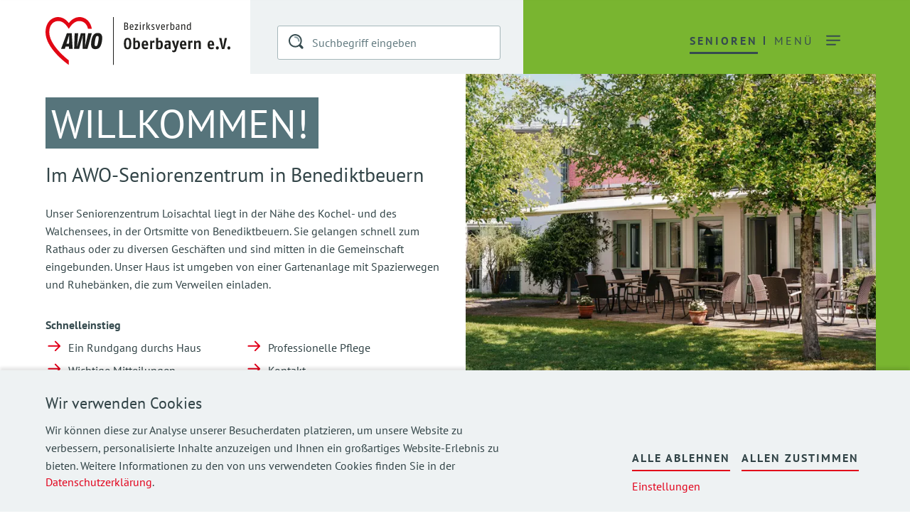

--- FILE ---
content_type: text/html; charset=utf-8
request_url: https://zauberwald-burghausen.awo-obb.de/senioren/einrichtung/awo-seniorenzentrum-benediktbeuern
body_size: 63706
content:
<!DOCTYPE html><html lang="de"><head><meta name="viewport" content="width=device-width"/><meta charSet="utf-8"/><meta name="description" content="AWO-Seniorenzentrum Benediktbeuern"/><title>AWO-Seniorenzentrum Benediktbeuern | AWO Oberbayern e.V.</title><link rel="preload" as="image" imagesrcset="/_next/image?url=https%3A%2F%2Fcms.awo-obb.de%2Fuploads%2F627_SZ_Loisachtal_01_headerbild_0f8fcc91ec.jpg&amp;w=828&amp;q=75 1x, /_next/image?url=https%3A%2F%2Fcms.awo-obb.de%2Fuploads%2F627_SZ_Loisachtal_01_headerbild_0f8fcc91ec.jpg&amp;w=1920&amp;q=75 2x"/><meta name="next-head-count" content="5"/><link rel="preload" href="/_next/static/css/221e3ab09863ada7.css" as="style"/><link rel="stylesheet" href="/_next/static/css/221e3ab09863ada7.css" data-n-g=""/><noscript data-n-css=""></noscript><script defer="" nomodule="" src="/_next/static/chunks/polyfills-5cd94c89d3acac5f.js"></script><script src="/_next/static/chunks/webpack-af0fc1fb1b57cb39.js" defer=""></script><script src="/_next/static/chunks/framework-82797a600c079ab5.js" defer=""></script><script src="/_next/static/chunks/main-15b0aa8b267d5fb9.js" defer=""></script><script src="/_next/static/chunks/pages/_app-b5ab45c13da52e3e.js" defer=""></script><script src="/_next/static/chunks/pages/%5B...slug%5D-ca53b6e469a12fdf.js" defer=""></script><script src="/_next/static/zAz7EvgyT0jIW7EQF8FgY/_buildManifest.js" defer=""></script><script src="/_next/static/zAz7EvgyT0jIW7EQF8FgY/_ssgManifest.js" defer=""></script><script src="/_next/static/zAz7EvgyT0jIW7EQF8FgY/_middlewareManifest.js" defer=""></script><style data-styled="" data-styled-version="5.3.0">:root{height:100%;--primary-color:#E2001A;--secondary-color:#56747B;--secondary-color-700:#324447;--secondary-color-600:#364B4F;--secondary-color-500:#61797f;--secondary-color-400:#7B9398;--secondary-color-300:#A6B7BA;--secondary-color-250:#D8D8D8;--secondary-color-200:#D7DFE2;--secondary-color-100:#EEF2F3;--secondary-color-for-headlines:#3c4245;--text-color:var(--secondary-color-700);--text-color-light:var(--secondary-color-500);--blue:#009EE0;--orange:#EC7405;--yellow:#FECD1B;--green:#79B530;--cyan-dark:#739C8E;--white:#FFFFFF;--label-form-color:#324447;--text-on-secondary-color:#FFFFFF;--tab-separator-color:#C0C8CB;--right-header-border:16px;--font-size-text:16px;--font-size-caption:0.75em;--font-size-headline:1.5em;--font-size-intro:1.37em;--font-size-label-form:12px;--font-weight-standard:300;--font-weight-headline:500;--line-height-text:25px;--height-toast:66px;--grid-gap:30px;--grid-offset:24px;--grid-size:4px;--inner-width:1200px;--z-index-header:500;--z-index-header-notch:498;--z-index-header-portal:499;--z-index-modal:1100;--z-index-right-background:600;--z-index-right-background-below-header:400;--z-index-toast:800;--z-index-cookie-banner:1000;--z-index-back-to-top-btn:700;--header-height-desktop:104px;--notch-height:24px;--menu-animation-speed:500ms;}/*!sc*/
@media (min-width:667px){:root{--right-header-border:24px;}}/*!sc*/
@media (min-width:1024px){:root{--right-header-border:48px;}}/*!sc*/
@media (min-width:768px){:root{--grid-offset:56px;}}/*!sc*/
@media (min-width:1024px){:root{--grid-offset:64px;}}/*!sc*/
@media (min-width:1328px){:root{--grid-offset:0;}}/*!sc*/
*{font-family:'PT Sans',sans-serif;}/*!sc*/
body{color:var(--secondary-color-700);font-size:var(--base-font-size);font-weight:var(--font-weight-standard);-webkit-transform-origin:top;-ms-transform-origin:top;transform-origin:top;min-height:100%;margin:0;position:relative;}/*!sc*/
a[href]{color:var(--text-color);-webkit-text-decoration:none;text-decoration:none;}/*!sc*/
a[href]:hover{-webkit-text-decoration:underline;text-decoration:underline;color:var(--primary-color);}/*!sc*/
a.with-icon:hover{color:var(--text-color);-webkit-text-decoration:underline;text-decoration:underline;}/*!sc*/
a.with-icon:hover svg path{fill:var(--primary-color);}/*!sc*/
.textWithLinks a[href]{color:var(--primary-color);-webkit-text-decoration:none;text-decoration:none;}/*!sc*/
.textWithLinks a[href]:hover{-webkit-text-decoration:underline;text-decoration:underline;}/*!sc*/
h1,.h1,h2,.h2,h3,.h3,h4,.h4{font-weight:var(--font-weight-headline);margin:30px 0 10px 0;-webkit-letter-spacing:0;-moz-letter-spacing:0;-ms-letter-spacing:0;letter-spacing:0;word-break:break-word;-webkit-hyphens:auto;-moz-hyphens:auto;-ms-hyphens:auto;hyphens:auto;}/*!sc*/
h1,.h1{font-size:38px;line-height:44px;}/*!sc*/
h2,.h2{font-size:30px;line-height:35px;}/*!sc*/
h3,.h3{font-size:24px;line-height:30px;}/*!sc*/
h4,.h4{font-size:20px;line-height:30px;}/*!sc*/
.googleMap *:focus{outline:none;}/*!sc*/
ul{padding-left:1em;}/*!sc*/
ul li{list-style:none;margin-bottom:1.1em;position:relative;}/*!sc*/
ul li::before{content:"\2022";color:var(--primary-color);font-weight:bold;position:absolute;left:0;height:100%;display:block;width:1.5em;margin-left:-1em;}/*!sc*/
@media (min-width:667px){h1,.h1{font-size:48px;line-height:60px;}h2,.h2{font-size:36px;line-height:42px;}h3,.h3{font-size:24px;line-height:30px;}h4,.h4{font-size:20px;line-height:30px;}}/*!sc*/
@media (min-width:1024px){h1,.h1{font-size:56px;line-height:65px;}h2,.h2{font-size:40px;line-height:47px;}h3,.h3{font-size:28px;line-height:34px;}h4,.h4{font-size:22px;line-height:32px;-webkit-letter-spacing:0.05px;-moz-letter-spacing:0.05px;-ms-letter-spacing:0.05px;letter-spacing:0.05px;}}/*!sc*/
.spacer{margin-bottom:200px;}/*!sc*/
[data-header-content-module]{margin-top:0;}/*!sc*/
[data-content-module]{margin-top:160px;}/*!sc*/
[data-content-module]:first-of-type{margin-top:0;}/*!sc*/
[data-fallback-header] + [data-content-module],[data-fallback-header] + div + [data-content-module]{margin-top:48px;}/*!sc*/
[data-header-content-module] + div + [data-content-module],[data-header-content-module] + [data-content-module]{margin-top:80px;}/*!sc*/
[data-content-module-with-text] + div + [data-content-module-with-text],[data-content-module-with-text] + [data-content-module-with-text]{margin-top:80px;}/*!sc*/
.no-margin-top{margin-top:0 !important;}/*!sc*/
data-styled.g1[id="sc-global-gZsMyS1"]{content:"sc-global-gZsMyS1,"}/*!sc*/
.kjFVur{display:grid;width:100%;grid-template-columns:repeat(1,1fr);}/*!sc*/
.kjFVur .span-1-1{grid-column-end:span 1;}/*!sc*/
@media (min-width:667px){.kjFVur{grid-template-columns:repeat(4,1fr);grid-gap:var(--grid-gap);}.kjFVur .span-4-1{grid-column-end:span 1;}.kjFVur .span-4-2{grid-column-end:span 2;}.kjFVur .span-4-3{grid-column-end:span 3;}.kjFVur .span-4-4{grid-column-end:span 4;}}/*!sc*/
@media (min-width:1024px){.kjFVur{grid-template-columns:repeat(12,1fr);grid-gap:var(--grid-gap);}.kjFVur .span-12-1{grid-column-end:span 1;}.kjFVur .span-12-2{grid-column-end:span 2;}.kjFVur .span-12-3{grid-column-end:span 3;}.kjFVur .span-12-4{grid-column-end:span 4;}.kjFVur .span-12-5{grid-column-end:span 5;}.kjFVur .span-12-6{grid-column-end:span 6;}.kjFVur .span-12-7{grid-column-end:span 7;}.kjFVur .span-12-8{grid-column-end:span 8;}.kjFVur .span-12-9{grid-column-end:span 9;}.kjFVur .span-12-10{grid-column-end:span 10;}.kjFVur .span-12-11{grid-column-end:span 11;}.kjFVur .span-12-12{grid-column-end:span 12;}}/*!sc*/
data-styled.g2[id="sc-f0fad412-0"]{content:"kjFVur,"}/*!sc*/
.fDQHUU{vertical-align:middle;}/*!sc*/
data-styled.g3[id="sc-9c27d196-0"]{content:"fDQHUU,"}/*!sc*/
.dWPDjP{display:-webkit-inline-box;display:-webkit-inline-flex;display:-ms-inline-flexbox;display:inline-flex;-webkit-flex-direction:row;-ms-flex-direction:row;flex-direction:row;line-height:var(--line-height-text);-webkit-align-items:flex-start;-webkit-box-align:flex-start;-ms-flex-align:flex-start;align-items:flex-start;}/*!sc*/
.dWPDjP svg{display:-webkit-box;display:-webkit-flex;display:-ms-flexbox;display:flex;margin-right:8px;}/*!sc*/
data-styled.g4[id="sc-6315f882-0"]{content:"dWPDjP,"}/*!sc*/
.jdntMo{font-weight:normal;font-stretch:normal;font-style:normal;-webkit-letter-spacing:normal;-moz-letter-spacing:normal;-ms-letter-spacing:normal;letter-spacing:normal;color:var(--text-color);line-height:25px;font-size:16px;-webkit-hyphens:auto;-moz-hyphens:auto;-ms-hyphens:auto;hyphens:auto;}/*!sc*/
data-styled.g15[id="sc-e661533d-0"]{content:"jdntMo,"}/*!sc*/
.huzgYx{display:-webkit-box;display:-webkit-flex;display:-ms-flexbox;display:flex;-webkit-box-pack:center;-webkit-justify-content:center;-ms-flex-pack:center;justify-content:center;-webkit-flex-direction:row;-ms-flex-direction:row;flex-direction:row;position:relative;}/*!sc*/
data-styled.g45[id="sc-9bd4ecde-0"]{content:"huzgYx,"}/*!sc*/
.dnFttx{margin:auto;width:calc(100% - 2 * var(--grid-offset));position:relative;}/*!sc*/
@media (min-width:1328px){.dnFttx{max-width:var(--inner-width);width:100%;}}/*!sc*/
data-styled.g46[id="sc-594f2185-0"]{content:"dnFttx,"}/*!sc*/
.bWjYU{background:none;border:none;border-bottom:var(--primary-color) 2px solid;color:var(--text-color);cursor:pointer;font-size:var(--font-size-text);font-weight:bold;-webkit-letter-spacing:2px;-moz-letter-spacing:2px;-ms-letter-spacing:2px;letter-spacing:2px;margin:0 8px;padding:7px 0;text-transform:uppercase;width:auto;}/*!sc*/
.bWjYU:hover:not([disabled]){background:var(--primary-color);color:var(--white) !important;margin:unset;padding:7px 8px;-webkit-text-decoration:none !important;text-decoration:none !important;}/*!sc*/
.bWjYU:disabled{border-bottom:var(--secondary-color-300) 2px solid;color:var(--secondary-color-300);cursor:not-allowed;}/*!sc*/
data-styled.g47[id="sc-ed16a8da-0"]{content:"bWjYU,"}/*!sc*/
.gCwdrF{color:var(--text-color);font-weight:normal;}/*!sc*/
data-styled.g49[id="sc-5a2abe1a-0"]{content:"gCwdrF,"}/*!sc*/
.iiuneI{color:var(--text-color);font-weight:normal;}/*!sc*/
data-styled.g50[id="sc-5a2abe1a-1"]{content:"iiuneI,"}/*!sc*/
.iuAhsP{color:var(--text-color);font-weight:normal;}/*!sc*/
data-styled.g51[id="sc-5a2abe1a-2"]{content:"iuAhsP,"}/*!sc*/
.kayrfS{color:var(--text-color);font-weight:normal;}/*!sc*/
data-styled.g52[id="sc-5a2abe1a-3"]{content:"kayrfS,"}/*!sc*/
.ebJNxl h1 span,.ebJNxl .h1 span{line-height:52px;}/*!sc*/
.ebJNxl h2 span,.ebJNxl .h2 span{line-height:41px;}/*!sc*/
.ebJNxl h3 span,.ebJNxl .h3 span{line-height:33px;}/*!sc*/
@media screen and (min-width:667px){.ebJNxl h1 span,.ebJNxl .h1 span{line-height:65px;}.ebJNxl h2 span,.ebJNxl .h2 span{line-height:50px;}.ebJNxl h3 span,.ebJNxl .h3 span{line-height:33px;}}/*!sc*/
@media screen and (min-width:1024px){.ebJNxl h1 span,.ebJNxl .h1 span{line-height:78px;}.ebJNxl h2 span,.ebJNxl .h2 span{line-height:56px;}.ebJNxl h3 span,.ebJNxl .h3 span{line-height:40px;}}/*!sc*/
data-styled.g53[id="sc-1b52af61-0"]{content:"ebJNxl,"}/*!sc*/
.fReJhk{display:inline-block;text-transform:uppercase;color:var(--text-on-secondary-color) !important;font-weight:var(--font-weight-standard) !important;margin-bottom:15px;}/*!sc*/
data-styled.g54[id="sc-1b52af61-1"]{content:"fReJhk,"}/*!sc*/
.dAkzHH{background:var(--secondary-color);-webkit-box-decoration-break:clone;-webkit-box-decoration-break:clone;box-decoration-break:clone;padding-left:calc(var(--grid-size) * 2);padding-right:calc(var(--grid-size) * 3.5);}/*!sc*/
data-styled.g55[id="sc-1b52af61-2"]{content:"dAkzHH,"}/*!sc*/
.glFQqI{font-weight:normal;font-stretch:normal;font-style:normal;-webkit-letter-spacing:normal;-moz-letter-spacing:normal;-ms-letter-spacing:normal;letter-spacing:normal;margin:0;color:var(--text-color);line-height:30px;font-size:20px;}/*!sc*/
@media screen and (min-width:1025px){.glFQqI{line-height:32px;font-size:22px;}}/*!sc*/
data-styled.g56[id="sc-d19569cd-0"]{content:"glFQqI,"}/*!sc*/
.DncUi{font-size:16px;line-height:25px;border:var(--secondary-color-600) 1px solid;background:white;width:100%;box-sizing:border-box;color:var(--secondary-color-700);padding:8px;height:calc(25px + 2 * 8px);}/*!sc*/
.DncUi::-webkit-outer-spin-button,.DncUi::-webkit-inner-spin-button{-webkit-appearance:none;}/*!sc*/
.DncUi::-webkit-input-placeholder{color:var(--text-color-light);}/*!sc*/
.DncUi::-moz-placeholder{color:var(--text-color-light);}/*!sc*/
.DncUi:-ms-input-placeholder{color:var(--text-color-light);}/*!sc*/
.DncUi::placeholder{color:var(--text-color-light);}/*!sc*/
data-styled.g83[id="sc-acf49082-0"]{content:"DncUi,"}/*!sc*/
.eYSEUE{font-size:16px;line-height:25px;border:var(--secondary-color-600) 1px solid;background:white;width:100%;box-sizing:border-box;color:var(--secondary-color-700);padding:8px;height:calc(25px + 2 * 8px);color:var(--text-color-light);}/*!sc*/
.eYSEUE::-webkit-outer-spin-button,.eYSEUE::-webkit-inner-spin-button{-webkit-appearance:none;}/*!sc*/
.eYSEUE option{color:var(--text-color);}/*!sc*/
data-styled.g84[id="sc-f01c7357-0"]{content:"eYSEUE,"}/*!sc*/
.dDCcYO{color:var(--text-color-light) !important;}/*!sc*/
data-styled.g85[id="sc-f01c7357-1"]{content:"dDCcYO,"}/*!sc*/
.kMMDDF{font-size:16px;border:var(--secondary-color-600) 1px solid;background:white;padding:9px;line-height:25px;min-height:141px;resize:vertical;box-sizing:border-box;display:block;width:100%;}/*!sc*/
.kMMDDF::-webkit-input-placeholder{color:var(--text-color-light);}/*!sc*/
.kMMDDF::-moz-placeholder{color:var(--text-color-light);}/*!sc*/
.kMMDDF:-ms-input-placeholder{color:var(--text-color-light);}/*!sc*/
.kMMDDF::placeholder{color:var(--text-color-light);}/*!sc*/
data-styled.g86[id="sc-cdec1437-0"]{content:"kMMDDF,"}/*!sc*/
.iEsrzV{display:block;font-size:var(--font-size-label-form);color:var(--label-form-color);margin-bottom:8px;}/*!sc*/
data-styled.g87[id="sc-9b2ba352-0"]{content:"iEsrzV,"}/*!sc*/
.kIhOfy{width:100%;height:var(--height-toast);background:var(--secondary-color-600);color:white;text-align:center;position:fixed;left:0;top:0;right:0;z-index:var(--z-index-toast);box-shadow:0 0 10px 0 rgba(0,0,0,0.3);-webkit-transition:top 500ms;transition:top 500ms;}/*!sc*/
.kIhOfy.hidden{top:calc(-1 * var(--height-toast) - 10px);}/*!sc*/
data-styled.g88[id="sc-6b44209-0"]{content:"kIhOfy,"}/*!sc*/
.igFnIf{line-height:var(--height-toast);vertical-align:middle;}/*!sc*/
data-styled.g89[id="sc-6b44209-1"]{content:"igFnIf,"}/*!sc*/
.fnxErH{margin-top:12px;line-height:25px;}/*!sc*/
data-styled.g90[id="sc-3db6ae10-0"]{content:"fnxErH,"}/*!sc*/
.bBysHG{display:-webkit-box;display:-webkit-flex;display:-ms-flexbox;display:flex;-webkit-flex-direction:row;-ms-flex-direction:row;flex-direction:row;margin-top:10px;}/*!sc*/
data-styled.g91[id="sc-3db6ae10-1"]{content:"bBysHG,"}/*!sc*/
.dyiiLZ{width:25px;height:25px;margin-right:20px;}/*!sc*/
data-styled.g92[id="sc-3db6ae10-2"]{content:"dyiiLZ,"}/*!sc*/
.lbEGAU:hover svg path{fill:var(--primary-color);}/*!sc*/
.lbEGAU:hover svg circle{fill:var(--primary-color);}/*!sc*/
data-styled.g93[id="sc-3db6ae10-3"]{content:"lbEGAU,"}/*!sc*/
.eIAver{margin-top:35px;font-size:12px;color:var(--secondary-color);}/*!sc*/
data-styled.g94[id="sc-3db6ae10-4"]{content:"eIAver,"}/*!sc*/
.WBjuq img{max-width:100%;}/*!sc*/
data-styled.g95[id="sc-3db6ae10-5"]{content:"WBjuq,"}/*!sc*/
.heWwSc{position:fixed;bottom:30px;right:30px;z-index:var(--z-index-back-to-top-btn);}/*!sc*/
@media (prefers-reduced-motion:no-preference){.heWwSc{-webkit-animation-name:kebat;animation-name:kebat;-webkit-animation-fill-mode:backwards;animation-fill-mode:backwards;}}/*!sc*/
data-styled.g96[id="sc-750d59b9-0"]{content:"heWwSc,"}/*!sc*/
.jnYgea{width:40px;height:40px;padding:9px;text-align:center;border-radius:3px;vertical-align:middle;box-shadow:0 0 10px 4px rgba(0,0,0,0.1);background-color:white;-webkit-transform:rotate(90deg);-ms-transform:rotate(90deg);transform:rotate(90deg);-webkit-transition:opacity 500ms;transition:opacity 500ms;opacity:0;cursor:pointer;}/*!sc*/
@media (max-width:768px){.jnYgea{width:22px;height:22px;}}/*!sc*/
data-styled.g97[id="sc-750d59b9-1"]{content:"jnYgea,"}/*!sc*/
.gZrPHl{background:var(--green);position:absolute;right:0;top:0;width:var(--right-header-border);height:0px;z-index:var(--z-index-right-background);-webkit-transition:width 250ms;transition:width 250ms;}/*!sc*/
data-styled.g98[id="sc-d0a45e42-0"]{content:"gZrPHl,"}/*!sc*/
.dEmyEl{--padding-left:calc(12 * var(--grid-size));border:solid 1px var(--secondary-color-300);border-radius:3px;box-sizing:border-box;font-size:var(--font-size-base);height:100%;padding-left:var(--padding-left);width:100%;}/*!sc*/
.dEmyEl::-webkit-input-placeholder{color:var(--text-color-light);}/*!sc*/
.dEmyEl::-moz-placeholder{color:var(--text-color-light);}/*!sc*/
.dEmyEl:-ms-input-placeholder{color:var(--text-color-light);}/*!sc*/
.dEmyEl::placeholder{color:var(--text-color-light);}/*!sc*/
.dEmyEl:focus{outline:none;border:solid 1px var(--secondary-color-600);}/*!sc*/
data-styled.g99[id="sc-84658b50-0"]{content:"dEmyEl,"}/*!sc*/
.ljVwKR{display:-webkit-box;display:-webkit-flex;display:-ms-flexbox;display:flex;position:relative;-webkit-align-items:center;-webkit-box-align:center;-ms-flex-align:center;align-items:center;width:100%;height:48px;}/*!sc*/
.ljVwKR .sc-84658b50-0{display:none;-webkit-flex:1 1 100%;-ms-flex:1 1 100%;flex:1 1 100%;}/*!sc*/
@media (min-width:1024px){.ljVwKR{min-width:210px;}}/*!sc*/
data-styled.g100[id="sc-84658b50-1"]{content:"ljVwKR,"}/*!sc*/
.jLkWIi{-webkit-align-items:center;-webkit-box-align:center;-ms-flex-align:center;align-items:center;cursor:pointer;display:-webkit-box;display:-webkit-flex;display:-ms-flexbox;display:flex;-webkit-box-pack:center;-webkit-justify-content:center;-ms-flex-pack:center;justify-content:center;position:absolute;left:calc(var(--grid-size) * 4);width:48px;top:calc(var(--grid-size) * 3.5);height:calc(var(--grid-size) * 6);}/*!sc*/
data-styled.g101[id="sc-84658b50-2"]{content:"jLkWIi,"}/*!sc*/
.itULj{display:-webkit-box;display:-webkit-flex;display:-ms-flexbox;display:flex;width:72px;}/*!sc*/
@media (min-width:667px){.itULj{width:84px;}}/*!sc*/
data-styled.g102[id="sc-84658b50-3"]{content:"itULj,"}/*!sc*/
.iFErgt{position:absolute;left:25px;top:0;bottom:0;background:var(--secondary-color-100);z-index:calc(var(--z-index-right-background) + 10);width:0;overflow:hidden;-webkit-transition:left 500ms,width 500ms;transition:left 500ms,width 500ms;}/*!sc*/
data-styled.g114[id="sc-77689912-0"]{content:"iFErgt,"}/*!sc*/
.kRagay{position:relative;z-index:calc(var(--z-index-right-background) + 1);}/*!sc*/
data-styled.g123[id="sc-56e7d358-0"]{content:"kRagay,"}/*!sc*/
.bcWjVD{display:-webkit-box;display:-webkit-flex;display:-ms-flexbox;display:flex;-webkit-flex-direction:row;-ms-flex-direction:row;flex-direction:row;}/*!sc*/
data-styled.g124[id="sc-56e7d358-1"]{content:"bcWjVD,"}/*!sc*/
.cRRLMY{-webkit-flex:0 0 auto;-ms-flex:0 0 auto;flex:0 0 auto;padding-top:12px;padding-right:12px;height:calc(72px - 12px);}/*!sc*/
.cRRLMY img{max-width:100%;}/*!sc*/
data-styled.g125[id="sc-56e7d358-2"]{content:"cRRLMY,"}/*!sc*/
.etjzgZ{background:var(--secondary-color-100);-webkit-flex:0 0 72px;-ms-flex:0 0 72px;flex:0 0 72px;width:72px;display:-webkit-box;display:-webkit-flex;display:-ms-flexbox;display:flex;-webkit-align-items:center;-webkit-box-align:center;-ms-flex-align:center;align-items:center;-webkit-box-pack:center;-webkit-justify-content:center;-ms-flex-pack:center;justify-content:center;}/*!sc*/
data-styled.g126[id="sc-56e7d358-3"]{content:"etjzgZ,"}/*!sc*/
.iwOlJW{position:absolute;width:144px;right:0;top:0;display:-webkit-box;display:-webkit-flex;display:-ms-flexbox;display:flex;-webkit-flex-direction:row;-ms-flex-direction:row;flex-direction:row;-webkit-box-pack:start;-webkit-justify-content:flex-start;-ms-flex-pack:start;justify-content:flex-start;}/*!sc*/
data-styled.g127[id="sc-56e7d358-4"]{content:"iwOlJW,"}/*!sc*/
.kOidFz{background:var(--green);-webkit-flex:0 0 72px;-ms-flex:0 0 72px;flex:0 0 72px;width:72px;height:72px;color:var( --secondary-color-600 );-webkit-flex-direction:row;-ms-flex-direction:row;flex-direction:row;-webkit-box-pack:center;-webkit-justify-content:center;-ms-flex-pack:center;justify-content:center;-webkit-align-items:center;-webkit-box-align:center;-ms-flex-align:center;align-items:center;display:-webkit-box;display:-webkit-flex;display:-ms-flexbox;display:flex;}/*!sc*/
data-styled.g128[id="sc-56e7d358-5"]{content:"kOidFz,"}/*!sc*/
.xFRww{-webkit-align-items:center;-webkit-box-align:center;-ms-flex-align:center;align-items:center;display:-webkit-box;display:-webkit-flex;display:-ms-flexbox;display:flex;height:100%;-webkit-box-pack:center;-webkit-justify-content:center;-ms-flex-pack:center;justify-content:center;-webkit-letter-spacing:3px;-moz-letter-spacing:3px;-ms-letter-spacing:3px;letter-spacing:3px;text-transform:uppercase;}/*!sc*/
data-styled.g129[id="sc-56e7d358-6"]{content:"xFRww,"}/*!sc*/
.bYXEQx{cursor:pointer;height:24px;width:24px;position:relative;}/*!sc*/
.bYXEQx svg{opacity:0;-webkit-transition:opacity 200ms;transition:opacity 200ms;position:absolute;top:0;}/*!sc*/
.bYXEQx svg.visible{opacity:1;}/*!sc*/
data-styled.g130[id="sc-56e7d358-7"]{content:"bYXEQx,"}/*!sc*/
.hEdkBw{--top:72px;position:absolute;top:var(--top);max-height:100vh;left:0;right:0;bottom:0;height:100%;width:100%;background:white;z-index:var(--z-index-header);opacity:0;display:none;-webkit-transition:opacity var(--menu-animation-speed);transition:opacity var(--menu-animation-speed);overflow-y:auto;}/*!sc*/
@media (min-width:667px){.hEdkBw{--top:96px;}}/*!sc*/
@media (min-width:1024px){.hEdkBw{--top:100px;padding-top:14px;max-height:calc(100vh - var(--header-height-desktop));}}/*!sc*/
data-styled.g133[id="sc-de368e55-0"]{content:"hEdkBw,"}/*!sc*/
.etqwOT{position:-webkit-sticky;position:sticky;top:0px;left:0;background:var(--white);z-index:var(--z-index-header);-webkit-transition:top 1000ms,box-shadow var(--menu-animation-speed);transition:top 1000ms,box-shadow var(--menu-animation-speed);}/*!sc*/
data-styled.g136[id="sc-de368e55-3"]{content:"etqwOT,"}/*!sc*/
.jlEwAM{position:relative;top:calc(-3px);width:100%;height:auto;z-index:var(--z-index-header-portal);}/*!sc*/
data-styled.g137[id="sc-de368e55-4"]{content:"jlEwAM,"}/*!sc*/
.kLpcHH{-webkit-flex:0 0 calc((100% - var(--grid-gap) * (1 - 1)) / 1 );-ms-flex:0 0 calc((100% - var(--grid-gap) * (1 - 1)) / 1 );flex:0 0 calc((100% - var(--grid-gap) * (1 - 1)) / 1 );}/*!sc*/
.laaKdz{-webkit-flex:0 0 calc((100% - var(--grid-gap) * (4 - 1)) / 4 );-ms-flex:0 0 calc((100% - var(--grid-gap) * (4 - 1)) / 4 );flex:0 0 calc((100% - var(--grid-gap) * (4 - 1)) / 4 );}/*!sc*/
.kmpKkT{-webkit-flex:0 0 calc((100% - var(--grid-gap) * (3 - 1)) / 3 );-ms-flex:0 0 calc((100% - var(--grid-gap) * (3 - 1)) / 3 );flex:0 0 calc((100% - var(--grid-gap) * (3 - 1)) / 3 );}/*!sc*/
data-styled.g149[id="sc-a1530de6-0"]{content:"kLpcHH,laaKdz,kmpKkT,"}/*!sc*/
.krukBh{display:-webkit-box;display:-webkit-flex;display:-ms-flexbox;display:flex;-webkit-flex-direction:row;-ms-flex-direction:row;flex-direction:row;width:100%;gap:30px;overflow:hidden;}/*!sc*/
data-styled.g150[id="sc-a1530de6-1"]{content:"krukBh,"}/*!sc*/
.gvlrDU{all:unset;cursor:pointer;padding:4px 0 4px 24px;}/*!sc*/
@media (hover:hover){.gvlrDU:hover:not(:disabled) svg *{fill:var(--secondary-color-600);}}/*!sc*/
.gvlrDU:disabled{cursor:not-allowed;}/*!sc*/
.gvlrDU:disabled svg *{fill:var(--secondary-color-300);}/*!sc*/
data-styled.g152[id="sc-506f5ca2-1"]{content:"gvlrDU,"}/*!sc*/
.bWYfOa{background:inherit;border:none;}/*!sc*/
.bWYfOa:hover:not([disabled]){cursor:pointer;}/*!sc*/
.bWYfOa:hover:not([disabled]) svg path:not([fill]){stroke:var(--primary-color);}/*!sc*/
.bWYfOa:hover:not([disabled]) svg path:not([stroke]){fill:var(--primary-color);}/*!sc*/
data-styled.g157[id="sc-5a45fa2c-0"]{content:"bWYfOa,"}/*!sc*/
.koXdVC{color:var(--secondary-color-500);line-height:25px;margin:unset;margin-left:62px;word-wrap:break-word;}/*!sc*/
data-styled.g168[id="sc-742b295f-0"]{content:"koXdVC,"}/*!sc*/
.bFNgmj{-webkit-align-items:flex-start;-webkit-box-align:flex-start;-ms-flex-align:flex-start;align-items:flex-start;display:-webkit-box;display:-webkit-flex;display:-ms-flexbox;display:flex;margin:10px 0 0px;word-break:break-word;}/*!sc*/
.bFNgmj > span{display:-webkit-box;display:-webkit-flex;display:-ms-flexbox;display:flex;}/*!sc*/
data-styled.g169[id="sc-742b295f-1"]{content:"bFNgmj,"}/*!sc*/
.bGLLpG{background:var(--secondary-color-100);box-sizing:border-box;color:var(--text-color);display:-webkit-box;display:-webkit-flex;display:-ms-flexbox;display:flex;-webkit-flex-direction:column;-ms-flex-direction:column;flex-direction:column;-webkit-box-pack:justify;-webkit-justify-content:space-between;-ms-flex-pack:justify;justify-content:space-between;height:calc(100% - 26px);margin:26px 0 0 41px;position:relative;width:calc(100% - 32px - 32px - 41px);padding:24px 32px;}/*!sc*/
.bGLLpG .sc-742b295f-0{margin-bottom:10px;}/*!sc*/
@media (min-width:667px){.bGLLpG{height:unset;}}/*!sc*/
@media (min-width:1024px){}/*!sc*/
data-styled.g170[id="sc-742b295f-2"]{content:"bGLLpG,"}/*!sc*/
.VHKVp{background:white;border:1px solid var(--secondary-color-400);display:-webkit-box;display:-webkit-flex;display:-ms-flexbox;display:flex;width:100px;height:100px;-webkit-align-items:center;-webkit-box-align:center;-ms-flex-align:center;align-items:center;-webkit-box-pack:center;-webkit-justify-content:center;-ms-flex-pack:center;justify-content:center;position:absolute;left:-41px;top:-26px;}/*!sc*/
data-styled.g171[id="sc-742b295f-3"]{content:"VHKVp,"}/*!sc*/
.hAtxou{width:100%;height:100%;object-fit:cover;}/*!sc*/
data-styled.g172[id="sc-742b295f-4"]{content:"hAtxou,"}/*!sc*/
.gQobXA{-webkit-letter-spacing:normal;-moz-letter-spacing:normal;-ms-letter-spacing:normal;letter-spacing:normal;line-height:32px;margin:unset;margin-left:62px;word-wrap:break-word;}/*!sc*/
data-styled.g174[id="sc-742b295f-6"]{content:"gQobXA,"}/*!sc*/
.iyGYYL{margin-top:32px;position:relative;width:100%;}/*!sc*/
data-styled.g176[id="sc-f4f4a429-0"]{content:"iyGYYL,"}/*!sc*/
.cqSdoK{position:absolute;right:0;display:-webkit-box;display:-webkit-flex;display:-ms-flexbox;display:flex;gap:24px;margin-top:32px;}/*!sc*/
data-styled.g177[id="sc-f4f4a429-1"]{content:"cqSdoK,"}/*!sc*/
.bsCgkh{-webkit-align-items:center;-webkit-box-align:center;-ms-flex-align:center;align-items:center;justify-items:center;display:-webkit-box;display:-webkit-flex;display:-ms-flexbox;display:flex;padding:0;}/*!sc*/
.bsCgkh:disabled{cursor:not-allowed;}/*!sc*/
.bsCgkh:disabled svg *{fill:var(--secondary-color-300);}/*!sc*/
.bsCgkh:hover:not(:disabled) svg *{fill:var(--secondary-color-600) !important;}/*!sc*/
data-styled.g178[id="sc-f4f4a429-2"]{content:"bsCgkh,"}/*!sc*/
.gAiTZc{height:calc(100% - 24px);width:calc(100% - var(--grid-gap) - 10px);}/*!sc*/
data-styled.g179[id="sc-f4f4a429-3"]{content:"gAiTZc,"}/*!sc*/
.iHXBXf{-webkit-align-items:stretch !important;-webkit-box-align:stretch !important;-ms-flex-align:stretch !important;align-items:stretch !important;display:-webkit-box;display:-webkit-flex;display:-ms-flexbox;display:flex;-webkit-flex-direction:row;-ms-flex-direction:row;flex-direction:row;}/*!sc*/
data-styled.g180[id="sc-f4f4a429-4"]{content:"iHXBXf,"}/*!sc*/
.dvVdmV{color:var(--text-color);}/*!sc*/
data-styled.g181[id="sc-ca9db1f6-0"]{content:"dvVdmV,"}/*!sc*/
.gyvnoM{width:24px;display:inline-block;}/*!sc*/
data-styled.g182[id="sc-ca9db1f6-1"]{content:"gyvnoM,"}/*!sc*/
.ggZzOD{margin-top:0;display:-webkit-box;display:-webkit-flex;display:-ms-flexbox;display:flex;-webkit-flex-direction:column;-ms-flex-direction:column;flex-direction:column;}/*!sc*/
data-styled.g183[id="sc-ca9db1f6-2"]{content:"ggZzOD,"}/*!sc*/
.jjzJQu{margin-top:var(--grid-size);color:var(--text-color-light);}/*!sc*/
data-styled.g184[id="sc-ca9db1f6-3"]{content:"jjzJQu,"}/*!sc*/
.fkpEcd{-webkit-flex-direction:row;-ms-flex-direction:row;flex-direction:row;-webkit-text-decoration:none;text-decoration:none;color:var(--text-color);display:-webkit-box;display:-webkit-flex;display:-ms-flexbox;display:flex;-webkit-align-items:flex-start;-webkit-box-align:flex-start;-ms-flex-align:flex-start;align-items:flex-start;margin-top:16px;gap:8px;overflow-x:hidden;}/*!sc*/
.fkpEcd:hover{-webkit-text-decoration:none !important;text-decoration:none !important;}/*!sc*/
.fkpEcd:hover .sc-ca9db1f6-0{-webkit-text-decoration:underline;text-decoration:underline;}/*!sc*/
.fkpEcd:hover svg path,.fkpEcd:hover svg rect{fill:var(--primary-color);}/*!sc*/
data-styled.g185[id="sc-ca9db1f6-4"]{content:"fkpEcd,"}/*!sc*/
.ccPYRQ{margin-top:24px;color:var(--text-color);}/*!sc*/
@media (min-width:667px){.ccPYRQ{margin-top:28px;}}/*!sc*/
data-styled.g186[id="sc-1d444774-0"]{content:"ccPYRQ,"}/*!sc*/
.iotGIF{width:calc(var(--grid-size) * 40);text-align:center;-webkit-flex-direction:row;-ms-flex-direction:row;flex-direction:row;-webkit-text-decoration:none;text-decoration:none;display:-webkit-box;display:-webkit-flex;display:-ms-flexbox;display:flex;-webkit-align-items:center;-webkit-box-align:center;-ms-flex-align:center;align-items:center;margin-top:36px;line-height:var(--line-height-text);}/*!sc*/
@media (min-width:667px){.iotGIF{margin-left:0;margin-top:6px;}}/*!sc*/
@media (min-width:1024px){.iotGIF{margin-left:12px;margin-top:14px;}}/*!sc*/
.iotGIF:hover{-webkit-text-decoration:none !important;text-decoration:none !important;}/*!sc*/
.iotGIF:hover .sc-1d444774-0{color:var(--primary-color) !important;-webkit-text-decoration:none !important;text-decoration:none !important;}/*!sc*/
data-styled.g187[id="sc-1d444774-1"]{content:"iotGIF,"}/*!sc*/
.jeMPOu{margin-bottom:15px !important;}/*!sc*/
data-styled.g188[id="sc-1d444774-2"]{content:"jeMPOu,"}/*!sc*/
.eaUOgn{width:100%;}/*!sc*/
data-styled.g189[id="sc-1d444774-3"]{content:"eaUOgn,"}/*!sc*/
.SUntx{width:100%;display:-webkit-box;display:-webkit-flex;display:-ms-flexbox;display:flex;-webkit-flex-direction:row;-ms-flex-direction:row;flex-direction:row;-webkit-box-pack:justify;-webkit-justify-content:space-between;-ms-flex-pack:justify;justify-content:space-between;}/*!sc*/
data-styled.g191[id="sc-1d444774-5"]{content:"SUntx,"}/*!sc*/
.bJnwzm{margin-top:0;margin-bottom:10px;color:var(--text-color);}/*!sc*/
data-styled.g192[id="sc-1d444774-6"]{content:"bJnwzm,"}/*!sc*/
.duSRYG{display:inline-block;width:100%;}/*!sc*/
data-styled.g193[id="sc-1d444774-7"]{content:"duSRYG,"}/*!sc*/
.gQdTJI{display:-webkit-box;display:-webkit-flex;display:-ms-flexbox;display:flex;-webkit-flex-direction:column;-ms-flex-direction:column;flex-direction:column;margin-top:calc(var(--grid-size) * 1);}/*!sc*/
data-styled.g194[id="sc-1d444774-8"]{content:"gQdTJI,"}/*!sc*/
.bMlSbB{display:-webkit-box;display:-webkit-flex;display:-ms-flexbox;display:flex;-webkit-flex-direction:column;-ms-flex-direction:column;flex-direction:column;}/*!sc*/
data-styled.g195[id="sc-1d444774-9"]{content:"bMlSbB,"}/*!sc*/
.bxWhih{background:var(--secondary-color-100);border-radius:50%;width:calc(var(--grid-size) * 40);height:calc(var(--grid-size) * 40);display:-webkit-box;display:-webkit-flex;display:-ms-flexbox;display:flex;-webkit-box-pack:center;-webkit-justify-content:center;-ms-flex-pack:center;justify-content:center;-webkit-align-items:center;-webkit-box-align:center;-ms-flex-align:center;align-items:center;}/*!sc*/
data-styled.g196[id="sc-1d444774-10"]{content:"bxWhih,"}/*!sc*/
.bFUWns{width:55px;height:67px;position:relative;top:-5px;left:-5px;}/*!sc*/
data-styled.g197[id="sc-1d444774-11"]{content:"bFUWns,"}/*!sc*/
.cNnMuS{all:unset;cursor:pointer;position:relative;top:0px;margin-left:8px;}/*!sc*/
.cNnMuS:hover svg rect{stroke:var(--primary-color);}/*!sc*/
.cNnMuS:hover svg rect:not(:nth-child(1)){fill:var(--primary-color);}/*!sc*/
data-styled.g205[id="sc-a3e339ed-0"]{content:"cNnMuS,"}/*!sc*/
.kVYrCE{width:100%;border:none;border-collapse:collapse;}/*!sc*/
data-styled.g207[id="sc-a3e339ed-2"]{content:"kVYrCE,"}/*!sc*/
.OnkjK{color:var(--secondary-color-for-headlines);text-align:left;vertical-align:top;border:none;border-bottom:var(--secondary-color-200) 2px solid;padding:32px 0 32px 0;}/*!sc*/
@media (min-width:667px){.OnkjK{padding:32px 0 24px 0;}}/*!sc*/
@media (min-width:1024px){.OnkjK{padding:24px 0 30px 0;}}/*!sc*/
.OnkjK > *{vertical-align:top;}/*!sc*/
.OnkjK h3,.OnkjK h4{margin:0;display:-webkit-inline-box;display:-webkit-inline-flex;display:-ms-inline-flexbox;display:inline-flex;-webkit-align-items:flex-start;-webkit-box-align:flex-start;-ms-flex-align:flex-start;align-items:flex-start;line-height:unset;min-height:34px;}/*!sc*/
.OnkjK button,.OnkjK div{display:inline-block;}/*!sc*/
.OnkjK > div > p{margin-top:0;margin-bottom:0;}/*!sc*/
data-styled.g209[id="sc-a3e339ed-4"]{content:"OnkjK,"}/*!sc*/
.cqnhnf{display:inline-block;position:relative;top:-2px;margin-left:8px;font-size:unset;}/*!sc*/
data-styled.g210[id="sc-a3e339ed-5"]{content:"cqnhnf,"}/*!sc*/
.iWXPrw{font-size:16px;margin-top:8px;}/*!sc*/
data-styled.g211[id="sc-a3e339ed-6"]{content:"iWXPrw,"}/*!sc*/
.kyXMuR{margin-top:12px !important;display:inline-block !important;line-height:30px !important;}/*!sc*/
data-styled.g212[id="sc-a3e339ed-7"]{content:"kyXMuR,"}/*!sc*/
.jBdUlq{display:-webkit-box;display:-webkit-flex;display:-ms-flexbox;display:flex;-webkit-flex-direction:row;-ms-flex-direction:row;flex-direction:row;line-height:var(--line-height-text);padding-left:40px;}/*!sc*/
@media (min-width:667px){.jBdUlq{padding-left:0;}}/*!sc*/
.jBdUlq svg{line-height:0;}/*!sc*/
.jBdUlq:not(:last-child){margin-bottom:32px;}/*!sc*/
data-styled.g213[id="sc-e4b1d009-0"]{content:"jBdUlq,"}/*!sc*/
.cA-djAv{display:inline-block;margin-right:16px;height:var(--line-height-text);}/*!sc*/
data-styled.g214[id="sc-e4b1d009-1"]{content:"cA-djAv,"}/*!sc*/
.kCMCne{margin-bottom:20px;}/*!sc*/
data-styled.g217[id="sc-e4b1d009-4"]{content:"kCMCne,"}/*!sc*/
.dBLRCj{position:relative;margin-bottom:150px;}/*!sc*/
data-styled.g218[id="sc-e4b1d009-5"]{content:"dBLRCj,"}/*!sc*/
.hoAjvw{position:relative;}/*!sc*/
data-styled.g219[id="sc-e4b1d009-6"]{content:"hoAjvw,"}/*!sc*/
.nzyKB{background:var(--secondary-color-100);padding:42px 0 36px 0;z-index:1;position:relative;}/*!sc*/
@media (min-width:667px){.nzyKB{padding:47px 0 47px 0;}}/*!sc*/
data-styled.g220[id="sc-e4b1d009-7"]{content:"nzyKB,"}/*!sc*/
.gNOMZO{position:absolute;background:var(--secondary-color-100);right:0;width:50%;height:100%;top:0;z-index:1;}/*!sc*/
data-styled.g221[id="sc-e4b1d009-8"]{content:"gNOMZO,"}/*!sc*/
.dOEwRt{position:absolute;background:var(--green);z-index:0;}/*!sc*/
data-styled.g222[id="sc-e4b1d009-9"]{content:"dOEwRt,"}/*!sc*/
.kBXokx{left:-16px;bottom:-32px;width:calc(min(367px,100vw - 16px));height:140px;}/*!sc*/
data-styled.g225[id="sc-e4b1d009-12"]{content:"kBXokx,"}/*!sc*/
.dNFZTk{z-index:2;}/*!sc*/
@media (min-width:667px){.dNFZTk{border-left:var(--secondary-color-300) 1px solid;padding:2px 10px 0 40px;}.dNFZTk:first-child{border-left:none;}}/*!sc*/
data-styled.g226[id="sc-e4b1d009-13"]{content:"dNFZTk,"}/*!sc*/
.jksfas{background:var(--white);padding:45px 64px 40px 32px;}/*!sc*/
data-styled.g318[id="sc-cfcbd5ae-0"]{content:"jksfas,"}/*!sc*/
.fLaaaJ{color:var(--text-color-light);}/*!sc*/
data-styled.g319[id="sc-cfcbd5ae-1"]{content:"fLaaaJ,"}/*!sc*/
.dwNCRK{color:var(--secondary-color-for-headlines);margin-top:3px !important;margin-bottom:24px !important;display:block;}/*!sc*/
data-styled.g320[id="sc-cfcbd5ae-2"]{content:"dwNCRK,"}/*!sc*/
.eNBAUX{background:var(--secondary-color-100);padding:40px 0 8px 0;}/*!sc*/
@media screen and (min-width:1024px){.eNBAUX{padding:64px 0 8px 0;}}/*!sc*/
data-styled.g323[id="sc-39a32734-0"]{content:"eNBAUX,"}/*!sc*/
.gnWLgG{margin-bottom:20px;}/*!sc*/
@media (min-width:667){.gnWLgG{margin-bottom:32px;}}/*!sc*/
data-styled.g324[id="sc-39a32734-1"]{content:"gnWLgG,"}/*!sc*/
.ehygZV{margin:0 !important;}/*!sc*/
data-styled.g325[id="sc-39a32734-2"]{content:"ehygZV,"}/*!sc*/
.hxmKin{position:relative;padding-bottom:64px;overflow:hidden;}/*!sc*/
data-styled.g327[id="sc-39a32734-4"]{content:"hxmKin,"}/*!sc*/
.MJHkO{margin-bottom:32px;}/*!sc*/
data-styled.g340[id="sc-76073c41-0"]{content:"MJHkO,"}/*!sc*/
.gmAkWx{display:-webkit-box;display:-webkit-flex;display:-ms-flexbox;display:flex;height:82px;-webkit-align-items:center;-webkit-box-align:center;-ms-flex-align:center;align-items:center;padding:0 24px 0 32px;background:var(--white);border-top:var(--secondary-color-200) 1px solid;cursor:pointer;}/*!sc*/
.hiZbME{display:-webkit-box;display:-webkit-flex;display:-ms-flexbox;display:flex;height:82px;-webkit-align-items:center;-webkit-box-align:center;-ms-flex-align:center;align-items:center;padding:0 24px 0 32px;background:var(--secondary-color-100);border-top:var(--secondary-color-200) 1px solid;cursor:pointer;}/*!sc*/
data-styled.g341[id="sc-76073c41-1"]{content:"gmAkWx,hiZbME,"}/*!sc*/
.iNSXSc{display:-webkit-box;display:-webkit-flex;display:-ms-flexbox;display:flex;-webkit-flex:1 1 100%;-ms-flex:1 1 100%;flex:1 1 100%;-webkit-align-items:center;-webkit-box-align:center;-ms-flex-align:center;align-items:center;}/*!sc*/
.iNSXSc span{height:24px;position:relative;margin-right:16px;}/*!sc*/
data-styled.g342[id="sc-76073c41-2"]{content:"iNSXSc,"}/*!sc*/
.epoizK{max-height:0;overflow:hidden;max-height:2000px;-webkit-transition:max-height 100ms ease-out;transition:max-height 100ms ease-out;}/*!sc*/
.fswHOf{max-height:0;overflow:hidden;-webkit-transition:max-height 100ms ease-out;transition:max-height 100ms ease-out;}/*!sc*/
data-styled.g344[id="sc-76073c41-4"]{content:"epoizK,fswHOf,"}/*!sc*/
.bHYkev{padding:24px 0 20px 0;}/*!sc*/
.bHYkev > div{width:100%;}/*!sc*/
data-styled.g345[id="sc-76073c41-5"]{content:"bHYkev,"}/*!sc*/
.ctavxk{padding:8px 32px 28px 32px;}/*!sc*/
@media (min-width:667px){.ctavxk{padding:24px 0 28px 32px;}}/*!sc*/
data-styled.g346[id="sc-76073c41-6"]{content:"ctavxk,"}/*!sc*/
.fzXCcG{margin-top:0;}/*!sc*/
data-styled.g348[id="sc-76073c41-8"]{content:"fzXCcG,"}/*!sc*/
.dnakYf{margin:0 20px !important;}/*!sc*/
data-styled.g350[id="sc-2a2343c9-0"]{content:"dnakYf,"}/*!sc*/
.fYIMmC{display:block;height:100%;text-align:center;cursor:pointer;-webkit-flex:0 0 100%;-ms-flex:0 0 100%;flex:0 0 100%;background:white;z-index:10;}/*!sc*/
.fYIMmC:hover{-webkit-text-decoration:none !important;text-decoration:none !important;}/*!sc*/
.fYIMmC:hover .sc-2a2343c9-0{color:var(--primary-color);}/*!sc*/
data-styled.g351[id="sc-2a2343c9-1"]{content:"fYIMmC,"}/*!sc*/
.iDpSeU{height:101px;width:110px;}/*!sc*/
@media screen and (max-width:1024px){.iDpSeU{height:100px;margin-bottom:10px;width:100px;}}/*!sc*/
data-styled.g352[id="sc-2a2343c9-2"]{content:"iDpSeU,"}/*!sc*/
.jncuDb{background:var(--secondary-color-100);}/*!sc*/
@media (min-width:667px){.jncuDb{background-image:url('/half-heart.svg');background-repeat:no-repeat;background-position:bottom right;}}/*!sc*/
.jncuDb .form-error-label{color:var(--primary-color) !important;}/*!sc*/
.jncuDb .form-field-error{border:1px solid var(--primary-color) !important;}/*!sc*/
data-styled.g424[id="sc-70a34575-0"]{content:"jncuDb,"}/*!sc*/
.cXWsiK{display:-webkit-box;display:-webkit-flex;display:-ms-flexbox;display:flex;-webkit-flex-direction:row;-ms-flex-direction:row;flex-direction:row;padding:60px 0;gap:14px;color:var(--text-color);}/*!sc*/
@media (max-width:1024px){.cXWsiK{-webkit-flex-direction:column;-ms-flex-direction:column;flex-direction:column;padding-top:25px;padding-bottom:41px;}}/*!sc*/
data-styled.g425[id="sc-70a34575-1"]{content:"cXWsiK,"}/*!sc*/
.keACMV{--margin-right:-14px;display:-webkit-box;display:-webkit-flex;display:-ms-flexbox;display:flex;-webkit-flex-direction:column;-ms-flex-direction:column;flex-direction:column;-webkit-flex:0 0 calc(50% - var(--margin-right));-ms-flex:0 0 calc(50% - var(--margin-right));flex:0 0 calc(50% - var(--margin-right));-webkit-box-pack:justify;-webkit-justify-content:space-between;-ms-flex-pack:justify;justify-content:space-between;margin-right:var(--margin-right);}/*!sc*/
data-styled.g426[id="sc-70a34575-2"]{content:"keACMV,"}/*!sc*/
.dPuAsE{display:-webkit-box;display:-webkit-flex;display:-ms-flexbox;display:flex;-webkit-flex-direction:column;-ms-flex-direction:column;flex-direction:column;width:100%;-webkit-flex:0 0 calc(50% - var(--margin-left));-ms-flex:0 0 calc(50% - var(--margin-left));flex:0 0 calc(50% - var(--margin-left));margin-left:var(--margin-left);}/*!sc*/
data-styled.g427[id="sc-70a34575-3"]{content:"dPuAsE,"}/*!sc*/
.jsqlvT{display:-webkit-box;display:-webkit-flex;display:-ms-flexbox;display:flex;-webkit-flex-direction:row;-ms-flex-direction:row;flex-direction:row;margin-top:8px;}/*!sc*/
@media (max-width:375px){.jsqlvT{display:unset;}}/*!sc*/
data-styled.g428[id="sc-70a34575-4"]{content:"jsqlvT,"}/*!sc*/
.kjOtFN{display:-webkit-box;display:-webkit-flex;display:-ms-flexbox;display:flex;-webkit-flex-direction:column;-ms-flex-direction:column;flex-direction:column;width:100%;margin-top:48px;}/*!sc*/
data-styled.g430[id="sc-70a34575-6"]{content:"kjOtFN,"}/*!sc*/
.dUIrlw{display:-webkit-box;display:-webkit-flex;display:-ms-flexbox;display:flex;-webkit-flex-direction:column;-ms-flex-direction:column;flex-direction:column;-webkit-flex:1 1 308px;-ms-flex:1 1 308px;flex:1 1 308px;}/*!sc*/
data-styled.g431[id="sc-70a34575-7"]{content:"dUIrlw,"}/*!sc*/
.cKUFVX{width:100%;display:-webkit-box;display:-webkit-flex;display:-ms-flexbox;display:flex;-webkit-flex-direction:column;-ms-flex-direction:column;flex-direction:column;}/*!sc*/
data-styled.g432[id="sc-70a34575-8"]{content:"cKUFVX,"}/*!sc*/
.hLknaC{color:var(--text-color);margin-bottom:21px;-webkit-text-decoration:none;text-decoration:none;}/*!sc*/
.hLknaC:visited{color:var(--text-color);}/*!sc*/
data-styled.g433[id="sc-70a34575-9"]{content:"hLknaC,"}/*!sc*/
.cNSWLW{font-size:22px;font-weight:normal;margin:0;}/*!sc*/
data-styled.g434[id="sc-70a34575-10"]{content:"cNSWLW,"}/*!sc*/
.fwJAGK{line-height:25px;margin-top:8px;}/*!sc*/
data-styled.g435[id="sc-70a34575-11"]{content:"fwJAGK,"}/*!sc*/
.hntehk{margin-top:13px;}/*!sc*/
data-styled.g436[id="sc-70a34575-12"]{content:"hntehk,"}/*!sc*/
.jxosCh{margin-bottom:14px;display:-webkit-box;display:-webkit-flex;display:-ms-flexbox;display:flex;}/*!sc*/
data-styled.g437[id="sc-70a34575-13"]{content:"jxosCh,"}/*!sc*/
.kFTyFK > *:not(label){-webkit-flex:1 1 100%;-ms-flex:1 1 100%;flex:1 1 100%;}/*!sc*/
data-styled.g438[id="sc-70a34575-14"]{content:"kFTyFK,"}/*!sc*/
.bAtdBL{gap:29px;}/*!sc*/
.bAtdBL > *{-webkit-flex:1 1 50%;-ms-flex:1 1 50%;flex:1 1 50%;}/*!sc*/
@media (max-width:667px){.bAtdBL{-webkit-flex-direction:column;-ms-flex-direction:column;flex-direction:column;gap:12px;}}/*!sc*/
data-styled.g439[id="sc-70a34575-15"]{content:"bAtdBL,"}/*!sc*/
.kssDDT{position:absolute !important;left:0;height:245px;top:85px;background-color:var(--green);z-index:-1;}/*!sc*/
@media screen and (min-width:1024px){.kssDDT{width:80%;top:115px;}}/*!sc*/
data-styled.g443[id="sc-3646ad7a-0"]{content:"kssDDT,"}/*!sc*/
.gPveDd{cursor:pointer;display:block;margin-top:30px;background:var(--secondary-color-100);height:100%;}/*!sc*/
.gPveDd:hover{-webkit-text-decoration:none !important;text-decoration:none !important;}/*!sc*/
.gPveDd:not(:hover) svg *{fill:var(--secondary-color-600);}/*!sc*/
.hPPHRl{display:block;margin-top:30px;background:var(--secondary-color-100);height:100%;}/*!sc*/
.hPPHRl:hover{-webkit-text-decoration:none !important;text-decoration:none !important;}/*!sc*/
.hPPHRl:not(:hover) svg *{fill:var(--secondary-color-600);}/*!sc*/
data-styled.g444[id="sc-3646ad7a-1"]{content:"gPveDd,hPPHRl,"}/*!sc*/
.ekMfjj{position:relative;height:217px;}/*!sc*/
@media screen and (min-width:667px){.ekMfjj{height:208px;}}/*!sc*/
@media screen and (min-width:1024px){.ekMfjj{height:252px;}}/*!sc*/
data-styled.g445[id="sc-3646ad7a-2"]{content:"ekMfjj,"}/*!sc*/
.jENjks{background:var(--secondary-color-100);padding:20px 34px 30px 33px;display:-webkit-box;display:-webkit-flex;display:-ms-flexbox;display:flex;min-height:80px;-webkit-flex-direction:column;-ms-flex-direction:column;flex-direction:column;-webkit-align-items:flex-start;-webkit-box-align:flex-start;-ms-flex-align:flex-start;align-items:flex-start;-webkit-box-pack:start;-webkit-justify-content:flex-start;-ms-flex-pack:start;justify-content:flex-start;}/*!sc*/
@media screen and (max-width:1024px){.jENjks{padding:29px 33px 43px 33px;}}/*!sc*/
.jlCqTI{background:var(--secondary-color-100);padding:20px 34px 30px 33px;display:-webkit-box;display:-webkit-flex;display:-ms-flexbox;display:flex;min-height:80px;-webkit-flex-direction:column;-ms-flex-direction:column;flex-direction:column;-webkit-align-items:flex-start;-webkit-box-align:flex-start;-ms-flex-align:flex-start;align-items:flex-start;-webkit-box-pack:start;-webkit-justify-content:flex-start;-ms-flex-pack:start;justify-content:flex-start;}/*!sc*/
@media screen and (max-width:1024px){}/*!sc*/
data-styled.g446[id="sc-3646ad7a-3"]{content:"jENjks,jlCqTI,"}/*!sc*/
.kJTrSI{color:var(--secondary-color-500);}/*!sc*/
data-styled.g448[id="sc-3646ad7a-5"]{content:"kJTrSI,"}/*!sc*/
.ebEZmJ{margin-top:0 !important;margin-bottom:0 !important;display:-webkit-box;padding-top:5px;overflow:hidden;-webkit-line-clamp:2;-webkit-box-orient:vertical;}/*!sc*/
@media screen and (max-width:1024px){.ebEZmJ{padding-top:0;}}/*!sc*/
@media screen and (min-width:1024px){.ebEZmJ{margin-top:9px !important;}}/*!sc*/
.eVTvET{margin-top:0 !important;margin-bottom:0 !important;display:-webkit-box;padding-top:5px;overflow:hidden;-webkit-line-clamp:2;-webkit-box-orient:vertical;}/*!sc*/
@media screen and (max-width:1024px){.eVTvET{padding-top:0;}}/*!sc*/
@media screen and (min-width:1024px){}/*!sc*/
data-styled.g450[id="sc-3646ad7a-7"]{content:"ebEZmJ,eVTvET,"}/*!sc*/
.bUZlRi{position:absolute;cursor:pointer;bottom:25px;right:11px;}/*!sc*/
@media screen and (min-width:1024px){.bUZlRi{bottom:24px;right:17px;}}/*!sc*/
@media screen and (max-width:1024px){.bUZlRi{right:15px;bottom:25px;}}/*!sc*/
data-styled.g452[id="sc-3646ad7a-9"]{content:"bUZlRi,"}/*!sc*/
.eGNXAE{position:relative;height:100%;}/*!sc*/
data-styled.g453[id="sc-3646ad7a-10"]{content:"eGNXAE,"}/*!sc*/
.hitFRR{position:relative;margin-bottom:100px;}/*!sc*/
data-styled.g454[id="sc-3646ad7a-11"]{content:"hitFRR,"}/*!sc*/
.iopZfa{position:relative;}/*!sc*/
data-styled.g455[id="sc-3646ad7a-12"]{content:"iopZfa,"}/*!sc*/
.ixUifk{-webkit-box-flex:1;-webkit-flex-grow:1;-ms-flex-positive:1;flex-grow:1;width:100%;padding-bottom:36px;}/*!sc*/
@media screen and (max-width:1024px){.ixUifk{padding-bottom:20px;}}/*!sc*/
data-styled.g457[id="sc-3646ad7a-14"]{content:"ixUifk,"}/*!sc*/
.jFTuyZ{position:absolute;right:0;padding-top:32px;}/*!sc*/
data-styled.g458[id="sc-3646ad7a-15"]{content:"jFTuyZ,"}/*!sc*/
@media screen and (max-width:1024px){.hCparz{margin-top:10px !important;}}/*!sc*/
data-styled.g461[id="sc-3646ad7a-18"]{content:"hCparz,"}/*!sc*/
.iGprGM{margin-top:0 !important;margin-bottom:32px !important;}/*!sc*/
data-styled.g464[id="sc-56a7c4dc-0"]{content:"iGprGM,"}/*!sc*/
.hoAIeG{background-color:var(--secondary-color-100);padding:32px var(--grid-offset);}/*!sc*/
@media (min-width:1024px){.hoAIeG{padding:0 0 50px calc(var(--grid-offset));}}/*!sc*/
@media (min-width:1328px){.hoAIeG{padding:0 32px 50px calc((-825px) / 2);}}/*!sc*/
@media (min-width:1600px){.hoAIeG{padding:0 32px 50px 200px;}}/*!sc*/
data-styled.g465[id="sc-56a7c4dc-1"]{content:"hoAIeG,"}/*!sc*/
.flQRES{-webkit-align-items:flex-start;-webkit-box-align:flex-start;-ms-flex-align:flex-start;align-items:flex-start;display:-webkit-box;display:-webkit-flex;display:-ms-flexbox;display:flex;gap:8px;margin:12px 0 0px;word-break:break-word;}/*!sc*/
.flQRES > span{display:-webkit-box;display:-webkit-flex;display:-ms-flexbox;display:flex;}/*!sc*/
data-styled.g466[id="sc-56a7c4dc-2"]{content:"flQRES,"}/*!sc*/
.cdTpXr{gap:0 var(--grid-gap);}/*!sc*/
@media (min-width:1024px){.cdTpXr{gap:var(--grid-gap);}}/*!sc*/
data-styled.g467[id="sc-56a7c4dc-3"]{content:"cdTpXr,"}/*!sc*/
.efqhyI{position:relative;}/*!sc*/
@media (min-width:1024px){.efqhyI:before{background-color:var(--secondary-color-100);content:'';height:calc(100% + 40px);position:absolute;top:-40px;left:0;width:130%;z-index:-1;}}/*!sc*/
data-styled.g468[id="sc-56a7c4dc-4"]{content:"efqhyI,"}/*!sc*/
.XsFRh{margin-top:94px;margin-bottom:40px;}/*!sc*/
@media (min-width:1024px){.XsFRh{margin-top:126px;}}/*!sc*/
data-styled.g469[id="sc-56a7c4dc-5"]{content:"XsFRh,"}/*!sc*/
.kWPyei{position:relative;height:364px;width:100%;background:url('/contact-module-map-background.webp');background-size:cover;display:-webkit-box;display:-webkit-flex;display:-ms-flexbox;display:flex;}/*!sc*/
data-styled.g470[id="sc-56a7c4dc-6"]{content:"kWPyei,"}/*!sc*/
.iSpPoj{width:calc(300px);height:calc(317px - 2 * 21px);background:#ffff;margin:auto;border-radius:3px;padding:21px 32px;font-size:16px;line-height:25px;}/*!sc*/
data-styled.g471[id="sc-56a7c4dc-7"]{content:"iSpPoj,"}/*!sc*/
.cehCZI{position:relative;}/*!sc*/
data-styled.g472[id="sc-56a7c4dc-8"]{content:"cehCZI,"}/*!sc*/
.klFKRd{line-height:1.56;margin:32px 0 0;min-height:90px;}/*!sc*/
.klFKRd > div:not(:last-of-type){margin-bottom:16px;}/*!sc*/
@media (min-width:667px){.klFKRd{display:-webkit-box;display:-webkit-flex;display:-ms-flexbox;display:flex;margin:48px 0 8px;gap:30px;padding-bottom:4px;}.klFKRd > div{margin-bottom:unset;width:50%;}}/*!sc*/
@media (min-width:1024px){.klFKRd{gap:64px;margin-top:96px;margin-bottom:unset;}}/*!sc*/
data-styled.g473[id="sc-56a7c4dc-9"]{content:"klFKRd,"}/*!sc*/
.kendhn{background-color:var(--green);position:absolute;width:281px;height:40px;right:0;bottom:-40px;}/*!sc*/
@media (min-width:667px){.kendhn{width:541px;}}/*!sc*/
@media (min-width:1024px){.kendhn{height:108px;width:80%;left:-28px;right:unset;bottom:30px;}}/*!sc*/
data-styled.g474[id="sc-56a7c4dc-10"]{content:"kendhn,"}/*!sc*/
.bzYMja{font-weight:bold;color:var(--secondary-color-600);margin-bottom:10px;}/*!sc*/
data-styled.g482[id="sc-cf7feaf1-0"]{content:"bzYMja,"}/*!sc*/
.gBTCJK{display:-webkit-box;display:-webkit-flex;display:-ms-flexbox;display:flex;-webkit-flex-direction:column;-ms-flex-direction:column;flex-direction:column;gap:0 var(--grid-gap);margin-top:8px;}/*!sc*/
@media (min-width:667px){.gBTCJK{gap:var(--grid-gap);-webkit-flex-direction:row;-ms-flex-direction:row;flex-direction:row;}}/*!sc*/
data-styled.g483[id="sc-cf7feaf1-1"]{content:"gBTCJK,"}/*!sc*/
.hnVjIE{-webkit-flex:1;-ms-flex:1;flex:1;}/*!sc*/
@media (min-width:667px){.hnVjIE{-webkit-flex:0 1 308px;-ms-flex:0 1 308px;flex:0 1 308px;}}/*!sc*/
data-styled.g484[id="sc-cf7feaf1-2"]{content:"hnVjIE,"}/*!sc*/
.gvPueN{margin-bottom:8px;line-height:24px;position:relative;}/*!sc*/
data-styled.g485[id="sc-cf7feaf1-3"]{content:"gvPueN,"}/*!sc*/
.kvkxle{line-height:24px;display:inline-block;height:24px;position:absolute;top:-1px;}/*!sc*/
data-styled.g486[id="sc-cf7feaf1-4"]{content:"kvkxle,"}/*!sc*/
.cgxCWX{margin-left:32px;display:inline-block;}/*!sc*/
.cgxCWX a{margin-left:16px;display:inline-block;}/*!sc*/
data-styled.g487[id="sc-cf7feaf1-5"]{content:"cgxCWX,"}/*!sc*/
.kqmNwP{grid-template-areas: 'image' 'content-1' 'content-2';}/*!sc*/
@media (min-width:667px){.kqmNwP{grid-template-areas:unset;grid-gap:0 var(--grid-gap);margin-top:-16px;}}/*!sc*/
@media (min-width:1024px){.kqmNwP{margin-top:unset;}}/*!sc*/
data-styled.g494[id="sc-ad928664-0"]{content:"kqmNwP,"}/*!sc*/
.jMXQkO{margin-top:2px !important;}/*!sc*/
data-styled.g495[id="sc-ad928664-1"]{content:"jMXQkO,"}/*!sc*/
.isAycR{color:var(--text-color);line-height:25px;margin-top:16px;}/*!sc*/
@media (min-width:667px){.isAycR{margin-top:25px;}}/*!sc*/
data-styled.g496[id="sc-ad928664-2"]{content:"isAycR,"}/*!sc*/
.hPlAQQ{margin-top:34px;}/*!sc*/
data-styled.g497[id="sc-ad928664-3"]{content:"hPlAQQ,"}/*!sc*/
.ktZLrT{grid-area:content-1;}/*!sc*/
@media (min-width:667px){.ktZLrT{grid-area:unset;}}/*!sc*/
.ljnjbU{grid-area:content-2;}/*!sc*/
@media (min-width:667px){.ljnjbU{grid-area:unset;}}/*!sc*/
data-styled.g498[id="sc-ad928664-4"]{content:"ktZLrT,ljnjbU,"}/*!sc*/
.cSyIjG{grid-area:image;}/*!sc*/
.cSyIjG img{aspect-ratio:calc(351 / 250);min-width:100%;object-fit:cover;}/*!sc*/
.cSyIjG div{width:100%;}/*!sc*/
@media (min-width:667px){.cSyIjG{grid-area:unset;}}/*!sc*/
@media (min-width:1024px){.cSyIjG{--top-overlap:0px;height:calc(100% + var(--top-overlap));top:calc(-1 * (var(--top-overlap) + var(--notch-height)));position:relative;z-index:calc(var(--z-index-header) - 1);}.cSyIjG img{aspect-ratio:calc(735 / 558);}}/*!sc*/
data-styled.g499[id="sc-ad928664-5"]{content:"cSyIjG,"}/*!sc*/
.iVeQcu{position:relative;}/*!sc*/
data-styled.g534[id="sc-d1ab8cc-1"]{content:"iVeQcu,"}/*!sc*/
.hzdsAr{margin-top:4px;margin-bottom:30px;}/*!sc*/
data-styled.g537[id="sc-d1ab8cc-4"]{content:"hzdsAr,"}/*!sc*/
.hfBCGA{margin-bottom:32px;}/*!sc*/
data-styled.g538[id="sc-9c48f018-0"]{content:"hfBCGA,"}/*!sc*/
.guecKR{position:relative;}/*!sc*/
data-styled.g539[id="sc-9c48f018-1"]{content:"guecKR,"}/*!sc*/
.jUuuyw{background-color:var(--green);height:50px;z-index:100;width:90%;position:relative;top:-50px;}/*!sc*/
data-styled.g540[id="sc-9c48f018-2"]{content:"jUuuyw,"}/*!sc*/
.fLSJWP{background-color:#fff;height:70px;z-index:100;width:10%;position:absolute;bottom:0;right:0;}/*!sc*/
data-styled.g541[id="sc-9c48f018-3"]{content:"fLSJWP,"}/*!sc*/
.fAjvnL{position:relative;background-color:var(--secondary-color-100);height:calc(100% - 70px);min-height:100px;padding-top:40px;}/*!sc*/
@media (min-width:1600px){.fAjvnL{padding-right:76px;}}/*!sc*/
data-styled.g542[id="sc-9c48f018-4"]{content:"fAjvnL,"}/*!sc*/
@media (min-width:1024px){.dtBJtn{width:0px;height:calc(100% - 50px);position:absolute;right:calc(-1 * 0px);top:0;background-color:var(--secondary-color-100);}}/*!sc*/
data-styled.g543[id="sc-9c48f018-5"]{content:"dtBJtn,"}/*!sc*/
.fXYnCD{height:100%;}/*!sc*/
data-styled.g545[id="sc-9c48f018-7"]{content:"fXYnCD,"}/*!sc*/
.gzoPhw{min-height:146px;}/*!sc*/
data-styled.g546[id="sc-9c48f018-8"]{content:"gzoPhw,"}/*!sc*/
.fNRplN{position:relative;top:20px;z-index:100;padding-bottom:0 !important;}/*!sc*/
data-styled.g547[id="sc-9c48f018-9"]{content:"fNRplN,"}/*!sc*/
.tMWvh .sc-a1530de6-0{padding:16px 0;min-height:113px;background:white;}/*!sc*/
data-styled.g548[id="sc-9c48f018-10"]{content:"tMWvh,"}/*!sc*/
.YeMrw{position:relative;margin-bottom:50px;}/*!sc*/
data-styled.g549[id="sc-9c48f018-11"]{content:"YeMrw,"}/*!sc*/
.cCGZej{position:absolute;width:100%;height:100%;z-index:0;}/*!sc*/
data-styled.g550[id="sc-9c48f018-12"]{content:"cCGZej,"}/*!sc*/
.dgYPay{background:white;position:absolute;bottom:0;right:0;height:50px;width:200px;}/*!sc*/
data-styled.g551[id="sc-9c48f018-13"]{content:"dgYPay,"}/*!sc*/
.isFlbR{height:40px;}/*!sc*/
data-styled.g552[id="sc-9c48f018-14"]{content:"isFlbR,"}/*!sc*/
.iWXaYg{height:100%;}/*!sc*/
data-styled.g553[id="sc-9c48f018-15"]{content:"iWXaYg,"}/*!sc*/
.kBznKT{height:100%;width:100%;}/*!sc*/
data-styled.g554[id="sc-9c48f018-16"]{content:"kBznKT,"}/*!sc*/
.vYOdJ{background:white;padding:1em;width:calc(100% - 2em);}/*!sc*/
data-styled.g558[id="sc-89f7f8a-3"]{content:"vYOdJ,"}/*!sc*/
.kMbvai{background-color:var(--secondary-color-250);width:100%;height:226px;position:absolute;left:0;z-index:-1;top:-60px;}/*!sc*/
data-styled.g569[id="sc-5e11e592-0"]{content:"kMbvai,"}/*!sc*/
.eDXEFT{margin:35px 0;}/*!sc*/
data-styled.g570[id="sc-5e11e592-1"]{content:"eDXEFT,"}/*!sc*/
.lnSZUt{margin-top:-10px !important;}/*!sc*/
data-styled.g572[id="sc-5e11e592-3"]{content:"lnSZUt,"}/*!sc*/
.cdLTkA{background-color:var(--green);height:43px;width:75%;position:absolute;right:0;}/*!sc*/
data-styled.g573[id="sc-5e11e592-4"]{content:"cdLTkA,"}/*!sc*/
.kJyhKz{margin:75px 0 25px 0;}/*!sc*/
data-styled.g591[id="sc-bf90a4b0-0"]{content:"kJyhKz,"}/*!sc*/
.EahqO{max-width:1600px;margin:0 auto;}/*!sc*/
data-styled.g592[id="sc-bf90a4b0-1"]{content:"EahqO,"}/*!sc*/
@-webkit-keyframes kebat{from{opacity:0;}to{opacity:1;}}/*!sc*/
@keyframes kebat{from{opacity:0;}to{opacity:1;}}/*!sc*/
data-styled.g593[id="sc-keyframes-kebat"]{content:"kebat,"}/*!sc*/
</style></head><body><div id="__next" data-reactroot=""><div data-testid="right-background" color="green" height="0px" class="sc-d0a45e42-0 gZrPHl"></div><div class="sc-de368e55-3 etqwOT"><div class="sc-9bd4ecde-0 sc-56e7d358-0 huzgYx kRagay"><div class="sc-77689912-0 iFErgt"></div><div class="sc-594f2185-0 sc-56e7d358-1 dnFttx bcWjVD"><div class="sc-56e7d358-2 cRRLMY"><a href="/"><img src="/logo.svg" alt="logo" width="184px" height="48px"/></a></div></div> <div class="sc-56e7d358-4 iwOlJW"><div class="sc-56e7d358-3 etjzgZ"><form class="sc-84658b50-3 itULj" role="search"><div class="sc-84658b50-1 ljVwKR"><input id="searchField" placeholder="Suchbegriff eingeben" value="" class="sc-84658b50-0 dEmyEl"/><div role="button" tabindex="0" aria-label="Search" class="sc-84658b50-2 jLkWIi"><span class="sc-9c27d196-0 fDQHUU"><svg viewBox="0 0 72 72" xmlns="http://www.w3.org/2000/svg" width="24" alt="Search Button"><g fill="none" fill-rule="evenodd"><circle fill="#FFF" cx="28" cy="28" r="24"></circle><path d="M28 0c15.464 0 28 12.536 28 28a27.871 27.871 0 01-4.945 15.893c.081.064.161.133.24.204l.179.174 9.087 9.22a5 5 0 01-6.942 7.192l-.18-.173-9.087-9.22a5.063 5.063 0 01-.308-.341A27.86 27.86 0 0128 56C12.536 56 0 43.463 0 28 0 12.536 12.536 0 28 0zm0 6C15.85 6 6 15.85 6 28s9.85 22 22 22 22-9.85 22-22S40.15 6 28 6z" fill="#364B4F"></path><path d="M26.728 9.481c10.706 0 19.369 8.787 19.369 19.605a3 3 0 11-6 0c0-7.523-5.996-13.605-13.369-13.605a3 3 0 110-6z" fill="#859BA0" fill-rule="nonzero"></path></g></svg></span></div></div></form></div><div class="sc-56e7d358-5 kOidFz"><div data-testid="menu-button" class="sc-56e7d358-6 xFRww"><div aria-haspopup="true" role="button" aria-label="Toggle Menu" tabindex="0" class="sc-56e7d358-7 bYXEQx"><span class="sc-9c27d196-0 fDQHUU visible"><svg xmlns="http://www.w3.org/2000/svg" viewBox="0 0 72 72" class="visible" alt="Open Menu"><path d="M63 14a3 3 0 01.176 5.995L63 20H9a3 3 0 01-.176-5.995L9 14h54zm0 18a3 3 0 01.176 5.995L63 38H9a3 3 0 01-.176-5.995L9 32h54zM44.812 50a3 3 0 01.176 5.995l-.176.005H9a3 3 0 01-.176-5.995L9 50h35.812z" fill="#364B4F" fill-rule="nonzero"></path></svg></span><span class="sc-9c27d196-0 fDQHUU"><svg xmlns="http://www.w3.org/2000/svg" viewBox="0 0 73 72" class="" alt="Close Menu"><g fill="#364B4F" fill-rule="evenodd"><path d="M9.679 8.879a3 3 0 014.099-.135l.144.135 50 50.001a3.001 3.001 0 01-4.1 4.378l-.143-.135-50-50.002a2.998 2.998 0 010-4.242z"></path><path d="M59.678 8.879a3 3 0 014.378 4.098l-.135.144-50 50.002a3 3 0 01-4.377-4.099l.135-.144 50-50.001z"></path></g></svg></span></div></div></div></div></div><div class="sc-de368e55-0 hEdkBw"></div></div><div id="menuPortal" class="sc-de368e55-4 jlEwAM"></div><div class="sc-bf90a4b0-1 EahqO"><div data-fallback-header="true" class="sc-9bd4ecde-0 huzgYx"><div class="sc-594f2185-0 dnFttx"></div></div><div id="Willkommen!"></div><div data-header-content-module="true" class="sc-9bd4ecde-0 huzgYx"><div class="sc-594f2185-0 dnFttx"><div class="sc-f0fad412-0 sc-ad928664-0 kjFVur kqmNwP"><div class="span-12-6 span-4-2 span-1-1 sc-ad928664-4 ktZLrT"><span class="sc-1b52af61-0 ebJNxl"><h3 class="sc-5a2abe1a-2 iuAhsP sc-1b52af61-1 fReJhk h1"><span class="sc-1b52af61-2 dAkzHH">Willkommen!</span></h3></span></div><div class="span-12-6 span-4-2 span-1-1 sc-ad928664-4 ljnjbU"><h1 class="sc-5a2abe1a-0 gCwdrF sc-ad928664-1 jMXQkO h3">Im AWO-Seniorenzentrum in Benediktbeuern</h1><div class="sc-ad928664-2 isAycR">Unser Seniorenzentrum Loisachtal liegt in der Nähe des Kochel- und des Walchensees, in der Ortsmitte von Benediktbeuern. Sie gelangen schnell zum Rathaus oder zu diversen Geschäften und sind mitten in die Gemeinschaft eingebunden. Unser Haus ist umgeben von einer Gartenanlage mit Spazierwegen und Ruhebänken, die zum Verweilen einladen.</div><div class="sc-ad928664-3 hPlAQQ"><div class="sc-cf7feaf1-0 bzYMja">Schnelleinstieg</div><div class="sc-cf7feaf1-1 gBTCJK"><div class="sc-cf7feaf1-2 hnVjIE"><div class="sc-cf7feaf1-3 gvPueN"><span class="sc-9c27d196-0 fDQHUU sc-cf7feaf1-4 kvkxle"><svg xmlns="http://www.w3.org/2000/svg" viewBox="0 0 72 72" width="24" class="sc-cf7feaf1-4 kvkxle" alt="Pfeil rechts"><path d="M43.662 14.744l.144.135 18.586 18.585.075.078c.015.015.029.03.043.047l-.118-.125c.111.11.212.228.302.35l.034.05a2.764 2.764 0 01.289.511c.042.094.078.19.11.286l.025.087c.009.028.017.058.024.087l.02.08.019.088.016.089.015.107.007.06c.005.038.008.076.01.115l.005.072.003.08v.118c0 .026-.002.051-.003.077l.003-.136a3.072 3.072 0 01-.018.324l-.008.07c-.004.031-.008.063-.014.095-.005.035-.012.07-.018.103l-.016.073-.026.106-.017.06a2.94 2.94 0 01-.273.65l-.053.09-.04.063-.049.072a1.673 1.673 0 01-.113.153l-.058.071-.04.047-.01.01-.013.015-.112.12-18.586 18.585a3 3 0 01-4.378-4.098l.135-.144 13.463-13.465H13.275a3 3 0 01-.176-5.994l.176-.006h39.752L39.564 19.121a2.999 2.999 0 01-.135-4.098l.135-.144a2.999 2.999 0 014.098-.135z" fill="#E2001A" fill-rule="evenodd"></path></svg></span><a href="/senioren/einrichtung/awo-seniorenzentrum-benediktbeuern#Ein-Rundgang-durchs-Haus" class="sc-cf7feaf1-5 cgxCWX">Ein Rundgang durchs Haus</a></div><div class="sc-cf7feaf1-3 gvPueN"><span class="sc-9c27d196-0 fDQHUU sc-cf7feaf1-4 kvkxle"><svg xmlns="http://www.w3.org/2000/svg" viewBox="0 0 72 72" width="24" class="sc-cf7feaf1-4 kvkxle" alt="Pfeil rechts"><path d="M43.662 14.744l.144.135 18.586 18.585.075.078c.015.015.029.03.043.047l-.118-.125c.111.11.212.228.302.35l.034.05a2.764 2.764 0 01.289.511c.042.094.078.19.11.286l.025.087c.009.028.017.058.024.087l.02.08.019.088.016.089.015.107.007.06c.005.038.008.076.01.115l.005.072.003.08v.118c0 .026-.002.051-.003.077l.003-.136a3.072 3.072 0 01-.018.324l-.008.07c-.004.031-.008.063-.014.095-.005.035-.012.07-.018.103l-.016.073-.026.106-.017.06a2.94 2.94 0 01-.273.65l-.053.09-.04.063-.049.072a1.673 1.673 0 01-.113.153l-.058.071-.04.047-.01.01-.013.015-.112.12-18.586 18.585a3 3 0 01-4.378-4.098l.135-.144 13.463-13.465H13.275a3 3 0 01-.176-5.994l.176-.006h39.752L39.564 19.121a2.999 2.999 0 01-.135-4.098l.135-.144a2.999 2.999 0 014.098-.135z" fill="#E2001A" fill-rule="evenodd"></path></svg></span><a href="/senioren/einrichtung/awo-seniorenzentrum-benediktbeuern#Wichtige-Mitteilungen" class="sc-cf7feaf1-5 cgxCWX">Wichtige Mitteilungen</a></div><div class="sc-cf7feaf1-3 gvPueN"><span class="sc-9c27d196-0 fDQHUU sc-cf7feaf1-4 kvkxle"><svg xmlns="http://www.w3.org/2000/svg" viewBox="0 0 72 72" width="24" class="sc-cf7feaf1-4 kvkxle" alt="Pfeil rechts"><path d="M43.662 14.744l.144.135 18.586 18.585.075.078c.015.015.029.03.043.047l-.118-.125c.111.11.212.228.302.35l.034.05a2.764 2.764 0 01.289.511c.042.094.078.19.11.286l.025.087c.009.028.017.058.024.087l.02.08.019.088.016.089.015.107.007.06c.005.038.008.076.01.115l.005.072.003.08v.118c0 .026-.002.051-.003.077l.003-.136a3.072 3.072 0 01-.018.324l-.008.07c-.004.031-.008.063-.014.095-.005.035-.012.07-.018.103l-.016.073-.026.106-.017.06a2.94 2.94 0 01-.273.65l-.053.09-.04.063-.049.072a1.673 1.673 0 01-.113.153l-.058.071-.04.047-.01.01-.013.015-.112.12-18.586 18.585a3 3 0 01-4.378-4.098l.135-.144 13.463-13.465H13.275a3 3 0 01-.176-5.994l.176-.006h39.752L39.564 19.121a2.999 2.999 0 01-.135-4.098l.135-.144a2.999 2.999 0 014.098-.135z" fill="#E2001A" fill-rule="evenodd"></path></svg></span><a href="/senioren/einrichtung/awo-seniorenzentrum-benediktbeuern#Einrichtungsmerkmale" class="sc-cf7feaf1-5 cgxCWX">Einrichtungsmerkmale</a></div><div class="sc-cf7feaf1-3 gvPueN"><span class="sc-9c27d196-0 fDQHUU sc-cf7feaf1-4 kvkxle"><svg xmlns="http://www.w3.org/2000/svg" viewBox="0 0 72 72" width="24" class="sc-cf7feaf1-4 kvkxle" alt="Pfeil rechts"><path d="M43.662 14.744l.144.135 18.586 18.585.075.078c.015.015.029.03.043.047l-.118-.125c.111.11.212.228.302.35l.034.05a2.764 2.764 0 01.289.511c.042.094.078.19.11.286l.025.087c.009.028.017.058.024.087l.02.08.019.088.016.089.015.107.007.06c.005.038.008.076.01.115l.005.072.003.08v.118c0 .026-.002.051-.003.077l.003-.136a3.072 3.072 0 01-.018.324l-.008.07c-.004.031-.008.063-.014.095-.005.035-.012.07-.018.103l-.016.073-.026.106-.017.06a2.94 2.94 0 01-.273.65l-.053.09-.04.063-.049.072a1.673 1.673 0 01-.113.153l-.058.071-.04.047-.01.01-.013.015-.112.12-18.586 18.585a3 3 0 01-4.378-4.098l.135-.144 13.463-13.465H13.275a3 3 0 01-.176-5.994l.176-.006h39.752L39.564 19.121a2.999 2.999 0 01-.135-4.098l.135-.144a2.999 2.999 0 014.098-.135z" fill="#E2001A" fill-rule="evenodd"></path></svg></span><a href="/senioren/einrichtung/awo-seniorenzentrum-benediktbeuern#Was-alles-bei-uns-los-war" class="sc-cf7feaf1-5 cgxCWX">Was alles bei uns los war</a></div><div class="sc-cf7feaf1-3 gvPueN"><span class="sc-9c27d196-0 fDQHUU sc-cf7feaf1-4 kvkxle"><svg xmlns="http://www.w3.org/2000/svg" viewBox="0 0 72 72" width="24" class="sc-cf7feaf1-4 kvkxle" alt="Pfeil rechts"><path d="M43.662 14.744l.144.135 18.586 18.585.075.078c.015.015.029.03.043.047l-.118-.125c.111.11.212.228.302.35l.034.05a2.764 2.764 0 01.289.511c.042.094.078.19.11.286l.025.087c.009.028.017.058.024.087l.02.08.019.088.016.089.015.107.007.06c.005.038.008.076.01.115l.005.072.003.08v.118c0 .026-.002.051-.003.077l.003-.136a3.072 3.072 0 01-.018.324l-.008.07c-.004.031-.008.063-.014.095-.005.035-.012.07-.018.103l-.016.073-.026.106-.017.06a2.94 2.94 0 01-.273.65l-.053.09-.04.063-.049.072a1.673 1.673 0 01-.113.153l-.058.071-.04.047-.01.01-.013.015-.112.12-18.586 18.585a3 3 0 01-4.378-4.098l.135-.144 13.463-13.465H13.275a3 3 0 01-.176-5.994l.176-.006h39.752L39.564 19.121a2.999 2.999 0 01-.135-4.098l.135-.144a2.999 2.999 0 014.098-.135z" fill="#E2001A" fill-rule="evenodd"></path></svg></span><a href="/senioren/einrichtung/awo-seniorenzentrum-benediktbeuern#Termine-und-Veranstaltungen" class="sc-cf7feaf1-5 cgxCWX">Termine und Veranstaltungen</a></div><div class="sc-cf7feaf1-3 gvPueN"><span class="sc-9c27d196-0 fDQHUU sc-cf7feaf1-4 kvkxle"><svg xmlns="http://www.w3.org/2000/svg" viewBox="0 0 72 72" width="24" class="sc-cf7feaf1-4 kvkxle" alt="Pfeil rechts"><path d="M43.662 14.744l.144.135 18.586 18.585.075.078c.015.015.029.03.043.047l-.118-.125c.111.11.212.228.302.35l.034.05a2.764 2.764 0 01.289.511c.042.094.078.19.11.286l.025.087c.009.028.017.058.024.087l.02.08.019.088.016.089.015.107.007.06c.005.038.008.076.01.115l.005.072.003.08v.118c0 .026-.002.051-.003.077l.003-.136a3.072 3.072 0 01-.018.324l-.008.07c-.004.031-.008.063-.014.095-.005.035-.012.07-.018.103l-.016.073-.026.106-.017.06a2.94 2.94 0 01-.273.65l-.053.09-.04.063-.049.072a1.673 1.673 0 01-.113.153l-.058.071-.04.047-.01.01-.013.015-.112.12-18.586 18.585a3 3 0 01-4.378-4.098l.135-.144 13.463-13.465H13.275a3 3 0 01-.176-5.994l.176-.006h39.752L39.564 19.121a2.999 2.999 0 01-.135-4.098l.135-.144a2.999 2.999 0 014.098-.135z" fill="#E2001A" fill-rule="evenodd"></path></svg></span><a href="/senioren/einrichtung/awo-seniorenzentrum-benediktbeuern#Professionelle-Pflege" class="sc-cf7feaf1-5 cgxCWX">Professionelle Pflege</a></div></div><div class="sc-cf7feaf1-2 hnVjIE"><div class="sc-cf7feaf1-3 gvPueN"><span class="sc-9c27d196-0 fDQHUU sc-cf7feaf1-4 kvkxle"><svg xmlns="http://www.w3.org/2000/svg" viewBox="0 0 72 72" width="24" class="sc-cf7feaf1-4 kvkxle" alt="Pfeil rechts"><path d="M43.662 14.744l.144.135 18.586 18.585.075.078c.015.015.029.03.043.047l-.118-.125c.111.11.212.228.302.35l.034.05a2.764 2.764 0 01.289.511c.042.094.078.19.11.286l.025.087c.009.028.017.058.024.087l.02.08.019.088.016.089.015.107.007.06c.005.038.008.076.01.115l.005.072.003.08v.118c0 .026-.002.051-.003.077l.003-.136a3.072 3.072 0 01-.018.324l-.008.07c-.004.031-.008.063-.014.095-.005.035-.012.07-.018.103l-.016.073-.026.106-.017.06a2.94 2.94 0 01-.273.65l-.053.09-.04.063-.049.072a1.673 1.673 0 01-.113.153l-.058.071-.04.047-.01.01-.013.015-.112.12-18.586 18.585a3 3 0 01-4.378-4.098l.135-.144 13.463-13.465H13.275a3 3 0 01-.176-5.994l.176-.006h39.752L39.564 19.121a2.999 2.999 0 01-.135-4.098l.135-.144a2.999 2.999 0 014.098-.135z" fill="#E2001A" fill-rule="evenodd"></path></svg></span><a href="/senioren/einrichtung/awo-seniorenzentrum-benediktbeuern#Kontakt" class="sc-cf7feaf1-5 cgxCWX">Kontakt</a></div><div class="sc-cf7feaf1-3 gvPueN"><span class="sc-9c27d196-0 fDQHUU sc-cf7feaf1-4 kvkxle"><svg xmlns="http://www.w3.org/2000/svg" viewBox="0 0 72 72" width="24" class="sc-cf7feaf1-4 kvkxle" alt="Pfeil rechts"><path d="M43.662 14.744l.144.135 18.586 18.585.075.078c.015.015.029.03.043.047l-.118-.125c.111.11.212.228.302.35l.034.05a2.764 2.764 0 01.289.511c.042.094.078.19.11.286l.025.087c.009.028.017.058.024.087l.02.08.019.088.016.089.015.107.007.06c.005.038.008.076.01.115l.005.072.003.08v.118c0 .026-.002.051-.003.077l.003-.136a3.072 3.072 0 01-.018.324l-.008.07c-.004.031-.008.063-.014.095-.005.035-.012.07-.018.103l-.016.073-.026.106-.017.06a2.94 2.94 0 01-.273.65l-.053.09-.04.063-.049.072a1.673 1.673 0 01-.113.153l-.058.071-.04.047-.01.01-.013.015-.112.12-18.586 18.585a3 3 0 01-4.378-4.098l.135-.144 13.463-13.465H13.275a3 3 0 01-.176-5.994l.176-.006h39.752L39.564 19.121a2.999 2.999 0 01-.135-4.098l.135-.144a2.999 2.999 0 014.098-.135z" fill="#E2001A" fill-rule="evenodd"></path></svg></span><a href="/senioren/einrichtung/awo-seniorenzentrum-benediktbeuern#Unser-Netzwerk" class="sc-cf7feaf1-5 cgxCWX">Unser Netzwerk</a></div><div class="sc-cf7feaf1-3 gvPueN"><span class="sc-9c27d196-0 fDQHUU sc-cf7feaf1-4 kvkxle"><svg xmlns="http://www.w3.org/2000/svg" viewBox="0 0 72 72" width="24" class="sc-cf7feaf1-4 kvkxle" alt="Pfeil rechts"><path d="M43.662 14.744l.144.135 18.586 18.585.075.078c.015.015.029.03.043.047l-.118-.125c.111.11.212.228.302.35l.034.05a2.764 2.764 0 01.289.511c.042.094.078.19.11.286l.025.087c.009.028.017.058.024.087l.02.08.019.088.016.089.015.107.007.06c.005.038.008.076.01.115l.005.072.003.08v.118c0 .026-.002.051-.003.077l.003-.136a3.072 3.072 0 01-.018.324l-.008.07c-.004.031-.008.063-.014.095-.005.035-.012.07-.018.103l-.016.073-.026.106-.017.06a2.94 2.94 0 01-.273.65l-.053.09-.04.063-.049.072a1.673 1.673 0 01-.113.153l-.058.071-.04.047-.01.01-.013.015-.112.12-18.586 18.585a3 3 0 01-4.378-4.098l.135-.144 13.463-13.465H13.275a3 3 0 01-.176-5.994l.176-.006h39.752L39.564 19.121a2.999 2.999 0 01-.135-4.098l.135-.144a2.999 2.999 0 014.098-.135z" fill="#E2001A" fill-rule="evenodd"></path></svg></span><a href="/senioren/einrichtung/awo-seniorenzentrum-benediktbeuern#Infomaterial" class="sc-cf7feaf1-5 cgxCWX">Infomaterial</a></div><div class="sc-cf7feaf1-3 gvPueN"><span class="sc-9c27d196-0 fDQHUU sc-cf7feaf1-4 kvkxle"><svg xmlns="http://www.w3.org/2000/svg" viewBox="0 0 72 72" width="24" class="sc-cf7feaf1-4 kvkxle" alt="Pfeil rechts"><path d="M43.662 14.744l.144.135 18.586 18.585.075.078c.015.015.029.03.043.047l-.118-.125c.111.11.212.228.302.35l.034.05a2.764 2.764 0 01.289.511c.042.094.078.19.11.286l.025.087c.009.028.017.058.024.087l.02.08.019.088.016.089.015.107.007.06c.005.038.008.076.01.115l.005.072.003.08v.118c0 .026-.002.051-.003.077l.003-.136a3.072 3.072 0 01-.018.324l-.008.07c-.004.031-.008.063-.014.095-.005.035-.012.07-.018.103l-.016.073-.026.106-.017.06a2.94 2.94 0 01-.273.65l-.053.09-.04.063-.049.072a1.673 1.673 0 01-.113.153l-.058.071-.04.047-.01.01-.013.015-.112.12-18.586 18.585a3 3 0 01-4.378-4.098l.135-.144 13.463-13.465H13.275a3 3 0 01-.176-5.994l.176-.006h39.752L39.564 19.121a2.999 2.999 0 01-.135-4.098l.135-.144a2.999 2.999 0 014.098-.135z" fill="#E2001A" fill-rule="evenodd"></path></svg></span><a href="/senioren/einrichtung/awo-seniorenzentrum-benediktbeuern#Projekte" class="sc-cf7feaf1-5 cgxCWX">Projekte</a></div><div class="sc-cf7feaf1-3 gvPueN"><span class="sc-9c27d196-0 fDQHUU sc-cf7feaf1-4 kvkxle"><svg xmlns="http://www.w3.org/2000/svg" viewBox="0 0 72 72" width="24" class="sc-cf7feaf1-4 kvkxle" alt="Pfeil rechts"><path d="M43.662 14.744l.144.135 18.586 18.585.075.078c.015.015.029.03.043.047l-.118-.125c.111.11.212.228.302.35l.034.05a2.764 2.764 0 01.289.511c.042.094.078.19.11.286l.025.087c.009.028.017.058.024.087l.02.08.019.088.016.089.015.107.007.06c.005.038.008.076.01.115l.005.072.003.08v.118c0 .026-.002.051-.003.077l.003-.136a3.072 3.072 0 01-.018.324l-.008.07c-.004.031-.008.063-.014.095-.005.035-.012.07-.018.103l-.016.073-.026.106-.017.06a2.94 2.94 0 01-.273.65l-.053.09-.04.063-.049.072a1.673 1.673 0 01-.113.153l-.058.071-.04.047-.01.01-.013.015-.112.12-18.586 18.585a3 3 0 01-4.378-4.098l.135-.144 13.463-13.465H13.275a3 3 0 01-.176-5.994l.176-.006h39.752L39.564 19.121a2.999 2.999 0 01-.135-4.098l.135-.144a2.999 2.999 0 014.098-.135z" fill="#E2001A" fill-rule="evenodd"></path></svg></span><a href="/senioren/einrichtung/awo-seniorenzentrum-benediktbeuern#Aktuelle-Stellenangebote" class="sc-cf7feaf1-5 cgxCWX">Aktuelle Stellenangebote</a></div></div></div></div></div><div class="span-12-6 span-4-4 span-1-1 sc-ad928664-5 cSyIjG" style="width:calc(min(100% + 0px *2, 100vw));position:relative;left:0px"><span style="box-sizing:border-box;display:inline-block;overflow:hidden;width:initial;height:initial;background:none;opacity:1;border:0;margin:0;padding:0;position:relative;max-width:100%"><span style="box-sizing:border-box;display:block;width:initial;height:initial;background:none;opacity:1;border:0;margin:0;padding:0;max-width:100%"><img style="display:block;max-width:100%;width:initial;height:initial;background:none;opacity:1;border:0;margin:0;padding:0" alt="" aria-hidden="true" src="data:image/svg+xml,%3csvg%20xmlns=%27http://www.w3.org/2000/svg%27%20version=%271.1%27%20width=%27800%27%20height=%27600%27/%3e"/></span><img alt="Willkommen!" role="none" srcSet="/_next/image?url=https%3A%2F%2Fcms.awo-obb.de%2Fuploads%2F627_SZ_Loisachtal_01_headerbild_0f8fcc91ec.jpg&amp;w=828&amp;q=75 1x, /_next/image?url=https%3A%2F%2Fcms.awo-obb.de%2Fuploads%2F627_SZ_Loisachtal_01_headerbild_0f8fcc91ec.jpg&amp;w=1920&amp;q=75 2x" src="/_next/image?url=https%3A%2F%2Fcms.awo-obb.de%2Fuploads%2F627_SZ_Loisachtal_01_headerbild_0f8fcc91ec.jpg&amp;w=1920&amp;q=75" decoding="async" data-nimg="intrinsic" style="position:absolute;top:0;left:0;bottom:0;right:0;box-sizing:border-box;padding:0;border:none;margin:auto;display:block;width:0;height:0;min-width:100%;max-width:100%;min-height:100%;max-height:100%;object-fit:cover;object-position:center center"/></span></div></div></div></div><div id="Ein-Rundgang-durchs-Haus"></div><div data-content-module="true" class="sc-9bd4ecde-0 huzgYx"><div class="sc-594f2185-0 dnFttx"><span class="sc-1b52af61-0 ebJNxl"><h2 class="sc-5a2abe1a-1 iiuneI sc-1b52af61-1 fReJhk h2"><span class="sc-1b52af61-2 dAkzHH">Ein Rundgang durchs Haus</span></h2></span><h4 class="sc-d19569cd-0 glFQqI textWithLinks sc-76073c41-0 MJHkO"><p>Ihr Wohlbefinden liegt uns am Herzen. Wenn Sie zu uns kommen, richten wir uns nach Ihrem Bedarf und Ihren Wünschen.</p></h4><div class="sc-76073c41-1 gmAkWx"><div class="sc-76073c41-2 iNSXSc"><span class="sc-9c27d196-0 fDQHUU"><svg viewBox="0 0 48 48" xmlns="http://www.w3.org/2000/svg" xmlns:xlink="http://www.w3.org/1999/xlink" width="24px" height="24px" alt="icon.StationaereAngebote"><defs><path d="M3.6.085C1.43.517.017 2.36 0 4.78c-.038 5.132 7.525 10.08 7.847 10.289l.37.24.011-1.462C6.748 12.81 1.316 8.65 1.345 4.789c.016-2.175 1.311-3.235 2.53-3.448 1.43-.248 2.855.193 4.393 2.4.016.021.035.05.035.05l.036-.05c1.57-2.183 3.003-2.603 4.43-2.333 1 .189 2.042.956 2.37 2.434l1.366.01C16.174 1.956 14.899.55 13.062.157c-1.784-.383-3.588.374-4.725 1.77a.148.148 0 00-.02.04c-.007-.016-.013-.032-.02-.04C7.363.742 5.953 0 4.468 0 4.18 0 3.89.028 3.6.085z" id="icons-content-144-px-station-re-angebote_svg__a"></path><path d="M3.6.085C1.43.517.017 2.36 0 4.78c-.038 5.132 7.525 10.08 7.847 10.289l.37.24.011-1.462C6.748 12.81 1.316 8.65 1.345 4.789c.016-2.175 1.311-3.235 2.53-3.448 1.43-.248 2.855.193 4.393 2.4.016.021.035.05.035.05l.036-.05c1.57-2.183 3.003-2.603 4.43-2.333 1 .189 2.042.956 2.37 2.434l1.366.01C16.174 1.956 14.899.55 13.062.157c-1.784-.383-3.588.374-4.725 1.77a.148.148 0 00-.02.04c-.007-.016-.013-.032-.02-.04C7.363.742 5.953 0 4.468 0 4.18 0 3.89.028 3.6.085z" id="icons-content-144-px-station-re-angebote_svg__c"></path><path d="M3.6.085C1.43.517.017 2.36 0 4.78c-.038 5.132 7.525 10.08 7.847 10.289l.37.24.011-1.462C6.748 12.81 1.316 8.65 1.345 4.789c.016-2.175 1.311-3.235 2.53-3.448 1.43-.248 2.855.193 4.393 2.4.016.021.035.05.035.05l.036-.05c1.57-2.183 3.003-2.603 4.43-2.333 1 .189 2.042.956 2.37 2.434l1.366.01C16.174 1.956 14.899.55 13.062.157c-1.784-.383-3.588.374-4.725 1.77a.148.148 0 00-.02.04c-.007-.016-.013-.032-.02-.04C7.363.742 5.953 0 4.468 0 4.18 0 3.89.028 3.6.085z" id="icons-content-144-px-station-re-angebote_svg__e"></path></defs><g fill="none" fill-rule="evenodd"><path fill="#859BA0" d="M16.002 15.209l-8.193-.18L11.022 4h26.043l3.107 11.068-7.494-.047-8.853-7.026z"></path><path stroke="#364B4F" stroke-width="1.333" stroke-linejoin="round" d="M40.78 19.003v25.161H7.244V18.815"></path><g stroke="#364B4F" stroke-width="1.333"><path stroke-linejoin="round" d="M7.786 15.11L10.99 4.052h26.044l3.186 10.935"></path><path d="M41.202 18.847h-9.07c-.445 0-.876-.159-1.215-.448l-6.859-5.848-5.965 5.769a1.872 1.872 0 01-1.303.527H6.54a1.874 1.874 0 010-3.747h9.492l6.645-6.426a1.874 1.874 0 012.518-.079l7.628 6.505h8.38a1.874 1.874 0 010 3.747z"></path></g><g transform="translate(15.738 23.836)"><mask id="icons-content-144-px-station-re-angebote_svg__b" fill="#fff"><use xlink:href="#icons-content-144-px-station-re-angebote_svg__a"></use></mask><path fill="#E20714" mask="url(#icons-content-144-px-station-re-angebote_svg__b)" d="M-.207-1.42l16.995.127-.126 16.9-16.996-.127z"></path></g><g transform="translate(15.738 23.836)"><mask id="icons-content-144-px-station-re-angebote_svg__d" fill="#fff"><use xlink:href="#icons-content-144-px-station-re-angebote_svg__c"></use></mask><path stroke="#E2001A" stroke-width="0.5" mask="url(#icons-content-144-px-station-re-angebote_svg__d)" d="M-.207-1.42l16.995.127-.126 16.9-16.996-.127z"></path></g><g transform="translate(15.738 23.836)"><mask id="icons-content-144-px-station-re-angebote_svg__f" fill="#fff"><use xlink:href="#icons-content-144-px-station-re-angebote_svg__e"></use></mask><path stroke="#E2001A" stroke-width="0.5" mask="url(#icons-content-144-px-station-re-angebote_svg__f)" d="M-52.447 383.684l398.846 2.982L349.32-4.075-49.525-7.058z"></path></g><path d="M32.243 27.688c-.331-1.897-1.606-3.302-3.443-3.696-1.784-.383-3.587.374-4.725 1.77a.186.186 0 00-.02.04c-.007-.016-.013-.032-.02-.04-1.116-1.413-2.908-2.197-4.698-1.84-2.168.43-3.58 2.273-3.6 4.693-.037 5.132 7.526 10.08 7.848 10.289l.37.24.01-1.462c-1.48-1.036-6.91-5.196-6.882-9.057.016-2.175 1.311-3.236 2.53-3.448 1.43-.249 2.855.193 4.393 2.4.016.021.035.05.035.05l.036-.05c1.57-2.183 3.003-2.603 4.43-2.334 1 .19 2.042.957 2.37 2.435l1.366.01z" stroke="#E2001A" stroke-width="0.5"></path></g></svg></span><div class="sc-76073c41-3 eOEtHF">Über unser Haus</div></div><span class="sc-9c27d196-0 fDQHUU"><svg xmlns="http://www.w3.org/2000/svg" viewBox="0 0 72 72" width="24px" height="24px" alt="Minus"><path d="M59.478 34C61.423 34 63 35.343 63 37c0 1.598-1.466 2.904-3.315 2.995l-.207.005H12.522C10.577 40 9 38.657 9 37c0-1.598 1.466-2.904 3.315-2.995l.207-.005h46.956z" fill="#E2001A" fill-rule="evenodd"></path></svg></span></div><div class="sc-76073c41-4 epoizK"><div class="sc-f0fad412-0 kjFVur"><div class="span-12-0 span-4-0 span-1-1"><div class="sc-76073c41-5 bHYkev"><span style="box-sizing:border-box;display:inline-block;overflow:hidden;width:initial;height:initial;background:none;opacity:1;border:0;margin:0;padding:0;position:relative;max-width:100%"><span style="box-sizing:border-box;display:block;width:initial;height:initial;background:none;opacity:1;border:0;margin:0;padding:0;max-width:100%"><img style="display:block;max-width:100%;width:initial;height:initial;background:none;opacity:1;border:0;margin:0;padding:0" alt="" aria-hidden="true" src="data:image/svg+xml,%3csvg%20xmlns=%27http://www.w3.org/2000/svg%27%20version=%271.1%27%20width=%27311%27%20height=%27206%27/%3e"/></span><img alt="" role="none" src="[data-uri]" decoding="async" data-nimg="intrinsic" style="position:absolute;top:0;left:0;bottom:0;right:0;box-sizing:border-box;padding:0;border:none;margin:auto;display:block;width:0;height:0;min-width:100%;max-width:100%;min-height:100%;max-height:100%;object-fit:cover"/><noscript><img alt="" role="none" srcSet="/_next/image?url=https%3A%2F%2Fcms.awo-obb.de%2Fuploads%2F627_SZ_Loisachtal_02_ueber_unser_haus_4d365349ed.jpg&amp;w=384&amp;q=75 1x, /_next/image?url=https%3A%2F%2Fcms.awo-obb.de%2Fuploads%2F627_SZ_Loisachtal_02_ueber_unser_haus_4d365349ed.jpg&amp;w=640&amp;q=75 2x" src="/_next/image?url=https%3A%2F%2Fcms.awo-obb.de%2Fuploads%2F627_SZ_Loisachtal_02_ueber_unser_haus_4d365349ed.jpg&amp;w=640&amp;q=75" decoding="async" data-nimg="intrinsic" style="position:absolute;top:0;left:0;bottom:0;right:0;box-sizing:border-box;padding:0;border:none;margin:auto;display:block;width:0;height:0;min-width:100%;max-width:100%;min-height:100%;max-height:100%;object-fit:cover" loading="lazy"/></noscript></span></div></div><div class="span-12-0 span-4-2 span-1-1"><div class="sc-76073c41-6 ctavxk"><h3 class="sc-76073c41-8 fzXCcG">Über unser Haus</h3><div class="sc-e661533d-0 jdntMo textWithLinks "><p>Unser schönes AWO-Seniorenzentrum Loisachtal in Benediktbeuern ist eine Einrichtung,</p><ul><li>in der <strong>51 Senior*innen</strong> von unseren bestens ausgebildeten Mitarbeiter*innen gefördert und umsorgt werden.</li><li>Bewohner*innen, die an altersbedingter Demenz leiden, werden fachlich kompetent betreut.</li><li>Unsere Wohngruppen sind mit ihren freundlichen Wohnräumen architektonisch besonders auf die Bedürfnisse demenziell erkrankter Menschen ausgerichtet.</li></ul><p><strong>Das Besondere an unserem Haus:</strong></p><ul><li>Es liegt im schönen Benediktbeuern, etwas zurückgesetzt an der Kocheler Straße.</li><li>Das Rathaus, die Sparkasse und Einkaufsmöglichkeiten sind nicht weit entfernt.</li><li>Es liegt inmitten eines Wohngebietes.</li><li>Es ist umgeben von einer Gartenanlage mit Spazierwegen und Ruhebänken.</li><li>Das Kloster Benediktbeuern lädt zu einem Spaziergang mit Angehörigen ein.</li></ul></div></div></div></div></div><div class="sc-76073c41-1 hiZbME"><div class="sc-76073c41-2 iNSXSc"><span class="sc-9c27d196-0 fDQHUU"><svg viewBox="0 0 48 48" xmlns="http://www.w3.org/2000/svg" xmlns:xlink="http://www.w3.org/1999/xlink" width="24px" height="24px" alt="icon.StationaereAngebote"><defs><path d="M3.6.085C1.43.517.017 2.36 0 4.78c-.038 5.132 7.525 10.08 7.847 10.289l.37.24.011-1.462C6.748 12.81 1.316 8.65 1.345 4.789c.016-2.175 1.311-3.235 2.53-3.448 1.43-.248 2.855.193 4.393 2.4.016.021.035.05.035.05l.036-.05c1.57-2.183 3.003-2.603 4.43-2.333 1 .189 2.042.956 2.37 2.434l1.366.01C16.174 1.956 14.899.55 13.062.157c-1.784-.383-3.588.374-4.725 1.77a.148.148 0 00-.02.04c-.007-.016-.013-.032-.02-.04C7.363.742 5.953 0 4.468 0 4.18 0 3.89.028 3.6.085z" id="icons-content-144-px-station-re-angebote_svg__a"></path><path d="M3.6.085C1.43.517.017 2.36 0 4.78c-.038 5.132 7.525 10.08 7.847 10.289l.37.24.011-1.462C6.748 12.81 1.316 8.65 1.345 4.789c.016-2.175 1.311-3.235 2.53-3.448 1.43-.248 2.855.193 4.393 2.4.016.021.035.05.035.05l.036-.05c1.57-2.183 3.003-2.603 4.43-2.333 1 .189 2.042.956 2.37 2.434l1.366.01C16.174 1.956 14.899.55 13.062.157c-1.784-.383-3.588.374-4.725 1.77a.148.148 0 00-.02.04c-.007-.016-.013-.032-.02-.04C7.363.742 5.953 0 4.468 0 4.18 0 3.89.028 3.6.085z" id="icons-content-144-px-station-re-angebote_svg__c"></path><path d="M3.6.085C1.43.517.017 2.36 0 4.78c-.038 5.132 7.525 10.08 7.847 10.289l.37.24.011-1.462C6.748 12.81 1.316 8.65 1.345 4.789c.016-2.175 1.311-3.235 2.53-3.448 1.43-.248 2.855.193 4.393 2.4.016.021.035.05.035.05l.036-.05c1.57-2.183 3.003-2.603 4.43-2.333 1 .189 2.042.956 2.37 2.434l1.366.01C16.174 1.956 14.899.55 13.062.157c-1.784-.383-3.588.374-4.725 1.77a.148.148 0 00-.02.04c-.007-.016-.013-.032-.02-.04C7.363.742 5.953 0 4.468 0 4.18 0 3.89.028 3.6.085z" id="icons-content-144-px-station-re-angebote_svg__e"></path></defs><g fill="none" fill-rule="evenodd"><path fill="#859BA0" d="M16.002 15.209l-8.193-.18L11.022 4h26.043l3.107 11.068-7.494-.047-8.853-7.026z"></path><path stroke="#364B4F" stroke-width="1.333" stroke-linejoin="round" d="M40.78 19.003v25.161H7.244V18.815"></path><g stroke="#364B4F" stroke-width="1.333"><path stroke-linejoin="round" d="M7.786 15.11L10.99 4.052h26.044l3.186 10.935"></path><path d="M41.202 18.847h-9.07c-.445 0-.876-.159-1.215-.448l-6.859-5.848-5.965 5.769a1.872 1.872 0 01-1.303.527H6.54a1.874 1.874 0 010-3.747h9.492l6.645-6.426a1.874 1.874 0 012.518-.079l7.628 6.505h8.38a1.874 1.874 0 010 3.747z"></path></g><g transform="translate(15.738 23.836)"><mask id="icons-content-144-px-station-re-angebote_svg__b" fill="#fff"><use xlink:href="#icons-content-144-px-station-re-angebote_svg__a"></use></mask><path fill="#E20714" mask="url(#icons-content-144-px-station-re-angebote_svg__b)" d="M-.207-1.42l16.995.127-.126 16.9-16.996-.127z"></path></g><g transform="translate(15.738 23.836)"><mask id="icons-content-144-px-station-re-angebote_svg__d" fill="#fff"><use xlink:href="#icons-content-144-px-station-re-angebote_svg__c"></use></mask><path stroke="#E2001A" stroke-width="0.5" mask="url(#icons-content-144-px-station-re-angebote_svg__d)" d="M-.207-1.42l16.995.127-.126 16.9-16.996-.127z"></path></g><g transform="translate(15.738 23.836)"><mask id="icons-content-144-px-station-re-angebote_svg__f" fill="#fff"><use xlink:href="#icons-content-144-px-station-re-angebote_svg__e"></use></mask><path stroke="#E2001A" stroke-width="0.5" mask="url(#icons-content-144-px-station-re-angebote_svg__f)" d="M-52.447 383.684l398.846 2.982L349.32-4.075-49.525-7.058z"></path></g><path d="M32.243 27.688c-.331-1.897-1.606-3.302-3.443-3.696-1.784-.383-3.587.374-4.725 1.77a.186.186 0 00-.02.04c-.007-.016-.013-.032-.02-.04-1.116-1.413-2.908-2.197-4.698-1.84-2.168.43-3.58 2.273-3.6 4.693-.037 5.132 7.526 10.08 7.848 10.289l.37.24.01-1.462c-1.48-1.036-6.91-5.196-6.882-9.057.016-2.175 1.311-3.236 2.53-3.448 1.43-.249 2.855.193 4.393 2.4.016.021.035.05.035.05l.036-.05c1.57-2.183 3.003-2.603 4.43-2.334 1 .19 2.042.957 2.37 2.435l1.366.01z" stroke="#E2001A" stroke-width="0.5"></path></g></svg></span><div class="sc-76073c41-3 eOEtHF">Unsere Zimmer</div></div><span class="sc-9c27d196-0 fDQHUU"><svg xmlns="http://www.w3.org/2000/svg" viewBox="0 0 72 73" width="24px" height="24px" alt="Plus"><path d="M36 9.5c1.598 0 2.904 1.466 2.995 3.315l.005.207V32.5h20.478c1.945 0 3.522 1.343 3.522 3 0 1.598-1.466 2.904-3.315 2.995l-.207.005H39v21.478c0 1.945-1.343 3.522-3 3.522-1.598 0-2.904-1.466-2.995-3.315L33 59.978V38.5H12.522C10.577 38.5 9 37.157 9 35.5c0-1.598 1.466-2.904 3.315-2.995l.207-.005H33V13.022c0-1.945 1.343-3.522 3-3.522z" fill="#E2001A" fill-rule="evenodd"></path></svg></span></div><div class="sc-76073c41-4 fswHOf"><div class="sc-f0fad412-0 kjFVur"><div class="span-12-0 span-4-0 span-1-1"><div class="sc-76073c41-5 bHYkev"><span style="box-sizing:border-box;display:inline-block;overflow:hidden;width:initial;height:initial;background:none;opacity:1;border:0;margin:0;padding:0;position:relative;max-width:100%"><span style="box-sizing:border-box;display:block;width:initial;height:initial;background:none;opacity:1;border:0;margin:0;padding:0;max-width:100%"><img style="display:block;max-width:100%;width:initial;height:initial;background:none;opacity:1;border:0;margin:0;padding:0" alt="" aria-hidden="true" src="data:image/svg+xml,%3csvg%20xmlns=%27http://www.w3.org/2000/svg%27%20version=%271.1%27%20width=%27311%27%20height=%27206%27/%3e"/></span><img alt="" role="none" src="[data-uri]" decoding="async" data-nimg="intrinsic" style="position:absolute;top:0;left:0;bottom:0;right:0;box-sizing:border-box;padding:0;border:none;margin:auto;display:block;width:0;height:0;min-width:100%;max-width:100%;min-height:100%;max-height:100%;object-fit:cover"/><noscript><img alt="" role="none" srcSet="/_next/image?url=https%3A%2F%2Fcms.awo-obb.de%2Fuploads%2F627_SZ_Loisachtal_03_unsere_zimmer_6da511e700.jpg&amp;w=384&amp;q=75 1x, /_next/image?url=https%3A%2F%2Fcms.awo-obb.de%2Fuploads%2F627_SZ_Loisachtal_03_unsere_zimmer_6da511e700.jpg&amp;w=640&amp;q=75 2x" src="/_next/image?url=https%3A%2F%2Fcms.awo-obb.de%2Fuploads%2F627_SZ_Loisachtal_03_unsere_zimmer_6da511e700.jpg&amp;w=640&amp;q=75" decoding="async" data-nimg="intrinsic" style="position:absolute;top:0;left:0;bottom:0;right:0;box-sizing:border-box;padding:0;border:none;margin:auto;display:block;width:0;height:0;min-width:100%;max-width:100%;min-height:100%;max-height:100%;object-fit:cover" loading="lazy"/></noscript></span></div></div><div class="span-12-0 span-4-2 span-1-1"><div class="sc-76073c41-6 ctavxk"><h3 class="sc-76073c41-8 fzXCcG">Unsere Zimmer</h3><div class="sc-e661533d-0 jdntMo textWithLinks "><p>Fühlen Sie sich bei uns wie zu Hause, indem Sie sich Ihr <strong>Zimmer nach Ihren persönlichen Wünschen</strong> einrichten. Wir verfügen über <strong>39 </strong>barrierefreie <strong>Einzelzimmer </strong>und <strong>6 </strong>barrierefreie <strong>Doppelzimmer</strong>.</p><p><strong>Grundausstattung der Bewohnerzimmer:</strong></p><ul><li>Pflegebett,</li><li>Pflegenachttisch,</li><li>Rufanlage,</li><li>Telefon- und TV- digitaler HD SAT-Anschluss.</li></ul><p>Unsere Zimmer sind auf dem neuesten<strong> technischen Stand. </strong>Auch Internetanschlüsse können eingerichtet werden, sodass Sie mit Ihrer Familie zu jeder Zeit Kontakt aufnehmen können.</p><p>Alle Zimmer verfügen über ein separates Bad mit Dusche und WC.</p></div></div></div></div></div><div class="sc-76073c41-1 hiZbME"><div class="sc-76073c41-2 iNSXSc"><span class="sc-9c27d196-0 fDQHUU"><svg viewBox="0 0 48 48" xmlns="http://www.w3.org/2000/svg" xmlns:xlink="http://www.w3.org/1999/xlink" width="24px" height="24px" alt="icon.StationaereAngebote"><defs><path d="M3.6.085C1.43.517.017 2.36 0 4.78c-.038 5.132 7.525 10.08 7.847 10.289l.37.24.011-1.462C6.748 12.81 1.316 8.65 1.345 4.789c.016-2.175 1.311-3.235 2.53-3.448 1.43-.248 2.855.193 4.393 2.4.016.021.035.05.035.05l.036-.05c1.57-2.183 3.003-2.603 4.43-2.333 1 .189 2.042.956 2.37 2.434l1.366.01C16.174 1.956 14.899.55 13.062.157c-1.784-.383-3.588.374-4.725 1.77a.148.148 0 00-.02.04c-.007-.016-.013-.032-.02-.04C7.363.742 5.953 0 4.468 0 4.18 0 3.89.028 3.6.085z" id="icons-content-144-px-station-re-angebote_svg__a"></path><path d="M3.6.085C1.43.517.017 2.36 0 4.78c-.038 5.132 7.525 10.08 7.847 10.289l.37.24.011-1.462C6.748 12.81 1.316 8.65 1.345 4.789c.016-2.175 1.311-3.235 2.53-3.448 1.43-.248 2.855.193 4.393 2.4.016.021.035.05.035.05l.036-.05c1.57-2.183 3.003-2.603 4.43-2.333 1 .189 2.042.956 2.37 2.434l1.366.01C16.174 1.956 14.899.55 13.062.157c-1.784-.383-3.588.374-4.725 1.77a.148.148 0 00-.02.04c-.007-.016-.013-.032-.02-.04C7.363.742 5.953 0 4.468 0 4.18 0 3.89.028 3.6.085z" id="icons-content-144-px-station-re-angebote_svg__c"></path><path d="M3.6.085C1.43.517.017 2.36 0 4.78c-.038 5.132 7.525 10.08 7.847 10.289l.37.24.011-1.462C6.748 12.81 1.316 8.65 1.345 4.789c.016-2.175 1.311-3.235 2.53-3.448 1.43-.248 2.855.193 4.393 2.4.016.021.035.05.035.05l.036-.05c1.57-2.183 3.003-2.603 4.43-2.333 1 .189 2.042.956 2.37 2.434l1.366.01C16.174 1.956 14.899.55 13.062.157c-1.784-.383-3.588.374-4.725 1.77a.148.148 0 00-.02.04c-.007-.016-.013-.032-.02-.04C7.363.742 5.953 0 4.468 0 4.18 0 3.89.028 3.6.085z" id="icons-content-144-px-station-re-angebote_svg__e"></path></defs><g fill="none" fill-rule="evenodd"><path fill="#859BA0" d="M16.002 15.209l-8.193-.18L11.022 4h26.043l3.107 11.068-7.494-.047-8.853-7.026z"></path><path stroke="#364B4F" stroke-width="1.333" stroke-linejoin="round" d="M40.78 19.003v25.161H7.244V18.815"></path><g stroke="#364B4F" stroke-width="1.333"><path stroke-linejoin="round" d="M7.786 15.11L10.99 4.052h26.044l3.186 10.935"></path><path d="M41.202 18.847h-9.07c-.445 0-.876-.159-1.215-.448l-6.859-5.848-5.965 5.769a1.872 1.872 0 01-1.303.527H6.54a1.874 1.874 0 010-3.747h9.492l6.645-6.426a1.874 1.874 0 012.518-.079l7.628 6.505h8.38a1.874 1.874 0 010 3.747z"></path></g><g transform="translate(15.738 23.836)"><mask id="icons-content-144-px-station-re-angebote_svg__b" fill="#fff"><use xlink:href="#icons-content-144-px-station-re-angebote_svg__a"></use></mask><path fill="#E20714" mask="url(#icons-content-144-px-station-re-angebote_svg__b)" d="M-.207-1.42l16.995.127-.126 16.9-16.996-.127z"></path></g><g transform="translate(15.738 23.836)"><mask id="icons-content-144-px-station-re-angebote_svg__d" fill="#fff"><use xlink:href="#icons-content-144-px-station-re-angebote_svg__c"></use></mask><path stroke="#E2001A" stroke-width="0.5" mask="url(#icons-content-144-px-station-re-angebote_svg__d)" d="M-.207-1.42l16.995.127-.126 16.9-16.996-.127z"></path></g><g transform="translate(15.738 23.836)"><mask id="icons-content-144-px-station-re-angebote_svg__f" fill="#fff"><use xlink:href="#icons-content-144-px-station-re-angebote_svg__e"></use></mask><path stroke="#E2001A" stroke-width="0.5" mask="url(#icons-content-144-px-station-re-angebote_svg__f)" d="M-52.447 383.684l398.846 2.982L349.32-4.075-49.525-7.058z"></path></g><path d="M32.243 27.688c-.331-1.897-1.606-3.302-3.443-3.696-1.784-.383-3.587.374-4.725 1.77a.186.186 0 00-.02.04c-.007-.016-.013-.032-.02-.04-1.116-1.413-2.908-2.197-4.698-1.84-2.168.43-3.58 2.273-3.6 4.693-.037 5.132 7.526 10.08 7.848 10.289l.37.24.01-1.462c-1.48-1.036-6.91-5.196-6.882-9.057.016-2.175 1.311-3.236 2.53-3.448 1.43-.249 2.855.193 4.393 2.4.016.021.035.05.035.05l.036-.05c1.57-2.183 3.003-2.603 4.43-2.334 1 .19 2.042.957 2.37 2.435l1.366.01z" stroke="#E2001A" stroke-width="0.5"></path></g></svg></span><div class="sc-76073c41-3 eOEtHF">Stationäre offene Pflege</div></div><span class="sc-9c27d196-0 fDQHUU"><svg xmlns="http://www.w3.org/2000/svg" viewBox="0 0 72 73" width="24px" height="24px" alt="Plus"><path d="M36 9.5c1.598 0 2.904 1.466 2.995 3.315l.005.207V32.5h20.478c1.945 0 3.522 1.343 3.522 3 0 1.598-1.466 2.904-3.315 2.995l-.207.005H39v21.478c0 1.945-1.343 3.522-3 3.522-1.598 0-2.904-1.466-2.995-3.315L33 59.978V38.5H12.522C10.577 38.5 9 37.157 9 35.5c0-1.598 1.466-2.904 3.315-2.995l.207-.005H33V13.022c0-1.945 1.343-3.522 3-3.522z" fill="#E2001A" fill-rule="evenodd"></path></svg></span></div><div class="sc-76073c41-4 fswHOf"><div class="sc-f0fad412-0 kjFVur"><div class="span-12-0 span-4-0 span-1-1"><div class="sc-76073c41-5 bHYkev"><span style="box-sizing:border-box;display:inline-block;overflow:hidden;width:initial;height:initial;background:none;opacity:1;border:0;margin:0;padding:0;position:relative;max-width:100%"><span style="box-sizing:border-box;display:block;width:initial;height:initial;background:none;opacity:1;border:0;margin:0;padding:0;max-width:100%"><img style="display:block;max-width:100%;width:initial;height:initial;background:none;opacity:1;border:0;margin:0;padding:0" alt="" aria-hidden="true" src="data:image/svg+xml,%3csvg%20xmlns=%27http://www.w3.org/2000/svg%27%20version=%271.1%27%20width=%27311%27%20height=%27206%27/%3e"/></span><img alt="" role="none" src="[data-uri]" decoding="async" data-nimg="intrinsic" style="position:absolute;top:0;left:0;bottom:0;right:0;box-sizing:border-box;padding:0;border:none;margin:auto;display:block;width:0;height:0;min-width:100%;max-width:100%;min-height:100%;max-height:100%;object-fit:cover"/><noscript><img alt="" role="none" srcSet="/_next/image?url=https%3A%2F%2Fcms.awo-obb.de%2Fuploads%2F627_SZ_Loisachtal_04_stationaere_off_pflege_564e4bf398.jpg&amp;w=384&amp;q=75 1x, /_next/image?url=https%3A%2F%2Fcms.awo-obb.de%2Fuploads%2F627_SZ_Loisachtal_04_stationaere_off_pflege_564e4bf398.jpg&amp;w=640&amp;q=75 2x" src="/_next/image?url=https%3A%2F%2Fcms.awo-obb.de%2Fuploads%2F627_SZ_Loisachtal_04_stationaere_off_pflege_564e4bf398.jpg&amp;w=640&amp;q=75" decoding="async" data-nimg="intrinsic" style="position:absolute;top:0;left:0;bottom:0;right:0;box-sizing:border-box;padding:0;border:none;margin:auto;display:block;width:0;height:0;min-width:100%;max-width:100%;min-height:100%;max-height:100%;object-fit:cover" loading="lazy"/></noscript></span></div></div><div class="span-12-0 span-4-2 span-1-1"><div class="sc-76073c41-6 ctavxk"><h3 class="sc-76073c41-8 fzXCcG">Stationäre offene Pflege</h3><div class="sc-e661533d-0 jdntMo textWithLinks "><p><strong>Ziele unserer Altenpflege</strong><br>Unser Ziel ist es, den Bewohner*innen ein Zuhause zu geben und ihnen eine umfassende, individuelle, ganzheitliche und aktivierende Pflege zukommen zu lassen.</p><p><strong>Unsere Werte</strong></p><ul><li>Wir achten die Würde des Menschen, sichern seine Rechte und erhalten und fördern sein Wohlbefinden.</li><li>Wir unterstützen die Bewohner*innen bei der Gestaltung ihres persönlichen Lebensumfeldes in ihrem neuen Zuhause und orientieren uns dabei an ihrer persönlichen Lebensgeschichte.</li><li>Wir berücksichtigen körperliche, seelische, geistige und soziale Bedürfnisse unserer Bewohner*innen.</li></ul></div></div></div></div></div><div class="sc-76073c41-1 hiZbME"><div class="sc-76073c41-2 iNSXSc"><span class="sc-9c27d196-0 fDQHUU"><svg viewBox="0 0 48 48" xmlns="http://www.w3.org/2000/svg" xmlns:xlink="http://www.w3.org/1999/xlink" width="24px" height="24px" alt="icon.StationaereAngebote"><defs><path d="M3.6.085C1.43.517.017 2.36 0 4.78c-.038 5.132 7.525 10.08 7.847 10.289l.37.24.011-1.462C6.748 12.81 1.316 8.65 1.345 4.789c.016-2.175 1.311-3.235 2.53-3.448 1.43-.248 2.855.193 4.393 2.4.016.021.035.05.035.05l.036-.05c1.57-2.183 3.003-2.603 4.43-2.333 1 .189 2.042.956 2.37 2.434l1.366.01C16.174 1.956 14.899.55 13.062.157c-1.784-.383-3.588.374-4.725 1.77a.148.148 0 00-.02.04c-.007-.016-.013-.032-.02-.04C7.363.742 5.953 0 4.468 0 4.18 0 3.89.028 3.6.085z" id="icons-content-144-px-station-re-angebote_svg__a"></path><path d="M3.6.085C1.43.517.017 2.36 0 4.78c-.038 5.132 7.525 10.08 7.847 10.289l.37.24.011-1.462C6.748 12.81 1.316 8.65 1.345 4.789c.016-2.175 1.311-3.235 2.53-3.448 1.43-.248 2.855.193 4.393 2.4.016.021.035.05.035.05l.036-.05c1.57-2.183 3.003-2.603 4.43-2.333 1 .189 2.042.956 2.37 2.434l1.366.01C16.174 1.956 14.899.55 13.062.157c-1.784-.383-3.588.374-4.725 1.77a.148.148 0 00-.02.04c-.007-.016-.013-.032-.02-.04C7.363.742 5.953 0 4.468 0 4.18 0 3.89.028 3.6.085z" id="icons-content-144-px-station-re-angebote_svg__c"></path><path d="M3.6.085C1.43.517.017 2.36 0 4.78c-.038 5.132 7.525 10.08 7.847 10.289l.37.24.011-1.462C6.748 12.81 1.316 8.65 1.345 4.789c.016-2.175 1.311-3.235 2.53-3.448 1.43-.248 2.855.193 4.393 2.4.016.021.035.05.035.05l.036-.05c1.57-2.183 3.003-2.603 4.43-2.333 1 .189 2.042.956 2.37 2.434l1.366.01C16.174 1.956 14.899.55 13.062.157c-1.784-.383-3.588.374-4.725 1.77a.148.148 0 00-.02.04c-.007-.016-.013-.032-.02-.04C7.363.742 5.953 0 4.468 0 4.18 0 3.89.028 3.6.085z" id="icons-content-144-px-station-re-angebote_svg__e"></path></defs><g fill="none" fill-rule="evenodd"><path fill="#859BA0" d="M16.002 15.209l-8.193-.18L11.022 4h26.043l3.107 11.068-7.494-.047-8.853-7.026z"></path><path stroke="#364B4F" stroke-width="1.333" stroke-linejoin="round" d="M40.78 19.003v25.161H7.244V18.815"></path><g stroke="#364B4F" stroke-width="1.333"><path stroke-linejoin="round" d="M7.786 15.11L10.99 4.052h26.044l3.186 10.935"></path><path d="M41.202 18.847h-9.07c-.445 0-.876-.159-1.215-.448l-6.859-5.848-5.965 5.769a1.872 1.872 0 01-1.303.527H6.54a1.874 1.874 0 010-3.747h9.492l6.645-6.426a1.874 1.874 0 012.518-.079l7.628 6.505h8.38a1.874 1.874 0 010 3.747z"></path></g><g transform="translate(15.738 23.836)"><mask id="icons-content-144-px-station-re-angebote_svg__b" fill="#fff"><use xlink:href="#icons-content-144-px-station-re-angebote_svg__a"></use></mask><path fill="#E20714" mask="url(#icons-content-144-px-station-re-angebote_svg__b)" d="M-.207-1.42l16.995.127-.126 16.9-16.996-.127z"></path></g><g transform="translate(15.738 23.836)"><mask id="icons-content-144-px-station-re-angebote_svg__d" fill="#fff"><use xlink:href="#icons-content-144-px-station-re-angebote_svg__c"></use></mask><path stroke="#E2001A" stroke-width="0.5" mask="url(#icons-content-144-px-station-re-angebote_svg__d)" d="M-.207-1.42l16.995.127-.126 16.9-16.996-.127z"></path></g><g transform="translate(15.738 23.836)"><mask id="icons-content-144-px-station-re-angebote_svg__f" fill="#fff"><use xlink:href="#icons-content-144-px-station-re-angebote_svg__e"></use></mask><path stroke="#E2001A" stroke-width="0.5" mask="url(#icons-content-144-px-station-re-angebote_svg__f)" d="M-52.447 383.684l398.846 2.982L349.32-4.075-49.525-7.058z"></path></g><path d="M32.243 27.688c-.331-1.897-1.606-3.302-3.443-3.696-1.784-.383-3.587.374-4.725 1.77a.186.186 0 00-.02.04c-.007-.016-.013-.032-.02-.04-1.116-1.413-2.908-2.197-4.698-1.84-2.168.43-3.58 2.273-3.6 4.693-.037 5.132 7.526 10.08 7.848 10.289l.37.24.01-1.462c-1.48-1.036-6.91-5.196-6.882-9.057.016-2.175 1.311-3.236 2.53-3.448 1.43-.249 2.855.193 4.393 2.4.016.021.035.05.035.05l.036-.05c1.57-2.183 3.003-2.603 4.43-2.334 1 .19 2.042.957 2.37 2.435l1.366.01z" stroke="#E2001A" stroke-width="0.5"></path></g></svg></span><div class="sc-76073c41-3 eOEtHF">Tagespflege</div></div><span class="sc-9c27d196-0 fDQHUU"><svg xmlns="http://www.w3.org/2000/svg" viewBox="0 0 72 73" width="24px" height="24px" alt="Plus"><path d="M36 9.5c1.598 0 2.904 1.466 2.995 3.315l.005.207V32.5h20.478c1.945 0 3.522 1.343 3.522 3 0 1.598-1.466 2.904-3.315 2.995l-.207.005H39v21.478c0 1.945-1.343 3.522-3 3.522-1.598 0-2.904-1.466-2.995-3.315L33 59.978V38.5H12.522C10.577 38.5 9 37.157 9 35.5c0-1.598 1.466-2.904 3.315-2.995l.207-.005H33V13.022c0-1.945 1.343-3.522 3-3.522z" fill="#E2001A" fill-rule="evenodd"></path></svg></span></div><div class="sc-76073c41-4 fswHOf"><div class="sc-f0fad412-0 kjFVur"><div class="span-12-0 span-4-0 span-1-1"><div class="sc-76073c41-5 bHYkev"><span style="box-sizing:border-box;display:inline-block;overflow:hidden;width:initial;height:initial;background:none;opacity:1;border:0;margin:0;padding:0;position:relative;max-width:100%"><span style="box-sizing:border-box;display:block;width:initial;height:initial;background:none;opacity:1;border:0;margin:0;padding:0;max-width:100%"><img style="display:block;max-width:100%;width:initial;height:initial;background:none;opacity:1;border:0;margin:0;padding:0" alt="" aria-hidden="true" src="data:image/svg+xml,%3csvg%20xmlns=%27http://www.w3.org/2000/svg%27%20version=%271.1%27%20width=%27311%27%20height=%27206%27/%3e"/></span><img alt="" role="none" src="[data-uri]" decoding="async" data-nimg="intrinsic" style="position:absolute;top:0;left:0;bottom:0;right:0;box-sizing:border-box;padding:0;border:none;margin:auto;display:block;width:0;height:0;min-width:100%;max-width:100%;min-height:100%;max-height:100%;object-fit:cover"/><noscript><img alt="" role="none" srcSet="/_next/image?url=https%3A%2F%2Fcms.awo-obb.de%2Fuploads%2F627_SZ_Loisachtal_05_tagespflege_c7e56b30ad.jpg&amp;w=384&amp;q=75 1x, /_next/image?url=https%3A%2F%2Fcms.awo-obb.de%2Fuploads%2F627_SZ_Loisachtal_05_tagespflege_c7e56b30ad.jpg&amp;w=640&amp;q=75 2x" src="/_next/image?url=https%3A%2F%2Fcms.awo-obb.de%2Fuploads%2F627_SZ_Loisachtal_05_tagespflege_c7e56b30ad.jpg&amp;w=640&amp;q=75" decoding="async" data-nimg="intrinsic" style="position:absolute;top:0;left:0;bottom:0;right:0;box-sizing:border-box;padding:0;border:none;margin:auto;display:block;width:0;height:0;min-width:100%;max-width:100%;min-height:100%;max-height:100%;object-fit:cover" loading="lazy"/></noscript></span></div></div><div class="span-12-0 span-4-2 span-1-1"><div class="sc-76073c41-6 ctavxk"><h3 class="sc-76073c41-8 fzXCcG">Tagespflege</h3><div class="sc-e661533d-0 jdntMo textWithLinks "><p>Im Rahmen der Tagespflege können wir Senior*innen je nach Bedarf <strong>für einige Stunden täglich oder auch den ganzen Tag</strong> aufnehmen. So bekommen pflegende Angehörige mehr Zeit für sich und all die Dinge, die sonst liegen bleiben.</p><p><strong>Unsere Pflege</strong></p><ul><li>Jeder Tagespflegegast erhält in unserem Haus eine bedürfnis- und biografieorientierte Pflege.</li><li>Zusammen mit unseren Bewohner*innen können sie an den verschiedenen Betreuungsangeboten, den Mahlzeiten und allen tagesstrukturierenden Maßnahmen unseres Seniorenzentrums teilnehmen.</li><li>Soziale Teilhabe und der Kontakt zu anderen Menschen trägt erfahrungsgemäß auch zu einer Erhöhung der Lebensqualität bei.</li></ul><p>Sie können unser Angebot<strong> täglich von 7.00 bis 20.00 Uhr</strong> nutzen.</p></div></div></div></div></div><div class="sc-76073c41-1 hiZbME"><div class="sc-76073c41-2 iNSXSc"><span class="sc-9c27d196-0 fDQHUU"><svg viewBox="0 0 48 48" xmlns="http://www.w3.org/2000/svg" xmlns:xlink="http://www.w3.org/1999/xlink" width="24px" height="24px" alt="icon.StationaereAngebote"><defs><path d="M3.6.085C1.43.517.017 2.36 0 4.78c-.038 5.132 7.525 10.08 7.847 10.289l.37.24.011-1.462C6.748 12.81 1.316 8.65 1.345 4.789c.016-2.175 1.311-3.235 2.53-3.448 1.43-.248 2.855.193 4.393 2.4.016.021.035.05.035.05l.036-.05c1.57-2.183 3.003-2.603 4.43-2.333 1 .189 2.042.956 2.37 2.434l1.366.01C16.174 1.956 14.899.55 13.062.157c-1.784-.383-3.588.374-4.725 1.77a.148.148 0 00-.02.04c-.007-.016-.013-.032-.02-.04C7.363.742 5.953 0 4.468 0 4.18 0 3.89.028 3.6.085z" id="icons-content-144-px-station-re-angebote_svg__a"></path><path d="M3.6.085C1.43.517.017 2.36 0 4.78c-.038 5.132 7.525 10.08 7.847 10.289l.37.24.011-1.462C6.748 12.81 1.316 8.65 1.345 4.789c.016-2.175 1.311-3.235 2.53-3.448 1.43-.248 2.855.193 4.393 2.4.016.021.035.05.035.05l.036-.05c1.57-2.183 3.003-2.603 4.43-2.333 1 .189 2.042.956 2.37 2.434l1.366.01C16.174 1.956 14.899.55 13.062.157c-1.784-.383-3.588.374-4.725 1.77a.148.148 0 00-.02.04c-.007-.016-.013-.032-.02-.04C7.363.742 5.953 0 4.468 0 4.18 0 3.89.028 3.6.085z" id="icons-content-144-px-station-re-angebote_svg__c"></path><path d="M3.6.085C1.43.517.017 2.36 0 4.78c-.038 5.132 7.525 10.08 7.847 10.289l.37.24.011-1.462C6.748 12.81 1.316 8.65 1.345 4.789c.016-2.175 1.311-3.235 2.53-3.448 1.43-.248 2.855.193 4.393 2.4.016.021.035.05.035.05l.036-.05c1.57-2.183 3.003-2.603 4.43-2.333 1 .189 2.042.956 2.37 2.434l1.366.01C16.174 1.956 14.899.55 13.062.157c-1.784-.383-3.588.374-4.725 1.77a.148.148 0 00-.02.04c-.007-.016-.013-.032-.02-.04C7.363.742 5.953 0 4.468 0 4.18 0 3.89.028 3.6.085z" id="icons-content-144-px-station-re-angebote_svg__e"></path></defs><g fill="none" fill-rule="evenodd"><path fill="#859BA0" d="M16.002 15.209l-8.193-.18L11.022 4h26.043l3.107 11.068-7.494-.047-8.853-7.026z"></path><path stroke="#364B4F" stroke-width="1.333" stroke-linejoin="round" d="M40.78 19.003v25.161H7.244V18.815"></path><g stroke="#364B4F" stroke-width="1.333"><path stroke-linejoin="round" d="M7.786 15.11L10.99 4.052h26.044l3.186 10.935"></path><path d="M41.202 18.847h-9.07c-.445 0-.876-.159-1.215-.448l-6.859-5.848-5.965 5.769a1.872 1.872 0 01-1.303.527H6.54a1.874 1.874 0 010-3.747h9.492l6.645-6.426a1.874 1.874 0 012.518-.079l7.628 6.505h8.38a1.874 1.874 0 010 3.747z"></path></g><g transform="translate(15.738 23.836)"><mask id="icons-content-144-px-station-re-angebote_svg__b" fill="#fff"><use xlink:href="#icons-content-144-px-station-re-angebote_svg__a"></use></mask><path fill="#E20714" mask="url(#icons-content-144-px-station-re-angebote_svg__b)" d="M-.207-1.42l16.995.127-.126 16.9-16.996-.127z"></path></g><g transform="translate(15.738 23.836)"><mask id="icons-content-144-px-station-re-angebote_svg__d" fill="#fff"><use xlink:href="#icons-content-144-px-station-re-angebote_svg__c"></use></mask><path stroke="#E2001A" stroke-width="0.5" mask="url(#icons-content-144-px-station-re-angebote_svg__d)" d="M-.207-1.42l16.995.127-.126 16.9-16.996-.127z"></path></g><g transform="translate(15.738 23.836)"><mask id="icons-content-144-px-station-re-angebote_svg__f" fill="#fff"><use xlink:href="#icons-content-144-px-station-re-angebote_svg__e"></use></mask><path stroke="#E2001A" stroke-width="0.5" mask="url(#icons-content-144-px-station-re-angebote_svg__f)" d="M-52.447 383.684l398.846 2.982L349.32-4.075-49.525-7.058z"></path></g><path d="M32.243 27.688c-.331-1.897-1.606-3.302-3.443-3.696-1.784-.383-3.587.374-4.725 1.77a.186.186 0 00-.02.04c-.007-.016-.013-.032-.02-.04-1.116-1.413-2.908-2.197-4.698-1.84-2.168.43-3.58 2.273-3.6 4.693-.037 5.132 7.526 10.08 7.848 10.289l.37.24.01-1.462c-1.48-1.036-6.91-5.196-6.882-9.057.016-2.175 1.311-3.236 2.53-3.448 1.43-.249 2.855.193 4.393 2.4.016.021.035.05.035.05l.036-.05c1.57-2.183 3.003-2.603 4.43-2.334 1 .19 2.042.957 2.37 2.435l1.366.01z" stroke="#E2001A" stroke-width="0.5"></path></g></svg></span><div class="sc-76073c41-3 eOEtHF">Kurzzeitpflege</div></div><span class="sc-9c27d196-0 fDQHUU"><svg xmlns="http://www.w3.org/2000/svg" viewBox="0 0 72 73" width="24px" height="24px" alt="Plus"><path d="M36 9.5c1.598 0 2.904 1.466 2.995 3.315l.005.207V32.5h20.478c1.945 0 3.522 1.343 3.522 3 0 1.598-1.466 2.904-3.315 2.995l-.207.005H39v21.478c0 1.945-1.343 3.522-3 3.522-1.598 0-2.904-1.466-2.995-3.315L33 59.978V38.5H12.522C10.577 38.5 9 37.157 9 35.5c0-1.598 1.466-2.904 3.315-2.995l.207-.005H33V13.022c0-1.945 1.343-3.522 3-3.522z" fill="#E2001A" fill-rule="evenodd"></path></svg></span></div><div class="sc-76073c41-4 fswHOf"><div class="sc-f0fad412-0 kjFVur"><div class="span-12-0 span-4-0 span-1-1"><div class="sc-76073c41-5 bHYkev"><span style="box-sizing:border-box;display:inline-block;overflow:hidden;width:initial;height:initial;background:none;opacity:1;border:0;margin:0;padding:0;position:relative;max-width:100%"><span style="box-sizing:border-box;display:block;width:initial;height:initial;background:none;opacity:1;border:0;margin:0;padding:0;max-width:100%"><img style="display:block;max-width:100%;width:initial;height:initial;background:none;opacity:1;border:0;margin:0;padding:0" alt="" aria-hidden="true" src="data:image/svg+xml,%3csvg%20xmlns=%27http://www.w3.org/2000/svg%27%20version=%271.1%27%20width=%27311%27%20height=%27206%27/%3e"/></span><img alt="" role="none" src="[data-uri]" decoding="async" data-nimg="intrinsic" style="position:absolute;top:0;left:0;bottom:0;right:0;box-sizing:border-box;padding:0;border:none;margin:auto;display:block;width:0;height:0;min-width:100%;max-width:100%;min-height:100%;max-height:100%;object-fit:cover"/><noscript><img alt="" role="none" srcSet="/_next/image?url=https%3A%2F%2Fcms.awo-obb.de%2Fuploads%2F627_SZ_Loisachtal_06_kurzzeitpflege_5614c79433.jpg&amp;w=384&amp;q=75 1x, /_next/image?url=https%3A%2F%2Fcms.awo-obb.de%2Fuploads%2F627_SZ_Loisachtal_06_kurzzeitpflege_5614c79433.jpg&amp;w=640&amp;q=75 2x" src="/_next/image?url=https%3A%2F%2Fcms.awo-obb.de%2Fuploads%2F627_SZ_Loisachtal_06_kurzzeitpflege_5614c79433.jpg&amp;w=640&amp;q=75" decoding="async" data-nimg="intrinsic" style="position:absolute;top:0;left:0;bottom:0;right:0;box-sizing:border-box;padding:0;border:none;margin:auto;display:block;width:0;height:0;min-width:100%;max-width:100%;min-height:100%;max-height:100%;object-fit:cover" loading="lazy"/></noscript></span></div></div><div class="span-12-0 span-4-2 span-1-1"><div class="sc-76073c41-6 ctavxk"><h3 class="sc-76073c41-8 fzXCcG">Kurzzeitpflege</h3><div class="sc-e661533d-0 jdntMo textWithLinks "><p>Sofern Kapazitäten in unserer Einrichtung frei sind, können Sie das Angebot der Kurzzeitpflege über das ganze Jahr hinweg in Anspruch nehmen.</p><ul><li>Unser Pflegekonzept ist auf die besondere Situation der Gäste auf Zeit abgestimmt.</li><li>Kurzzeitpflege ist nicht zuletzt eine <strong>Möglichkeit, unser Haus</strong> vor einem dauerhaften Umzug <strong>kennenzulernen</strong>.</li><li>Mit dem Rat und der Hilfe unserer professionellen Betreuer*innen können Sie auch im Hinblick auf eine <strong>Entlastung und</strong> <strong>Verbesserung der häuslichen Pflege</strong> unterstützen.</li></ul></div></div></div></div></div><div class="sc-76073c41-1 hiZbME"><div class="sc-76073c41-2 iNSXSc"><span class="sc-9c27d196-0 fDQHUU"><svg viewBox="0 0 48 48" xmlns="http://www.w3.org/2000/svg" width="24px" height="24px" alt="icon.Kosten"><g fill="none" fill-rule="evenodd"><path d="M25.796 35.832c-1.586.17-3.305.264-5.1.264-7.979 0-14.447-1.84-14.447-4.11v-3.612" stroke="#364B4F" stroke-width="1.333" stroke-linecap="round" stroke-linejoin="round"></path><path d="M23.922 32.382a49.826 49.826 0 01-3.226.103c-5.904 0-10.981-1.008-13.223-2.452" stroke="#364B4F" stroke-width="1.333" stroke-linecap="round" stroke-linejoin="round"></path><path fill="#FFF" d="M8.497 30.577v3.61"></path><path stroke="#364B4F" stroke-width="1.333" stroke-linecap="round" stroke-linejoin="round" d="M8.497 30.577v3.61"></path><path fill="#FFF" d="M11.662 31.723v3.083"></path><path stroke="#364B4F" stroke-width="1.333" stroke-linecap="round" stroke-linejoin="round" d="M11.662 31.723v3.083"></path><path fill="#FFF" d="M14.927 32.646v2.855"></path><path stroke="#364B4F" stroke-width="1.333" stroke-linecap="round" stroke-linejoin="round" d="M14.927 32.646v2.855"></path><path fill="#FFF" d="M18.835 33.15v2.746"></path><path stroke="#364B4F" stroke-width="1.333" stroke-linecap="round" stroke-linejoin="round" d="M18.835 33.15v2.746"></path><path fill="#FFF" d="M23.523 33.15v2.746"></path><path stroke="#364B4F" stroke-width="1.333" stroke-linecap="round" stroke-linejoin="round" d="M23.523 33.15v2.746m.31-4.721c-1.664.19-3.482.295-5.386.295C10.468 31.47 4 29.63 4 27.359v-3.611"></path><path d="M24.112 27.53c-1.74.212-3.654.329-5.665.329C10.468 27.859 4 26.019 4 23.748c0-.426.227-.836.65-1.222" stroke="#364B4F" stroke-width="1.333" stroke-linecap="round" stroke-linejoin="round"></path><path fill="#FFF" d="M6.248 25.95v3.61"></path><path stroke="#364B4F" stroke-width="1.333" stroke-linecap="round" stroke-linejoin="round" d="M6.248 25.95v3.61"></path><path fill="#FFF" d="M9.413 27.097v3.083"></path><path stroke="#364B4F" stroke-width="1.333" stroke-linecap="round" stroke-linejoin="round" d="M9.413 27.097v3.083"></path><path fill="#FFF" d="M12.679 28.02v2.855"></path><path stroke="#364B4F" stroke-width="1.333" stroke-linecap="round" stroke-linejoin="round" d="M12.679 28.02v2.855"></path><path fill="#FFF" d="M16.586 28.523v2.747"></path><path stroke="#364B4F" stroke-width="1.333" stroke-linecap="round" stroke-linejoin="round" d="M16.586 28.523v2.747"></path><path fill="#FFF" d="M21.275 28.523v2.747"></path><path stroke="#364B4F" stroke-width="1.333" stroke-linecap="round" stroke-linejoin="round" d="M21.275 28.523v2.747m3.39-5.395a47.954 47.954 0 01-5.196.274c-7.98 0-14.448-1.84-14.448-4.111v-3.611"></path><path d="M27.914 21.763c-2.375.487-5.293.774-8.445.774-7.98 0-14.448-1.84-14.448-4.11 0-2.27 6.469-4.11 14.448-4.11s14.447 1.84 14.447 4.11c0 .397-.198.781-.567 1.144" stroke="#364B4F" stroke-width="1.333" stroke-linecap="round" stroke-linejoin="round"></path><path fill="#FFF" d="M7.27 20.63v3.61"></path><path stroke="#364B4F" stroke-width="1.333" stroke-linecap="round" stroke-linejoin="round" d="M7.27 20.63v3.61"></path><path fill="#FFF" d="M10.435 21.776v3.083"></path><path stroke="#364B4F" stroke-width="1.333" stroke-linecap="round" stroke-linejoin="round" d="M10.435 21.776v3.083"></path><path fill="#FFF" d="M13.7 22.699v2.855"></path><path stroke="#364B4F" stroke-width="1.333" stroke-linecap="round" stroke-linejoin="round" d="M13.7 22.699v2.855"></path><path fill="#FFF" d="M17.607 23.202v2.747"></path><path stroke="#364B4F" stroke-width="1.333" stroke-linecap="round" stroke-linejoin="round" d="M17.607 23.202v2.747"></path><path fill="#FFF" d="M22.296 23.202v2.747"></path><path stroke="#364B4F" stroke-width="1.333" stroke-linecap="round" stroke-linejoin="round" d="M22.296 23.202v2.747"></path><path d="M32.895 12.444v3.611c0 2.27-6.468 4.11-14.448 4.11-7.979 0-14.447-1.84-14.447-4.11v-3.611" fill="#859BA0"></path><path d="M32.895 12.444v3.611c0 2.27-6.468 4.11-14.448 4.11-7.979 0-14.447-1.84-14.447-4.11v-3.611" stroke="#364B4F" stroke-width="1.333" stroke-linecap="round" stroke-linejoin="round"></path><path d="M32.895 12.444c0 2.27-6.468 4.11-14.448 4.11-7.979 0-14.447-1.84-14.447-4.11 0-2.27 6.468-4.11 14.447-4.11 7.98 0 14.448 1.84 14.448 4.11" fill="#859BA0"></path><path d="M32.895 12.444c0 2.27-6.468 4.11-14.448 4.11-7.979 0-14.447-1.84-14.447-4.11 0-2.27 6.468-4.11 14.447-4.11 7.98 0 14.448 1.84 14.448 4.11z" stroke="#364B4F" stroke-width="1.333" stroke-linecap="round" stroke-linejoin="round"></path><path fill="#859BA0" d="M6.248 14.647v3.61"></path><path stroke="#364B4F" stroke-width="1.333" stroke-linecap="round" stroke-linejoin="round" d="M6.248 14.647v3.61"></path><path fill="#859BA0" d="M9.413 15.793v3.083"></path><path stroke="#364B4F" stroke-width="1.333" stroke-linecap="round" stroke-linejoin="round" d="M9.413 15.793v3.083"></path><path fill="#859BA0" d="M12.679 16.716v2.855"></path><path stroke="#364B4F" stroke-width="1.333" stroke-linecap="round" stroke-linejoin="round" d="M12.679 16.716v2.855"></path><path fill="#859BA0" d="M16.586 17.22v2.746"></path><path stroke="#364B4F" stroke-width="1.333" stroke-linecap="round" stroke-linejoin="round" d="M16.586 17.22v2.746"></path><path fill="#859BA0" d="M21.275 17.22v2.746"></path><path stroke="#364B4F" stroke-width="1.333" stroke-linecap="round" stroke-linejoin="round" d="M21.275 17.22v2.746"></path><path fill="#859BA0" d="M25.266 16.716v2.855"></path><path stroke="#364B4F" stroke-width="1.333" stroke-linecap="round" stroke-linejoin="round" d="M25.266 16.716v2.855"></path><g><path fill="#859BA0" d="M28.503 15.961v2.915"></path><path stroke="#364B4F" stroke-width="1.333" stroke-linecap="round" stroke-linejoin="round" d="M28.503 15.961v2.915"></path></g><g><path fill="#859BA0" d="M31.07 14.911v3.04"></path><path stroke="#364B4F" stroke-width="1.333" stroke-linecap="round" stroke-linejoin="round" d="M31.07 14.911v3.04"></path></g><path d="M44 29.897C44 35.477 39.485 40 33.917 40c-5.57 0-10.084-4.523-10.084-10.103s4.514-10.103 10.084-10.103C39.485 19.794 44 24.317 44 29.897z" stroke="#E2001A" stroke-width="1.333" stroke-linecap="round" stroke-linejoin="round"></path><path d="M36.863 34.473a5.137 5.137 0 01-7.476-4.576 5.137 5.137 0 015.132-5.142 5.1 5.1 0 012.388.59m-8.888 3.047h6.102m-6.102 3.009h6.102" stroke="#E2001A" stroke-width="1.333" stroke-linecap="round" stroke-linejoin="round"></path><path d="M44 29.897C44 35.477 39.485 40 33.917 40c-5.57 0-10.084-4.523-10.084-10.103s4.514-10.103 10.084-10.103C39.485 19.794 44 24.317 44 29.897z" stroke="#E2001A" stroke-width="1.333" stroke-linecap="round" stroke-linejoin="round"></path></g></svg></span><div class="sc-76073c41-3 eOEtHF">Kosten</div></div><span class="sc-9c27d196-0 fDQHUU"><svg xmlns="http://www.w3.org/2000/svg" viewBox="0 0 72 73" width="24px" height="24px" alt="Plus"><path d="M36 9.5c1.598 0 2.904 1.466 2.995 3.315l.005.207V32.5h20.478c1.945 0 3.522 1.343 3.522 3 0 1.598-1.466 2.904-3.315 2.995l-.207.005H39v21.478c0 1.945-1.343 3.522-3 3.522-1.598 0-2.904-1.466-2.995-3.315L33 59.978V38.5H12.522C10.577 38.5 9 37.157 9 35.5c0-1.598 1.466-2.904 3.315-2.995l.207-.005H33V13.022c0-1.945 1.343-3.522 3-3.522z" fill="#E2001A" fill-rule="evenodd"></path></svg></span></div><div class="sc-76073c41-4 fswHOf"><div class="sc-f0fad412-0 kjFVur"><div class="span-12-0 span-4-4 span-1-1"><div class="sc-76073c41-6 ctavxk"><h3 class="sc-76073c41-8 fzXCcG">Kosten</h3><div class="sc-e661533d-0 jdntMo textWithLinks "><p><strong>Die Leistungen und Kosten unseres Seniorenzentrums</strong></p><p>Im Tagessatz sind folgende Leistungen enthalten:</p><ul><li>Wohnung (inklusive Heizung, Wasser, Strom und Zimmerreinigung)</li><li>Grund- und Behandlungspflege</li><li>Volle Verpflegung</li><li>Individuelle Betreuung</li><li>Einzel- und &nbsp;Gruppenangebote im Rahmen der &nbsp;Sozialen Betreuung</li><li>Freizeitangebote wie Ausflüge und Veranstaltungen</li><li>Pflege der Bettwäsche und Kleidung</li></ul><p>Welchen Anteil der Kosten die Pflegekasse übernimmt, hängt von der jeweiligen Pflegeeinstufung ab. Die nicht durch die Kasse abgedeckten Kosten können unter Umständen vom zuständigen Sozialhilfeträger übernommen werden.</p><p>Die aktuellen Heimkosten entnehmen Sie bitte dem Informationsblatt. Wenn Sie ausführliche Informationen wünschen oder nähere Fragen zur Finanzierung haben, wenden Sie sich bitte vertrauensvoll an die Einrichtungsleitung. Sie berät Sie gerne.&nbsp;</p><p>Die Kosten unseren Seniorenzentrums sowie ggf. den Leistungszuschlag finden Sie unter <a href="https://www.production.awo.hipsquare.net/senioren/einrichtung/awo-seniorenzentrum-benediktbeuern#Infomaterial"><strong>Downloads</strong></a>.</p></div></div></div></div></div><div class="sc-76073c41-1 hiZbME"><div class="sc-76073c41-2 iNSXSc"><span class="sc-9c27d196-0 fDQHUU"><svg viewBox="0 0 48 48" xmlns="http://www.w3.org/2000/svg" width="24px" height="24px" alt="icon.Essen"><g fill="none" fill-rule="evenodd"><path d="M36.96 24.383c0 6.647-5.349 12.036-11.947 12.036-6.598 0-11.948-5.39-11.948-12.036 0-6.648 5.35-12.036 11.948-12.036 6.598 0 11.948 5.388 11.948 12.036" fill="#859BA0"></path><path d="M36.96 24.383c0 6.647-5.349 12.036-11.947 12.036-6.598 0-11.948-5.39-11.948-12.036 0-6.648 5.35-12.036 11.948-12.036 6.598 0 11.948 5.388 11.948 12.036z" stroke="#364B4F" stroke-width="1.333"></path><path d="M33.6 24.383c0 4.777-3.845 8.65-8.587 8.65-4.742 0-8.587-3.873-8.587-8.65 0-4.778 3.845-8.65 8.587-8.65 4.742 0 8.586 3.872 8.586 8.65z" stroke="#364B4F" stroke-width="1.333"></path><path d="M4 10.417c0-.414.334-.75.745-.75.412 0 .745.336.745.75v4.591c0 .365.294.661.656.661a.658.658 0 00.656-.66v-4.592c0-.414.333-.75.745-.75.411 0 .745.336.745.75v4.591c0 .365.293.661.655.661h.031a.658.658 0 00.656-.66v-4.592c0-.414.334-.75.745-.75.412 0 .745.336.745.75v7.857a2.189 2.189 0 01-2.18 2.197H6.18A2.189 2.189 0 014 18.274v-7.857z"></path><path d="M4 10.417c0-.414.334-.75.745-.75h0c.412 0 .745.336.745.75v4.591c0 .365.294.661.656.661h0a.658.658 0 00.656-.66v-4.592c0-.414.333-.75.745-.75h0c.411 0 .745.336.745.75v4.591c0 .365.293.661.655.661h.031a.658.658 0 00.656-.66v-4.592c0-.414.334-.75.745-.75h0c.412 0 .745.336.745.75v7.857a2.189 2.189 0 01-2.18 2.197H6.18A2.189 2.189 0 014 18.274v-7.857z" stroke="#364B4F" stroke-width="1.167" stroke-linecap="round" stroke-linejoin="round"></path><path d="M7.562 37.82a1.44 1.44 0 01-1.435-1.446V20.471h2.87v15.903a1.44 1.44 0 01-1.435 1.446"></path><path d="M7.562 37.82h0a1.44 1.44 0 01-1.435-1.446V20.471h2.87v15.903a1.44 1.44 0 01-1.435 1.446z" stroke="#364B4F" stroke-width="1.167" stroke-linecap="round" stroke-linejoin="round"></path><path d="M42.575 38.333a1.43 1.43 0 01-1.425-1.435V21.105H44v15.793a1.43 1.43 0 01-1.425 1.435"></path><path d="M44 24.058v12.84a1.43 1.43 0 01-1.425 1.435 1.43 1.43 0 01-1.425-1.435V24.015" stroke="#E2001A" stroke-width="1.333" stroke-linecap="round" stroke-linejoin="round"></path><path d="M39.633 23.859H44V9.794c-2.412 0-4.367 1.969-4.367 4.399v9.666z"></path><path d="M39.633 23.859H44V9.794h0c-2.412 0-4.367 1.969-4.367 4.399v9.666z" stroke="#E2001A" stroke-width="1.333" stroke-linecap="round" stroke-linejoin="round"></path></g></svg></span><div class="sc-76073c41-3 eOEtHF">Speisen und Getränke</div></div><span class="sc-9c27d196-0 fDQHUU"><svg xmlns="http://www.w3.org/2000/svg" viewBox="0 0 72 73" width="24px" height="24px" alt="Plus"><path d="M36 9.5c1.598 0 2.904 1.466 2.995 3.315l.005.207V32.5h20.478c1.945 0 3.522 1.343 3.522 3 0 1.598-1.466 2.904-3.315 2.995l-.207.005H39v21.478c0 1.945-1.343 3.522-3 3.522-1.598 0-2.904-1.466-2.995-3.315L33 59.978V38.5H12.522C10.577 38.5 9 37.157 9 35.5c0-1.598 1.466-2.904 3.315-2.995l.207-.005H33V13.022c0-1.945 1.343-3.522 3-3.522z" fill="#E2001A" fill-rule="evenodd"></path></svg></span></div><div class="sc-76073c41-4 fswHOf"><div class="sc-f0fad412-0 kjFVur"><div class="span-12-0 span-4-0 span-1-1"><div class="sc-76073c41-5 bHYkev"><span style="box-sizing:border-box;display:inline-block;overflow:hidden;width:initial;height:initial;background:none;opacity:1;border:0;margin:0;padding:0;position:relative;max-width:100%"><span style="box-sizing:border-box;display:block;width:initial;height:initial;background:none;opacity:1;border:0;margin:0;padding:0;max-width:100%"><img style="display:block;max-width:100%;width:initial;height:initial;background:none;opacity:1;border:0;margin:0;padding:0" alt="" aria-hidden="true" src="data:image/svg+xml,%3csvg%20xmlns=%27http://www.w3.org/2000/svg%27%20version=%271.1%27%20width=%27311%27%20height=%27206%27/%3e"/></span><img alt="" role="none" src="[data-uri]" decoding="async" data-nimg="intrinsic" style="position:absolute;top:0;left:0;bottom:0;right:0;box-sizing:border-box;padding:0;border:none;margin:auto;display:block;width:0;height:0;min-width:100%;max-width:100%;min-height:100%;max-height:100%;object-fit:cover"/><noscript><img alt="" role="none" srcSet="/_next/image?url=https%3A%2F%2Fcms.awo-obb.de%2Fuploads%2FSZ_AD_Mittagsmenue_Kueche_schneiden_RGB_ddc2686c08.jpg&amp;w=384&amp;q=75 1x, /_next/image?url=https%3A%2F%2Fcms.awo-obb.de%2Fuploads%2FSZ_AD_Mittagsmenue_Kueche_schneiden_RGB_ddc2686c08.jpg&amp;w=640&amp;q=75 2x" src="/_next/image?url=https%3A%2F%2Fcms.awo-obb.de%2Fuploads%2FSZ_AD_Mittagsmenue_Kueche_schneiden_RGB_ddc2686c08.jpg&amp;w=640&amp;q=75" decoding="async" data-nimg="intrinsic" style="position:absolute;top:0;left:0;bottom:0;right:0;box-sizing:border-box;padding:0;border:none;margin:auto;display:block;width:0;height:0;min-width:100%;max-width:100%;min-height:100%;max-height:100%;object-fit:cover" loading="lazy"/></noscript></span></div></div><div class="span-12-0 span-4-2 span-1-1"><div class="sc-76073c41-6 ctavxk"><h3 class="sc-76073c41-8 fzXCcG">Speisen und Getränke</h3><div class="sc-e661533d-0 jdntMo textWithLinks "><p><strong>Das ist unserer Küche wichtig:</strong></p><p>Unser Küchenteam legt großen Wert auf ein abwechslungsreiches, gesundes und schmackhaftes Essen. Wir achten in unserem Haus auf eine frische, gesunde und ausgewogene Ernährung, die sich an den Bedürfnissen und Wünschen unserer Bewohner*innen orientiert.</p><p><strong>Unser Speiseangebot beinhaltet:</strong></p><ul><li>ein reichhaltiges Frühstück,</li><li>einen großzügigen Kaffeetisch,</li><li>Gebäck am Nachmittag,</li><li>ein abwechslungsreiches Abendessen.</li></ul><p>In unserem Seniorenzentrum gibt es <strong>mittags zwei Menüs zur Auswahl</strong>, von denen eines stets <strong>auch für Diabetiker</strong> geeignet ist. Getränke wie Mineralwasser, Tee, Kaffee, Milch oder Fruchsaftgetränke stehen zur Verfügung.</p><p>Unsere aktuellen Speisepläne finden Sie unter <a href="https://www.production.awo.hipsquare.net/senioren/einrichtung/awo-seniorenzentrum-benediktbeuern#Infomaterial"><strong>Downloads</strong></a>.</p></div></div></div></div></div><div class="sc-76073c41-1 hiZbME"><div class="sc-76073c41-2 iNSXSc"><span class="sc-9c27d196-0 fDQHUU"><svg viewBox="0 0 48 48" xmlns="http://www.w3.org/2000/svg" width="24px" height="24px" alt="icon.Essen"><g fill="none" fill-rule="evenodd"><path d="M36.96 24.383c0 6.647-5.349 12.036-11.947 12.036-6.598 0-11.948-5.39-11.948-12.036 0-6.648 5.35-12.036 11.948-12.036 6.598 0 11.948 5.388 11.948 12.036" fill="#859BA0"></path><path d="M36.96 24.383c0 6.647-5.349 12.036-11.947 12.036-6.598 0-11.948-5.39-11.948-12.036 0-6.648 5.35-12.036 11.948-12.036 6.598 0 11.948 5.388 11.948 12.036z" stroke="#364B4F" stroke-width="1.333"></path><path d="M33.6 24.383c0 4.777-3.845 8.65-8.587 8.65-4.742 0-8.587-3.873-8.587-8.65 0-4.778 3.845-8.65 8.587-8.65 4.742 0 8.586 3.872 8.586 8.65z" stroke="#364B4F" stroke-width="1.333"></path><path d="M4 10.417c0-.414.334-.75.745-.75.412 0 .745.336.745.75v4.591c0 .365.294.661.656.661a.658.658 0 00.656-.66v-4.592c0-.414.333-.75.745-.75.411 0 .745.336.745.75v4.591c0 .365.293.661.655.661h.031a.658.658 0 00.656-.66v-4.592c0-.414.334-.75.745-.75.412 0 .745.336.745.75v7.857a2.189 2.189 0 01-2.18 2.197H6.18A2.189 2.189 0 014 18.274v-7.857z"></path><path d="M4 10.417c0-.414.334-.75.745-.75h0c.412 0 .745.336.745.75v4.591c0 .365.294.661.656.661h0a.658.658 0 00.656-.66v-4.592c0-.414.333-.75.745-.75h0c.411 0 .745.336.745.75v4.591c0 .365.293.661.655.661h.031a.658.658 0 00.656-.66v-4.592c0-.414.334-.75.745-.75h0c.412 0 .745.336.745.75v7.857a2.189 2.189 0 01-2.18 2.197H6.18A2.189 2.189 0 014 18.274v-7.857z" stroke="#364B4F" stroke-width="1.167" stroke-linecap="round" stroke-linejoin="round"></path><path d="M7.562 37.82a1.44 1.44 0 01-1.435-1.446V20.471h2.87v15.903a1.44 1.44 0 01-1.435 1.446"></path><path d="M7.562 37.82h0a1.44 1.44 0 01-1.435-1.446V20.471h2.87v15.903a1.44 1.44 0 01-1.435 1.446z" stroke="#364B4F" stroke-width="1.167" stroke-linecap="round" stroke-linejoin="round"></path><path d="M42.575 38.333a1.43 1.43 0 01-1.425-1.435V21.105H44v15.793a1.43 1.43 0 01-1.425 1.435"></path><path d="M44 24.058v12.84a1.43 1.43 0 01-1.425 1.435 1.43 1.43 0 01-1.425-1.435V24.015" stroke="#E2001A" stroke-width="1.333" stroke-linecap="round" stroke-linejoin="round"></path><path d="M39.633 23.859H44V9.794c-2.412 0-4.367 1.969-4.367 4.399v9.666z"></path><path d="M39.633 23.859H44V9.794h0c-2.412 0-4.367 1.969-4.367 4.399v9.666z" stroke="#E2001A" stroke-width="1.333" stroke-linecap="round" stroke-linejoin="round"></path></g></svg></span><div class="sc-76073c41-3 eOEtHF">Mittagstisch für Besucher</div></div><span class="sc-9c27d196-0 fDQHUU"><svg xmlns="http://www.w3.org/2000/svg" viewBox="0 0 72 73" width="24px" height="24px" alt="Plus"><path d="M36 9.5c1.598 0 2.904 1.466 2.995 3.315l.005.207V32.5h20.478c1.945 0 3.522 1.343 3.522 3 0 1.598-1.466 2.904-3.315 2.995l-.207.005H39v21.478c0 1.945-1.343 3.522-3 3.522-1.598 0-2.904-1.466-2.995-3.315L33 59.978V38.5H12.522C10.577 38.5 9 37.157 9 35.5c0-1.598 1.466-2.904 3.315-2.995l.207-.005H33V13.022c0-1.945 1.343-3.522 3-3.522z" fill="#E2001A" fill-rule="evenodd"></path></svg></span></div><div class="sc-76073c41-4 fswHOf"><div class="sc-f0fad412-0 kjFVur"><div class="span-12-0 span-4-0 span-1-1"><div class="sc-76073c41-5 bHYkev"><span style="box-sizing:border-box;display:inline-block;overflow:hidden;width:initial;height:initial;background:none;opacity:1;border:0;margin:0;padding:0;position:relative;max-width:100%"><span style="box-sizing:border-box;display:block;width:initial;height:initial;background:none;opacity:1;border:0;margin:0;padding:0;max-width:100%"><img style="display:block;max-width:100%;width:initial;height:initial;background:none;opacity:1;border:0;margin:0;padding:0" alt="" aria-hidden="true" src="data:image/svg+xml,%3csvg%20xmlns=%27http://www.w3.org/2000/svg%27%20version=%271.1%27%20width=%27311%27%20height=%27206%27/%3e"/></span><img alt="" role="none" src="[data-uri]" decoding="async" data-nimg="intrinsic" style="position:absolute;top:0;left:0;bottom:0;right:0;box-sizing:border-box;padding:0;border:none;margin:auto;display:block;width:0;height:0;min-width:100%;max-width:100%;min-height:100%;max-height:100%;object-fit:cover"/><noscript><img alt="" role="none" srcSet="/_next/image?url=https%3A%2F%2Fcms.awo-obb.de%2Fuploads%2F627_SZ_Loisachtal_09_mittagstisch_fuer_besucher_da655e5676.jpg&amp;w=384&amp;q=75 1x, /_next/image?url=https%3A%2F%2Fcms.awo-obb.de%2Fuploads%2F627_SZ_Loisachtal_09_mittagstisch_fuer_besucher_da655e5676.jpg&amp;w=640&amp;q=75 2x" src="/_next/image?url=https%3A%2F%2Fcms.awo-obb.de%2Fuploads%2F627_SZ_Loisachtal_09_mittagstisch_fuer_besucher_da655e5676.jpg&amp;w=640&amp;q=75" decoding="async" data-nimg="intrinsic" style="position:absolute;top:0;left:0;bottom:0;right:0;box-sizing:border-box;padding:0;border:none;margin:auto;display:block;width:0;height:0;min-width:100%;max-width:100%;min-height:100%;max-height:100%;object-fit:cover" loading="lazy"/></noscript></span></div></div><div class="span-12-0 span-4-2 span-1-1"><div class="sc-76073c41-6 ctavxk"><h3 class="sc-76073c41-8 fzXCcG">Mittagstisch für Besucher</h3><div class="sc-e661533d-0 jdntMo textWithLinks "><p>Ältere <strong>Bürger*innen aus Benediktbeuern</strong> können gerne an unserem Mittagstisch teilnehmen, auch wenn sie nicht in unserem Seniorenzentrum wohnen.</p><ul><li>Dabei können die Gäste zwischen zwei verschiedenen Hauptgerichten wählen.</li><li>Alle unsere Speisen sind ausgewogen, abwechslungsreich und schmackhaft.</li></ul></div></div></div></div></div></div></div><div id="Wichtige-Mitteilungen"></div><div data-content-module="true"><div class="sc-9bd4ecde-0 sc-39a32734-1 huzgYx gnWLgG"><div class="sc-594f2185-0 dnFttx"><span class="sc-1b52af61-0 ebJNxl"><h2 class="sc-5a2abe1a-1 iiuneI sc-1b52af61-1 fReJhk sc-39a32734-2 ehygZV h2"><span class="sc-1b52af61-2 dAkzHH">Wichtige Mitteilungen</span></h2></span></div></div><div class="sc-9bd4ecde-0 sc-39a32734-0 huzgYx eNBAUX"><div class="sc-594f2185-0 dnFttx"><div class="sc-f0fad412-0 kjFVur"><div class="span-12-8 span-4-4 span-1-1 sc-39a32734-4 hxmKin"><div class="sc-a1530de6-1 krukBh"><div class="sc-a1530de6-0 kLpcHH"><div class="sc-cfcbd5ae-0 jksfas"><div class="sc-cfcbd5ae-1 fLaaaJ"></div><h3 class="sc-5a2abe1a-2 iuAhsP sc-cfcbd5ae-2 dwNCRK h3">Aktuell haben wir keine freien Pflegeplätze.</h3><div class="sc-e661533d-0 jdntMo textWithLinks sc-cfcbd5ae-3 lmRhqX"></div></div></div></div></div></div></div></div></div><div id="Einrichtungsmerkmale"></div><div data-content-module="true"><div class="sc-9bd4ecde-0 huzgYx"><div class="sc-594f2185-0 dnFttx"><div class="sc-f0fad412-0 kjFVur"><div class="span-12-12 span-4-4 span-1-1"><div class="sc-e4b1d009-4 kCMCne"><span class="sc-1b52af61-0 ebJNxl"><h2 class="sc-5a2abe1a-1 iiuneI sc-1b52af61-1 fReJhk h2"><span class="sc-1b52af61-2 dAkzHH">Einrichtungsmerkmale</span></h2></span></div></div></div></div></div><div class="sc-9bd4ecde-0 sc-e4b1d009-5 huzgYx dBLRCj"><div class="sc-e4b1d009-8 gNOMZO"></div><div class="sc-594f2185-0 sc-e4b1d009-6 dnFttx hoAjvw"><div class="sc-e4b1d009-9 sc-e4b1d009-12 dOEwRt kBXokx"></div><div class="sc-f0fad412-0 sc-e4b1d009-7 kjFVur nzyKB"><div class="span-12-6 span-4-2 span-1-1 sc-e4b1d009-13 dNFZTk"><div class="sc-e4b1d009-0 jBdUlq"><div class="sc-e4b1d009-1 cA-djAv"><span class="sc-9c27d196-0 fDQHUU"><svg xmlns="http://www.w3.org/2000/svg" viewBox="0 0 72 72" width="24" alt="icon.Check"><g transform="translate(4 4)" stroke-width="5.417" fill="none" fill-rule="evenodd"><circle cx="32.5" cy="32.5" r="29.792" fill="#FFF" stroke="#364B4F"></circle><path stroke="#7B9398" stroke-linecap="round" stroke-linejoin="round" d="M21.667 33.854l7.222 6.771 14.444-13.542"></path></g></svg></span></div><span>Geronto-Garten</span></div><div class="sc-e4b1d009-0 jBdUlq"><div class="sc-e4b1d009-1 cA-djAv"><span class="sc-9c27d196-0 fDQHUU"><svg xmlns="http://www.w3.org/2000/svg" viewBox="0 0 72 72" width="24" alt="icon.Check"><g transform="translate(4 4)" stroke-width="5.417" fill="none" fill-rule="evenodd"><circle cx="32.5" cy="32.5" r="29.792" fill="#FFF" stroke="#364B4F"></circle><path stroke="#7B9398" stroke-linecap="round" stroke-linejoin="round" d="M21.667 33.854l7.222 6.771 14.444-13.542"></path></g></svg></span></div><span>Ortsnahe Lage</span></div><div class="sc-e4b1d009-0 jBdUlq"><div class="sc-e4b1d009-1 cA-djAv"><span class="sc-9c27d196-0 fDQHUU"><svg xmlns="http://www.w3.org/2000/svg" viewBox="0 0 72 72" width="24" alt="icon.Check"><g transform="translate(4 4)" stroke-width="5.417" fill="none" fill-rule="evenodd"><circle cx="32.5" cy="32.5" r="29.792" fill="#FFF" stroke="#364B4F"></circle><path stroke="#7B9398" stroke-linecap="round" stroke-linejoin="round" d="M21.667 33.854l7.222 6.771 14.444-13.542"></path></g></svg></span></div><span>Einzelzimmer</span></div><div class="sc-e4b1d009-0 jBdUlq"><div class="sc-e4b1d009-1 cA-djAv"><span class="sc-9c27d196-0 fDQHUU"><svg xmlns="http://www.w3.org/2000/svg" viewBox="0 0 72 72" width="24" alt="icon.Check"><g transform="translate(4 4)" stroke-width="5.417" fill="none" fill-rule="evenodd"><circle cx="32.5" cy="32.5" r="29.792" fill="#FFF" stroke="#364B4F"></circle><path stroke="#7B9398" stroke-linecap="round" stroke-linejoin="round" d="M21.667 33.854l7.222 6.771 14.444-13.542"></path></g></svg></span></div><span>Barrierefreier Zugang</span></div><div class="sc-e4b1d009-0 jBdUlq"><div class="sc-e4b1d009-1 cA-djAv"><span class="sc-9c27d196-0 fDQHUU"><svg xmlns="http://www.w3.org/2000/svg" viewBox="0 0 72 72" width="24" alt="icon.Check"><g transform="translate(4 4)" stroke-width="5.417" fill="none" fill-rule="evenodd"><circle cx="32.5" cy="32.5" r="29.792" fill="#FFF" stroke="#364B4F"></circle><path stroke="#7B9398" stroke-linecap="round" stroke-linejoin="round" d="M21.667 33.854l7.222 6.771 14.444-13.542"></path></g></svg></span></div><span>Wohngemeinschaften</span></div><div class="sc-e4b1d009-0 jBdUlq"><div class="sc-e4b1d009-1 cA-djAv"><span class="sc-9c27d196-0 fDQHUU"><svg xmlns="http://www.w3.org/2000/svg" viewBox="0 0 72 72" width="24" alt="icon.Check"><g transform="translate(4 4)" stroke-width="5.417" fill="none" fill-rule="evenodd"><circle cx="32.5" cy="32.5" r="29.792" fill="#FFF" stroke="#364B4F"></circle><path stroke="#7B9398" stroke-linecap="round" stroke-linejoin="round" d="M21.667 33.854l7.222 6.771 14.444-13.542"></path></g></svg></span></div><span>Persönliche Möblierung</span></div><div class="sc-e4b1d009-0 jBdUlq"><div class="sc-e4b1d009-1 cA-djAv"><span class="sc-9c27d196-0 fDQHUU"><svg xmlns="http://www.w3.org/2000/svg" viewBox="0 0 72 72" width="24" alt="icon.Check"><g transform="translate(4 4)" stroke-width="5.417" fill="none" fill-rule="evenodd"><circle cx="32.5" cy="32.5" r="29.792" fill="#FFF" stroke="#364B4F"></circle><path stroke="#7B9398" stroke-linecap="round" stroke-linejoin="round" d="M21.667 33.854l7.222 6.771 14.444-13.542"></path></g></svg></span></div><span>Beratung der Pflegebedürftigen und Angehörigen</span></div></div></div></div></div></div><div id="Was-alles-bei-uns-los-war"></div><div data-content-module="true" class="sc-9bd4ecde-0 huzgYx"><div class="sc-594f2185-0 sc-3646ad7a-11 dnFttx hitFRR"><div class="sc-f0fad412-0 kjFVur"><div class="span-12-8 span-4-4 span-1-1"><span class="sc-1b52af61-0 ebJNxl"><h2 class="sc-5a2abe1a-1 iiuneI sc-1b52af61-1 fReJhk h2"><span class="sc-1b52af61-2 dAkzHH">Was alles bei uns los war</span></h2></span></div></div><div class="sc-3646ad7a-12 iopZfa"><div class="span-12-0 span-4-4 span-1-1 sc-3646ad7a-0 kssDDT" style="width:calc(min(100% + 0px *2, 100vw));position:relative;left:0px"></div><div class="sc-a1530de6-1 krukBh"><div class="sc-a1530de6-0 kLpcHH"><a target="_self" href="/senioren/einrichtung/AWO-Seniorenzentrum-Benediktbeuern/artikel/2025-07-03-Azubi-Messe-Bad-Tolz" class="sc-3646ad7a-1 gPveDd"><div class="sc-3646ad7a-10 eGNXAE"><div class="sc-3646ad7a-2 ekMfjj"><span style="box-sizing:border-box;display:block;overflow:hidden;width:initial;height:initial;background:none;opacity:1;border:0;margin:0;padding:0;position:absolute;top:0;left:0;bottom:0;right:0"><img alt="" role="none" src="[data-uri]" decoding="async" data-nimg="fill" style="position:absolute;top:0;left:0;bottom:0;right:0;box-sizing:border-box;padding:0;border:none;margin:auto;display:block;width:0;height:0;min-width:100%;max-width:100%;min-height:100%;max-height:100%;object-fit:cover;object-position:CENTER"/><noscript><img alt="" role="none" sizes="100vw" srcSet="/_next/image?url=https%3A%2F%2Fcms.awo-obb.de%2Fuploads%2FAzubi_Messe_d16e0adf2e.jpg&amp;w=640&amp;q=75 640w, /_next/image?url=https%3A%2F%2Fcms.awo-obb.de%2Fuploads%2FAzubi_Messe_d16e0adf2e.jpg&amp;w=750&amp;q=75 750w, /_next/image?url=https%3A%2F%2Fcms.awo-obb.de%2Fuploads%2FAzubi_Messe_d16e0adf2e.jpg&amp;w=828&amp;q=75 828w, /_next/image?url=https%3A%2F%2Fcms.awo-obb.de%2Fuploads%2FAzubi_Messe_d16e0adf2e.jpg&amp;w=1080&amp;q=75 1080w, /_next/image?url=https%3A%2F%2Fcms.awo-obb.de%2Fuploads%2FAzubi_Messe_d16e0adf2e.jpg&amp;w=1200&amp;q=75 1200w, /_next/image?url=https%3A%2F%2Fcms.awo-obb.de%2Fuploads%2FAzubi_Messe_d16e0adf2e.jpg&amp;w=1920&amp;q=75 1920w, /_next/image?url=https%3A%2F%2Fcms.awo-obb.de%2Fuploads%2FAzubi_Messe_d16e0adf2e.jpg&amp;w=2048&amp;q=75 2048w, /_next/image?url=https%3A%2F%2Fcms.awo-obb.de%2Fuploads%2FAzubi_Messe_d16e0adf2e.jpg&amp;w=3840&amp;q=75 3840w" src="/_next/image?url=https%3A%2F%2Fcms.awo-obb.de%2Fuploads%2FAzubi_Messe_d16e0adf2e.jpg&amp;w=3840&amp;q=75" decoding="async" data-nimg="fill" style="position:absolute;top:0;left:0;bottom:0;right:0;box-sizing:border-box;padding:0;border:none;margin:auto;display:block;width:0;height:0;min-width:100%;max-width:100%;min-height:100%;max-height:100%;object-fit:cover;object-position:CENTER" loading="lazy"/></noscript></span></div><div class="sc-3646ad7a-3 jENjks"><div class="sc-3646ad7a-5 kJTrSI"></div><h2 class="sc-5a2abe1a-1 iiuneI sc-3646ad7a-7 ebEZmJ h3">Azubi Messe Bad Tölz</h2><div class="sc-3646ad7a-14 ixUifk"></div></div><span class="sc-9c27d196-0 fDQHUU sc-3646ad7a-9 bUZlRi"><svg xmlns="http://www.w3.org/2000/svg" viewBox="0 0 72 72" width="25px" class="sc-3646ad7a-9 bUZlRi" alt="Pfeil rechts"><path d="M43.662 14.744l.144.135 18.586 18.585.075.078c.015.015.029.03.043.047l-.118-.125c.111.11.212.228.302.35l.034.05a2.764 2.764 0 01.289.511c.042.094.078.19.11.286l.025.087c.009.028.017.058.024.087l.02.08.019.088.016.089.015.107.007.06c.005.038.008.076.01.115l.005.072.003.08v.118c0 .026-.002.051-.003.077l.003-.136a3.072 3.072 0 01-.018.324l-.008.07c-.004.031-.008.063-.014.095-.005.035-.012.07-.018.103l-.016.073-.026.106-.017.06a2.94 2.94 0 01-.273.65l-.053.09-.04.063-.049.072a1.673 1.673 0 01-.113.153l-.058.071-.04.047-.01.01-.013.015-.112.12-18.586 18.585a3 3 0 01-4.378-4.098l.135-.144 13.463-13.465H13.275a3 3 0 01-.176-5.994l.176-.006h39.752L39.564 19.121a2.999 2.999 0 01-.135-4.098l.135-.144a2.999 2.999 0 014.098-.135z" fill="#E2001A" fill-rule="evenodd"></path></svg></span></div></a></div><div class="sc-a1530de6-0 kLpcHH"><a target="_self" href="/senioren/einrichtung/AWO-Seniorenzentrum-Benediktbeuern/artikel/2025-07-14-Wir-sind-fur-Sie-da!" class="sc-3646ad7a-1 gPveDd"><div class="sc-3646ad7a-10 eGNXAE"><div class="sc-3646ad7a-2 ekMfjj"><span style="box-sizing:border-box;display:block;overflow:hidden;width:initial;height:initial;background:none;opacity:1;border:0;margin:0;padding:0;position:absolute;top:0;left:0;bottom:0;right:0"><img alt="" role="none" src="[data-uri]" decoding="async" data-nimg="fill" style="position:absolute;top:0;left:0;bottom:0;right:0;box-sizing:border-box;padding:0;border:none;margin:auto;display:block;width:0;height:0;min-width:100%;max-width:100%;min-height:100%;max-height:100%;object-fit:cover;object-position:CENTER"/><noscript><img alt="" role="none" sizes="100vw" srcSet="/_next/image?url=https%3A%2F%2Fcms.awo-obb.de%2Fuploads%2FWeb_66_5eb1b5acea.jpg&amp;w=640&amp;q=75 640w, /_next/image?url=https%3A%2F%2Fcms.awo-obb.de%2Fuploads%2FWeb_66_5eb1b5acea.jpg&amp;w=750&amp;q=75 750w, /_next/image?url=https%3A%2F%2Fcms.awo-obb.de%2Fuploads%2FWeb_66_5eb1b5acea.jpg&amp;w=828&amp;q=75 828w, /_next/image?url=https%3A%2F%2Fcms.awo-obb.de%2Fuploads%2FWeb_66_5eb1b5acea.jpg&amp;w=1080&amp;q=75 1080w, /_next/image?url=https%3A%2F%2Fcms.awo-obb.de%2Fuploads%2FWeb_66_5eb1b5acea.jpg&amp;w=1200&amp;q=75 1200w, /_next/image?url=https%3A%2F%2Fcms.awo-obb.de%2Fuploads%2FWeb_66_5eb1b5acea.jpg&amp;w=1920&amp;q=75 1920w, /_next/image?url=https%3A%2F%2Fcms.awo-obb.de%2Fuploads%2FWeb_66_5eb1b5acea.jpg&amp;w=2048&amp;q=75 2048w, /_next/image?url=https%3A%2F%2Fcms.awo-obb.de%2Fuploads%2FWeb_66_5eb1b5acea.jpg&amp;w=3840&amp;q=75 3840w" src="/_next/image?url=https%3A%2F%2Fcms.awo-obb.de%2Fuploads%2FWeb_66_5eb1b5acea.jpg&amp;w=3840&amp;q=75" decoding="async" data-nimg="fill" style="position:absolute;top:0;left:0;bottom:0;right:0;box-sizing:border-box;padding:0;border:none;margin:auto;display:block;width:0;height:0;min-width:100%;max-width:100%;min-height:100%;max-height:100%;object-fit:cover;object-position:CENTER" loading="lazy"/></noscript></span></div><div class="sc-3646ad7a-3 jENjks"><div class="sc-3646ad7a-5 kJTrSI"></div><h2 class="sc-5a2abe1a-1 iiuneI sc-3646ad7a-7 ebEZmJ h3">Wir sind für Sie da!</h2><div class="sc-3646ad7a-14 ixUifk"></div></div><span class="sc-9c27d196-0 fDQHUU sc-3646ad7a-9 bUZlRi"><svg xmlns="http://www.w3.org/2000/svg" viewBox="0 0 72 72" width="25px" class="sc-3646ad7a-9 bUZlRi" alt="Pfeil rechts"><path d="M43.662 14.744l.144.135 18.586 18.585.075.078c.015.015.029.03.043.047l-.118-.125c.111.11.212.228.302.35l.034.05a2.764 2.764 0 01.289.511c.042.094.078.19.11.286l.025.087c.009.028.017.058.024.087l.02.08.019.088.016.089.015.107.007.06c.005.038.008.076.01.115l.005.072.003.08v.118c0 .026-.002.051-.003.077l.003-.136a3.072 3.072 0 01-.018.324l-.008.07c-.004.031-.008.063-.014.095-.005.035-.012.07-.018.103l-.016.073-.026.106-.017.06a2.94 2.94 0 01-.273.65l-.053.09-.04.063-.049.072a1.673 1.673 0 01-.113.153l-.058.071-.04.047-.01.01-.013.015-.112.12-18.586 18.585a3 3 0 01-4.378-4.098l.135-.144 13.463-13.465H13.275a3 3 0 01-.176-5.994l.176-.006h39.752L39.564 19.121a2.999 2.999 0 01-.135-4.098l.135-.144a2.999 2.999 0 014.098-.135z" fill="#E2001A" fill-rule="evenodd"></path></svg></span></div></a></div><div class="sc-a1530de6-0 kLpcHH"><a target="_self" href="/senioren/einrichtung/AWO-Seniorenzentrum-Benediktbeuern/artikel/2025-07-17-Tanzauffuhrung-Kindergarten-Benediktbeuern" class="sc-3646ad7a-1 gPveDd"><div class="sc-3646ad7a-10 eGNXAE"><div class="sc-3646ad7a-2 ekMfjj"><span style="box-sizing:border-box;display:block;overflow:hidden;width:initial;height:initial;background:none;opacity:1;border:0;margin:0;padding:0;position:absolute;top:0;left:0;bottom:0;right:0"><img alt="" role="none" src="[data-uri]" decoding="async" data-nimg="fill" style="position:absolute;top:0;left:0;bottom:0;right:0;box-sizing:border-box;padding:0;border:none;margin:auto;display:block;width:0;height:0;min-width:100%;max-width:100%;min-height:100%;max-height:100%;object-fit:cover;object-position:CENTER"/><noscript><img alt="" role="none" sizes="100vw" srcSet="/_next/image?url=https%3A%2F%2Fcms.awo-obb.de%2Fuploads%2F20250716_153136web_1a59d40eef.jpg&amp;w=640&amp;q=75 640w, /_next/image?url=https%3A%2F%2Fcms.awo-obb.de%2Fuploads%2F20250716_153136web_1a59d40eef.jpg&amp;w=750&amp;q=75 750w, /_next/image?url=https%3A%2F%2Fcms.awo-obb.de%2Fuploads%2F20250716_153136web_1a59d40eef.jpg&amp;w=828&amp;q=75 828w, /_next/image?url=https%3A%2F%2Fcms.awo-obb.de%2Fuploads%2F20250716_153136web_1a59d40eef.jpg&amp;w=1080&amp;q=75 1080w, /_next/image?url=https%3A%2F%2Fcms.awo-obb.de%2Fuploads%2F20250716_153136web_1a59d40eef.jpg&amp;w=1200&amp;q=75 1200w, /_next/image?url=https%3A%2F%2Fcms.awo-obb.de%2Fuploads%2F20250716_153136web_1a59d40eef.jpg&amp;w=1920&amp;q=75 1920w, /_next/image?url=https%3A%2F%2Fcms.awo-obb.de%2Fuploads%2F20250716_153136web_1a59d40eef.jpg&amp;w=2048&amp;q=75 2048w, /_next/image?url=https%3A%2F%2Fcms.awo-obb.de%2Fuploads%2F20250716_153136web_1a59d40eef.jpg&amp;w=3840&amp;q=75 3840w" src="/_next/image?url=https%3A%2F%2Fcms.awo-obb.de%2Fuploads%2F20250716_153136web_1a59d40eef.jpg&amp;w=3840&amp;q=75" decoding="async" data-nimg="fill" style="position:absolute;top:0;left:0;bottom:0;right:0;box-sizing:border-box;padding:0;border:none;margin:auto;display:block;width:0;height:0;min-width:100%;max-width:100%;min-height:100%;max-height:100%;object-fit:cover;object-position:CENTER" loading="lazy"/></noscript></span></div><div class="sc-3646ad7a-3 jENjks"><div class="sc-3646ad7a-5 kJTrSI"></div><h2 class="sc-5a2abe1a-1 iiuneI sc-3646ad7a-7 ebEZmJ h3">Tanzaufführung des Kindergarten Benediktbeuern </h2><div class="sc-3646ad7a-14 ixUifk"></div></div><span class="sc-9c27d196-0 fDQHUU sc-3646ad7a-9 bUZlRi"><svg xmlns="http://www.w3.org/2000/svg" viewBox="0 0 72 72" width="25px" class="sc-3646ad7a-9 bUZlRi" alt="Pfeil rechts"><path d="M43.662 14.744l.144.135 18.586 18.585.075.078c.015.015.029.03.043.047l-.118-.125c.111.11.212.228.302.35l.034.05a2.764 2.764 0 01.289.511c.042.094.078.19.11.286l.025.087c.009.028.017.058.024.087l.02.08.019.088.016.089.015.107.007.06c.005.038.008.076.01.115l.005.072.003.08v.118c0 .026-.002.051-.003.077l.003-.136a3.072 3.072 0 01-.018.324l-.008.07c-.004.031-.008.063-.014.095-.005.035-.012.07-.018.103l-.016.073-.026.106-.017.06a2.94 2.94 0 01-.273.65l-.053.09-.04.063-.049.072a1.673 1.673 0 01-.113.153l-.058.071-.04.047-.01.01-.013.015-.112.12-18.586 18.585a3 3 0 01-4.378-4.098l.135-.144 13.463-13.465H13.275a3 3 0 01-.176-5.994l.176-.006h39.752L39.564 19.121a2.999 2.999 0 01-.135-4.098l.135-.144a2.999 2.999 0 014.098-.135z" fill="#E2001A" fill-rule="evenodd"></path></svg></span></div></a></div><div class="sc-a1530de6-0 kLpcHH"><a target="_self" href="/senioren/einrichtung/AWO-Seniorenzentrum-Benediktbeuern/artikel/2025-07-31-Sommerfest-2025" class="sc-3646ad7a-1 gPveDd"><div class="sc-3646ad7a-10 eGNXAE"><div class="sc-3646ad7a-2 ekMfjj"><span style="box-sizing:border-box;display:block;overflow:hidden;width:initial;height:initial;background:none;opacity:1;border:0;margin:0;padding:0;position:absolute;top:0;left:0;bottom:0;right:0"><img alt="" role="none" src="[data-uri]" decoding="async" data-nimg="fill" style="position:absolute;top:0;left:0;bottom:0;right:0;box-sizing:border-box;padding:0;border:none;margin:auto;display:block;width:0;height:0;min-width:100%;max-width:100%;min-height:100%;max-height:100%;object-fit:cover;object-position:CENTER"/><noscript><img alt="" role="none" sizes="100vw" srcSet="/_next/image?url=https%3A%2F%2Fcms.awo-obb.de%2Fuploads%2FIMG_20250722_WA_0012_9c82fdb62e.jpg&amp;w=640&amp;q=75 640w, /_next/image?url=https%3A%2F%2Fcms.awo-obb.de%2Fuploads%2FIMG_20250722_WA_0012_9c82fdb62e.jpg&amp;w=750&amp;q=75 750w, /_next/image?url=https%3A%2F%2Fcms.awo-obb.de%2Fuploads%2FIMG_20250722_WA_0012_9c82fdb62e.jpg&amp;w=828&amp;q=75 828w, /_next/image?url=https%3A%2F%2Fcms.awo-obb.de%2Fuploads%2FIMG_20250722_WA_0012_9c82fdb62e.jpg&amp;w=1080&amp;q=75 1080w, /_next/image?url=https%3A%2F%2Fcms.awo-obb.de%2Fuploads%2FIMG_20250722_WA_0012_9c82fdb62e.jpg&amp;w=1200&amp;q=75 1200w, /_next/image?url=https%3A%2F%2Fcms.awo-obb.de%2Fuploads%2FIMG_20250722_WA_0012_9c82fdb62e.jpg&amp;w=1920&amp;q=75 1920w, /_next/image?url=https%3A%2F%2Fcms.awo-obb.de%2Fuploads%2FIMG_20250722_WA_0012_9c82fdb62e.jpg&amp;w=2048&amp;q=75 2048w, /_next/image?url=https%3A%2F%2Fcms.awo-obb.de%2Fuploads%2FIMG_20250722_WA_0012_9c82fdb62e.jpg&amp;w=3840&amp;q=75 3840w" src="/_next/image?url=https%3A%2F%2Fcms.awo-obb.de%2Fuploads%2FIMG_20250722_WA_0012_9c82fdb62e.jpg&amp;w=3840&amp;q=75" decoding="async" data-nimg="fill" style="position:absolute;top:0;left:0;bottom:0;right:0;box-sizing:border-box;padding:0;border:none;margin:auto;display:block;width:0;height:0;min-width:100%;max-width:100%;min-height:100%;max-height:100%;object-fit:cover;object-position:CENTER" loading="lazy"/></noscript></span></div><div class="sc-3646ad7a-3 jENjks"><div class="sc-3646ad7a-5 kJTrSI"></div><h2 class="sc-5a2abe1a-1 iiuneI sc-3646ad7a-7 ebEZmJ h3">Sommerfest 2025</h2><div class="sc-3646ad7a-14 ixUifk"></div></div><span class="sc-9c27d196-0 fDQHUU sc-3646ad7a-9 bUZlRi"><svg xmlns="http://www.w3.org/2000/svg" viewBox="0 0 72 72" width="25px" class="sc-3646ad7a-9 bUZlRi" alt="Pfeil rechts"><path d="M43.662 14.744l.144.135 18.586 18.585.075.078c.015.015.029.03.043.047l-.118-.125c.111.11.212.228.302.35l.034.05a2.764 2.764 0 01.289.511c.042.094.078.19.11.286l.025.087c.009.028.017.058.024.087l.02.08.019.088.016.089.015.107.007.06c.005.038.008.076.01.115l.005.072.003.08v.118c0 .026-.002.051-.003.077l.003-.136a3.072 3.072 0 01-.018.324l-.008.07c-.004.031-.008.063-.014.095-.005.035-.012.07-.018.103l-.016.073-.026.106-.017.06a2.94 2.94 0 01-.273.65l-.053.09-.04.063-.049.072a1.673 1.673 0 01-.113.153l-.058.071-.04.047-.01.01-.013.015-.112.12-18.586 18.585a3 3 0 01-4.378-4.098l.135-.144 13.463-13.465H13.275a3 3 0 01-.176-5.994l.176-.006h39.752L39.564 19.121a2.999 2.999 0 01-.135-4.098l.135-.144a2.999 2.999 0 014.098-.135z" fill="#E2001A" fill-rule="evenodd"></path></svg></span></div></a></div><div class="sc-a1530de6-0 kLpcHH"><a><a target="_self" class="sc-3646ad7a-1 hPPHRl"><div class="sc-3646ad7a-10 eGNXAE"><div class="sc-3646ad7a-2 ekMfjj"><span style="box-sizing:border-box;display:block;overflow:hidden;width:initial;height:initial;background:none;opacity:1;border:0;margin:0;padding:0;position:absolute;top:0;left:0;bottom:0;right:0"><img alt="" role="none" src="[data-uri]" decoding="async" data-nimg="fill" style="position:absolute;top:0;left:0;bottom:0;right:0;box-sizing:border-box;padding:0;border:none;margin:auto;display:block;width:0;height:0;min-width:100%;max-width:100%;min-height:100%;max-height:100%;object-fit:cover;object-position:CENTER"/><noscript><img alt="" role="none" sizes="100vw" srcSet="/_next/image?url=https%3A%2F%2Fcms.awo-obb.de%2Fuploads%2F20251222_155108_cecd7f4c9f.jpg&amp;w=640&amp;q=75 640w, /_next/image?url=https%3A%2F%2Fcms.awo-obb.de%2Fuploads%2F20251222_155108_cecd7f4c9f.jpg&amp;w=750&amp;q=75 750w, /_next/image?url=https%3A%2F%2Fcms.awo-obb.de%2Fuploads%2F20251222_155108_cecd7f4c9f.jpg&amp;w=828&amp;q=75 828w, /_next/image?url=https%3A%2F%2Fcms.awo-obb.de%2Fuploads%2F20251222_155108_cecd7f4c9f.jpg&amp;w=1080&amp;q=75 1080w, /_next/image?url=https%3A%2F%2Fcms.awo-obb.de%2Fuploads%2F20251222_155108_cecd7f4c9f.jpg&amp;w=1200&amp;q=75 1200w, /_next/image?url=https%3A%2F%2Fcms.awo-obb.de%2Fuploads%2F20251222_155108_cecd7f4c9f.jpg&amp;w=1920&amp;q=75 1920w, /_next/image?url=https%3A%2F%2Fcms.awo-obb.de%2Fuploads%2F20251222_155108_cecd7f4c9f.jpg&amp;w=2048&amp;q=75 2048w, /_next/image?url=https%3A%2F%2Fcms.awo-obb.de%2Fuploads%2F20251222_155108_cecd7f4c9f.jpg&amp;w=3840&amp;q=75 3840w" src="/_next/image?url=https%3A%2F%2Fcms.awo-obb.de%2Fuploads%2F20251222_155108_cecd7f4c9f.jpg&amp;w=3840&amp;q=75" decoding="async" data-nimg="fill" style="position:absolute;top:0;left:0;bottom:0;right:0;box-sizing:border-box;padding:0;border:none;margin:auto;display:block;width:0;height:0;min-width:100%;max-width:100%;min-height:100%;max-height:100%;object-fit:cover;object-position:CENTER" loading="lazy"/></noscript></span></div><div class="sc-3646ad7a-3 jENjks"><div class="sc-3646ad7a-5 kJTrSI"></div><h2 class="sc-5a2abe1a-1 iiuneI sc-3646ad7a-7 ebEZmJ h3">Weihnachtsfeier 2025</h2><div class="sc-3646ad7a-14 ixUifk"></div></div></div></a></a></div><div class="sc-a1530de6-0 kLpcHH"><a target="_self" href="/senioren/einrichtung/AWO-Seniorenzentrum-Benediktbeuern/artikel/2025-05-19-Fruhlingsfest" class="sc-3646ad7a-1 gPveDd"><div class="sc-3646ad7a-10 eGNXAE"><div class="sc-3646ad7a-2 ekMfjj"><span style="box-sizing:border-box;display:block;overflow:hidden;width:initial;height:initial;background:none;opacity:1;border:0;margin:0;padding:0;position:absolute;top:0;left:0;bottom:0;right:0"><img alt="" role="none" src="[data-uri]" decoding="async" data-nimg="fill" style="position:absolute;top:0;left:0;bottom:0;right:0;box-sizing:border-box;padding:0;border:none;margin:auto;display:block;width:0;height:0;min-width:100%;max-width:100%;min-height:100%;max-height:100%;object-fit:cover;object-position:CENTER"/><noscript><img alt="" role="none" sizes="100vw" srcSet="/_next/image?url=https%3A%2F%2Fcms.awo-obb.de%2Fuploads%2F20250514_143259_724656cbd5.jpg&amp;w=640&amp;q=75 640w, /_next/image?url=https%3A%2F%2Fcms.awo-obb.de%2Fuploads%2F20250514_143259_724656cbd5.jpg&amp;w=750&amp;q=75 750w, /_next/image?url=https%3A%2F%2Fcms.awo-obb.de%2Fuploads%2F20250514_143259_724656cbd5.jpg&amp;w=828&amp;q=75 828w, /_next/image?url=https%3A%2F%2Fcms.awo-obb.de%2Fuploads%2F20250514_143259_724656cbd5.jpg&amp;w=1080&amp;q=75 1080w, /_next/image?url=https%3A%2F%2Fcms.awo-obb.de%2Fuploads%2F20250514_143259_724656cbd5.jpg&amp;w=1200&amp;q=75 1200w, /_next/image?url=https%3A%2F%2Fcms.awo-obb.de%2Fuploads%2F20250514_143259_724656cbd5.jpg&amp;w=1920&amp;q=75 1920w, /_next/image?url=https%3A%2F%2Fcms.awo-obb.de%2Fuploads%2F20250514_143259_724656cbd5.jpg&amp;w=2048&amp;q=75 2048w, /_next/image?url=https%3A%2F%2Fcms.awo-obb.de%2Fuploads%2F20250514_143259_724656cbd5.jpg&amp;w=3840&amp;q=75 3840w" src="/_next/image?url=https%3A%2F%2Fcms.awo-obb.de%2Fuploads%2F20250514_143259_724656cbd5.jpg&amp;w=3840&amp;q=75" decoding="async" data-nimg="fill" style="position:absolute;top:0;left:0;bottom:0;right:0;box-sizing:border-box;padding:0;border:none;margin:auto;display:block;width:0;height:0;min-width:100%;max-width:100%;min-height:100%;max-height:100%;object-fit:cover;object-position:CENTER" loading="lazy"/></noscript></span></div><div class="sc-3646ad7a-3 jlCqTI"><div class="sc-3646ad7a-5 kJTrSI">19.05.2025</div><h2 class="sc-5a2abe1a-1 iiuneI sc-3646ad7a-7 eVTvET h3">Frühlingsfest 2025</h2><div class="sc-3646ad7a-14 ixUifk"></div></div><span class="sc-9c27d196-0 fDQHUU sc-3646ad7a-9 bUZlRi"><svg xmlns="http://www.w3.org/2000/svg" viewBox="0 0 72 72" width="25px" class="sc-3646ad7a-9 bUZlRi" alt="Pfeil rechts"><path d="M43.662 14.744l.144.135 18.586 18.585.075.078c.015.015.029.03.043.047l-.118-.125c.111.11.212.228.302.35l.034.05a2.764 2.764 0 01.289.511c.042.094.078.19.11.286l.025.087c.009.028.017.058.024.087l.02.08.019.088.016.089.015.107.007.06c.005.038.008.076.01.115l.005.072.003.08v.118c0 .026-.002.051-.003.077l.003-.136a3.072 3.072 0 01-.018.324l-.008.07c-.004.031-.008.063-.014.095-.005.035-.012.07-.018.103l-.016.073-.026.106-.017.06a2.94 2.94 0 01-.273.65l-.053.09-.04.063-.049.072a1.673 1.673 0 01-.113.153l-.058.071-.04.047-.01.01-.013.015-.112.12-18.586 18.585a3 3 0 01-4.378-4.098l.135-.144 13.463-13.465H13.275a3 3 0 01-.176-5.994l.176-.006h39.752L39.564 19.121a2.999 2.999 0 01-.135-4.098l.135-.144a2.999 2.999 0 014.098-.135z" fill="#E2001A" fill-rule="evenodd"></path></svg></span></div></a></div><div class="sc-a1530de6-0 kLpcHH"><a target="_self" href="/senioren/einrichtung/AWO-Seniorenzentrum-Benediktbeuern/artikel/2025-05-06-Unser-mobiles-Kaufhaus-war-da" class="sc-3646ad7a-1 gPveDd"><div class="sc-3646ad7a-10 eGNXAE"><div class="sc-3646ad7a-2 ekMfjj"><span style="box-sizing:border-box;display:block;overflow:hidden;width:initial;height:initial;background:none;opacity:1;border:0;margin:0;padding:0;position:absolute;top:0;left:0;bottom:0;right:0"><img alt="" role="none" src="[data-uri]" decoding="async" data-nimg="fill" style="position:absolute;top:0;left:0;bottom:0;right:0;box-sizing:border-box;padding:0;border:none;margin:auto;display:block;width:0;height:0;min-width:100%;max-width:100%;min-height:100%;max-height:100%;object-fit:cover;object-position:CENTER"/><noscript><img alt="" role="none" sizes="100vw" srcSet="/_next/image?url=https%3A%2F%2Fcms.awo-obb.de%2Fuploads%2FModemobil_09e38c8daf.jpg&amp;w=640&amp;q=75 640w, /_next/image?url=https%3A%2F%2Fcms.awo-obb.de%2Fuploads%2FModemobil_09e38c8daf.jpg&amp;w=750&amp;q=75 750w, /_next/image?url=https%3A%2F%2Fcms.awo-obb.de%2Fuploads%2FModemobil_09e38c8daf.jpg&amp;w=828&amp;q=75 828w, /_next/image?url=https%3A%2F%2Fcms.awo-obb.de%2Fuploads%2FModemobil_09e38c8daf.jpg&amp;w=1080&amp;q=75 1080w, /_next/image?url=https%3A%2F%2Fcms.awo-obb.de%2Fuploads%2FModemobil_09e38c8daf.jpg&amp;w=1200&amp;q=75 1200w, /_next/image?url=https%3A%2F%2Fcms.awo-obb.de%2Fuploads%2FModemobil_09e38c8daf.jpg&amp;w=1920&amp;q=75 1920w, /_next/image?url=https%3A%2F%2Fcms.awo-obb.de%2Fuploads%2FModemobil_09e38c8daf.jpg&amp;w=2048&amp;q=75 2048w, /_next/image?url=https%3A%2F%2Fcms.awo-obb.de%2Fuploads%2FModemobil_09e38c8daf.jpg&amp;w=3840&amp;q=75 3840w" src="/_next/image?url=https%3A%2F%2Fcms.awo-obb.de%2Fuploads%2FModemobil_09e38c8daf.jpg&amp;w=3840&amp;q=75" decoding="async" data-nimg="fill" style="position:absolute;top:0;left:0;bottom:0;right:0;box-sizing:border-box;padding:0;border:none;margin:auto;display:block;width:0;height:0;min-width:100%;max-width:100%;min-height:100%;max-height:100%;object-fit:cover;object-position:CENTER" loading="lazy"/></noscript></span></div><div class="sc-3646ad7a-3 jlCqTI"><div class="sc-3646ad7a-5 kJTrSI">22.03.2025</div><h2 class="sc-5a2abe1a-1 iiuneI sc-3646ad7a-7 eVTvET h3">Unser mobiles Kaufhaus war da</h2><div class="sc-3646ad7a-14 ixUifk"></div></div><span class="sc-9c27d196-0 fDQHUU sc-3646ad7a-9 bUZlRi"><svg xmlns="http://www.w3.org/2000/svg" viewBox="0 0 72 72" width="25px" class="sc-3646ad7a-9 bUZlRi" alt="Pfeil rechts"><path d="M43.662 14.744l.144.135 18.586 18.585.075.078c.015.015.029.03.043.047l-.118-.125c.111.11.212.228.302.35l.034.05a2.764 2.764 0 01.289.511c.042.094.078.19.11.286l.025.087c.009.028.017.058.024.087l.02.08.019.088.016.089.015.107.007.06c.005.038.008.076.01.115l.005.072.003.08v.118c0 .026-.002.051-.003.077l.003-.136a3.072 3.072 0 01-.018.324l-.008.07c-.004.031-.008.063-.014.095-.005.035-.012.07-.018.103l-.016.073-.026.106-.017.06a2.94 2.94 0 01-.273.65l-.053.09-.04.063-.049.072a1.673 1.673 0 01-.113.153l-.058.071-.04.047-.01.01-.013.015-.112.12-18.586 18.585a3 3 0 01-4.378-4.098l.135-.144 13.463-13.465H13.275a3 3 0 01-.176-5.994l.176-.006h39.752L39.564 19.121a2.999 2.999 0 01-.135-4.098l.135-.144a2.999 2.999 0 014.098-.135z" fill="#E2001A" fill-rule="evenodd"></path></svg></span></div></a></div></div></div><div class="sc-506f5ca2-0 dYgrLp sc-3646ad7a-15 jFTuyZ" data-testid="slider-buttons"><button disabled="" class="sc-506f5ca2-1 gvlrDU"><span class="sc-9c27d196-0 fDQHUU"><svg xmlns="http://www.w3.org/2000/svg" viewBox="0 0 73 72" width="32" alt="Vorherige"><path d="M47.687 7.05a3 3 0 014.378 4.098l-.135.144L27.051 36.17 51.93 61.05a2.999 2.999 0 01.134 4.098l-.134.144a3.001 3.001 0 01-4.1.135l-.143-.135-27-27a3.002 3.002 0 01-.134-4.1l.135-.143 26.999-27z" fill="#E2001A" fill-rule="evenodd"></path></svg></span></button><button class="sc-506f5ca2-1 gvlrDU"><span class="sc-9c27d196-0 fDQHUU"><svg xmlns="http://www.w3.org/2000/svg" viewBox="0 0 72 72" width="32" alt="Nächste"><path d="M25.122 6.879a3 3 0 00-4.378 4.098l.135.144L45.758 36 20.879 60.88a3 3 0 00-.135 4.098l.135.144a3.001 3.001 0 004.1.135l.143-.135 27-27a3.002 3.002 0 00.134-4.1l-.135-.143-26.999-27z" fill="#E2001A" fill-rule="evenodd"></path></svg></span></button></div></div></div><div id="Termine-und-Veranstaltungen"></div><div data-content-module="true" class="sc-9bd4ecde-0 huzgYx"><div class="sc-594f2185-0 dnFttx"><div class="sc-f0fad412-0 kjFVur"><div class="span-12-12 span-4-4 span-1-1"><span class="sc-1b52af61-0 ebJNxl"><h2 class="sc-5a2abe1a-1 iiuneI sc-1b52af61-1 fReJhk h2"><span class="sc-1b52af61-2 dAkzHH">Termine und Veranstaltungen</span></h2></span><p>Was wir in Zukunft alles planen? Hier halten wir Sie auf dem Laufenden.</p><table class="sc-a3e339ed-2 kVYrCE"><tbody><tr class="sc-a3e339ed-3 biCFhd"><td width="32%" class="sc-a3e339ed-4 OnkjK"><h4>Unsere Veranstaltungen zum Jahresende<!-- --> <div class="sc-a3e339ed-5 cqnhnf"></div></h4><br/><h4 class="sc-a3e339ed-7 kyXMuR">Mi.<!-- -->, <!-- -->19.11.2025<!-- --> - <br/>Sa.<!-- -->, <!-- -->31.01.2026<button class="sc-a3e339ed-0 cNnMuS"><span class="sc-9c27d196-0 fDQHUU"><svg xmlns="http://www.w3.org/2000/svg" viewBox="0 0 72 72" width="24" alt="icon.Calendar"><g transform="translate(11 8)" fill="none" fill-rule="evenodd"><rect width="46" height="46" x="2.5" y="6.5" stroke="#364B4F" stroke-width="5" rx="5"></rect><rect width="51" height="18" y="4" fill="#364B4F" rx="5"></rect><rect width="5" height="12" x="8" fill="#7B9398" rx="1"></rect><rect width="5" height="12" x="38" fill="#7B9398" rx="1"></rect></g></svg></span></button></h4><br/><div class="sc-e661533d-0 jdntMo textWithLinks sc-a3e339ed-6 iWXPrw"><p style="margin-left:106.2pt;"><i><strong>27.11.25&nbsp;&nbsp; Der Kindergarten kommt zum Advent um 10.00 Uhr</strong></i><br><i><strong>05.12.25&nbsp; Der Nikolaus kommt endlich wieder ins Haus ab 14.30 Uhr</strong></i><br><i><strong>09.12.25&nbsp; Evangelischer Gottesdienst in der Kapelle um 15.30 Uhr</strong></i><br><i><strong>11.12.25&nbsp;&nbsp; Der Kindergarten kommt zur Vorweihnacht um 10.00 Uhr</strong></i><br><i><strong>13.12.25&nbsp; Die Hofer Hausmusik spielt um 15.30 Uhr</strong></i><br><i><strong>18.12.25&nbsp;&nbsp; Der Flötenkreis spielt auf um 15.30 Uhr</strong></i><br><i><strong>20.12.25&nbsp; Violinkonzert mit Janina Spindler um 15.30 Uhr</strong></i><br><i><strong>22.12.25&nbsp; Wir freuen uns auf die Weihnachtsfeier ab 14.30 Uhr!&nbsp;</strong></i></p></div></td></tr></tbody></table></div></div></div></div><div id="Professionelle-Pflege"></div><div data-content-module="true"><div class="sc-9bd4ecde-0 huzgYx"><div class="sc-594f2185-0 sc-9c48f018-1 dnFttx guecKR"><div class="sc-f0fad412-0 sc-9c48f018-0 kjFVur hfBCGA"><div class="span-12-8 span-4-4 span-1-1"><span class="sc-1b52af61-0 ebJNxl"><h2 class="sc-5a2abe1a-1 iiuneI sc-1b52af61-1 fReJhk h2 no-margin-top"><span class="sc-1b52af61-2 dAkzHH">Professionelle Pflege</span></h2></span><h4 class="sc-d19569cd-0 glFQqI textWithLinks ">Moderne Pflegekonzepte und jahrzehntelange Erfahrung sprechen für uns. Überzeugen Sie sich gerne selbst.</h4></div></div></div></div><div class="sc-9c48f018-11 YeMrw"><div class="sc-9c48f018-12 cCGZej"><div class="sc-9bd4ecde-0 sc-9c48f018-15 huzgYx iWXaYg"><div class="sc-594f2185-0 sc-9c48f018-16 dnFttx kBznKT"><div class="sc-f0fad412-0 sc-9c48f018-7 kjFVur fXYnCD"><div class="span-12-12 span-4-4 span-1-1" style="width:calc(min(100% + 0px , 100vw));position:relative;left:0px"><div class="sc-9c48f018-4 fAjvnL"><div class="sc-9c48f018-13 dgYPay"></div><div width="375" class="sc-9c48f018-9 fNRplN"></div><div width="0" class="sc-9c48f018-5 dtBJtn"></div></div><div class="sc-9c48f018-2 jUuuyw"></div><div class="sc-9c48f018-3 fLSJWP"></div></div></div></div></div></div><div class="sc-9bd4ecde-0 huzgYx"><div class="sc-594f2185-0 sc-9c48f018-8 dnFttx gzoPhw"><div class="sc-9c48f018-14 isFlbR"></div><div class="sc-a1530de6-1 krukBh sc-9c48f018-10 tMWvh"><div class="sc-a1530de6-0 laaKdz"><a href="/senioren/pflegekonzept" class="sc-2a2343c9-1 fYIMmC"><span class="sc-9c27d196-0 fDQHUU sc-2a2343c9-2 iDpSeU"><svg viewBox="0 0 48 48" xmlns="http://www.w3.org/2000/svg" width="110px" class="sc-2a2343c9-2 iDpSeU" alt="icon.Team"><g fill="none" fill-rule="evenodd"><path d="M27.342 28.597H20.763l-.821-2.942-2.587-1.847v-.727c0-1.861 1.493-3.37 3.336-3.37h.003a4.047 4.047 0 006.52 0c1.842 0 3.336 1.509 3.336 3.37v1.165l-2.365 1.25-.843 3.1z" fill="#859BA0"></path><path d="M17.355 23.966v-.885c0-1.861 1.493-3.37 3.336-3.37h.003a4.047 4.047 0 006.52 0c1.842 0 3.336 1.509 3.336 3.37v1m-3.507 4.516h-6.3" stroke="#364B4F" stroke-width="1.333" stroke-linecap="round" stroke-linejoin="round"></path><path d="M27.043 15.79c0 1.724-1.384 3.122-3.09 3.122-1.708 0-3.092-1.398-3.092-3.122 0-1.725 1.384-3.123 3.091-3.123 1.707 0 3.09 1.398 3.09 3.123" fill="#859BA0"></path><path d="M27.043 15.79c0 1.724-1.384 3.122-3.09 3.122-1.708 0-3.092-1.398-3.092-3.122 0-1.725 1.384-3.123 3.091-3.123 1.707 0 3.09 1.398 3.09 3.123z" stroke="#364B4F" stroke-width="1.333" stroke-linecap="round" stroke-linejoin="round"></path><path d="M20.766 28.325v7.008H4v-7.008c0-2.365 1.898-4.283 4.239-4.283h.003a5.141 5.141 0 008.285 0c2.341 0 4.239 1.918 4.239 4.283"></path><path d="M20.766 28.325v7.008H4v-7.008c0-2.365 1.898-4.283 4.239-4.283h.003a5.141 5.141 0 008.285 0h0c2.341 0 4.239 1.918 4.239 4.283z" stroke="#364B4F" stroke-width="1.333" stroke-linecap="round" stroke-linejoin="round"></path><path d="M16.31 19.06c0 2.192-1.758 3.968-3.927 3.968s-3.927-1.776-3.927-3.968c0-2.191 1.758-3.968 3.927-3.968s3.927 1.777 3.927 3.968"></path><path d="M16.31 19.06c0 2.192-1.758 3.968-3.927 3.968s-3.927-1.776-3.927-3.968c0-2.191 1.758-3.968 3.927-3.968s3.927 1.777 3.927 3.968z" stroke="#364B4F" stroke-width="1.333" stroke-linecap="round" stroke-linejoin="round"></path><path d="M44 35.333H27.234v-7.008c0-2.365 1.898-4.283 4.239-4.283h.004a5.141 5.141 0 008.284 0c2.341 0 4.239 1.918 4.239 4.283v7.008z"></path><path d="M44 28.325v7.008H27.234v-7.008c0-2.365 1.898-4.283 4.239-4.283h.004a5.141 5.141 0 008.284 0h0c2.341 0 4.239 1.918 4.239 4.283z" stroke="#E2001A" stroke-width="1.333" stroke-linecap="round" stroke-linejoin="round"></path><path d="M39.542 19.214c0 2.191-1.759 3.968-3.928 3.968-2.168 0-3.927-1.777-3.927-3.968s1.759-3.968 3.927-3.968c2.17 0 3.928 1.777 3.928 3.968"></path><path d="M39.542 19.214c0 2.191-1.759 3.968-3.928 3.968-2.168 0-3.927-1.777-3.927-3.968s1.759-3.968 3.927-3.968c2.17 0 3.928 1.777 3.928 3.968z" stroke="#E2001A" stroke-width="1.333" stroke-linecap="round" stroke-linejoin="round"></path></g></svg></span><h2 class="sc-5a2abe1a-1 iiuneI sc-2a2343c9-0 dnakYf h4">Pflegekonzept</h2></a></div><div class="sc-a1530de6-0 laaKdz"><a href="/senioren/soziale-betreuung" class="sc-2a2343c9-1 fYIMmC"><span class="sc-9c27d196-0 fDQHUU sc-2a2343c9-2 iDpSeU"><svg viewBox="0 0 48 48" xmlns="http://www.w3.org/2000/svg" width="110px" class="sc-2a2343c9-2 iDpSeU" alt="icon.Kooperation"><g fill="none" fill-rule="evenodd"><path fill="#859BA0" d="M9.13 29.192l3.475-3.365 1.009 1.841 2.123-1.126 1.418 1.571 3.918.317 4.381 2.822 3.053 3.097-1.668 1.526 2.86 3.301-1.17 1.873-.403 1.567-1.966.48-1.438.715L23 42.525l-1.248 1.445-2.733-1.746-5.688-6.445-.158-2.555z"></path><path stroke="#364B4F" stroke-width="1.333" stroke-linecap="round" stroke-linejoin="round" d="M21.26 15.354l-1.25 1.283m-5.023-4.474l3.372-3.406"></path><g stroke-linecap="round" stroke-linejoin="round" stroke-width="1.333"><path d="M23.467 13.963L18.918 9.35a1.226 1.226 0 01.001-1.718h0a1.19 1.19 0 011.697 0l4.45 4.405m.055-.084l-4.891-4.85a1.226 1.226 0 010-1.719h0a1.19 1.19 0 011.698.002l5.083 5.089" stroke="#E2001A"></path><path d="M26.884 10.316L22.63 6.099a1.226 1.226 0 01.001-1.719h0a1.19 1.19 0 011.697.001L29 9.12m0 0l-2.976-3.046a1.226 1.226 0 01.001-1.719h0a1.19 1.19 0 011.697.002l2.976 3.045m-.028 12.242c-1.207.34-2.634.072-3.859-.355l-3.909-2.54s-.003-.002-.003-.004l-3.05-3.094a.42.42 0 01.001-.59 2.042 2.042 0 011.457-.61c.528 0 .946.213 1.349.621l.93.944c.057-.005 2.288 1.653 2.288 1.653" stroke="#E2001A"></path><path d="M30.163 6.864l3.708 3.756a4.556 4.556 0 011.283 3.7m-2.6 7.072l-1.811-1.852m4.417-5.088l4.637 4.678" stroke="#E2001A"></path><path d="M33.83 24.018l4.554-4.608a1.19 1.19 0 011.697.002h0a1.226 1.226 0 01-.002 1.718l-4.348 4.507m.083.056l4.789-4.954a1.19 1.19 0 011.697.001h0a1.226 1.226 0 01-.002 1.719l-5.025 5.148" stroke="#364B4F"></path><path d="M37.43 27.478l4.164-4.307a1.19 1.19 0 011.697.001 1.226 1.226 0 01-.001 1.719l-4.678 4.73" stroke="#364B4F"></path><path d="M38.612 29.62l3.007-3.013a1.19 1.19 0 011.697.001h0a1.226 1.226 0 01-.001 1.719l-3.007 3.014m-12.088-.028c-.335-1.223-.072-2.668.35-3.909l2.51-3.958s0-.004.003-.004l3.054-3.088a.408.408 0 01.583 0c.402.408.603.943.602 1.476 0 .535-.21.958-.613 1.366l-.932.942c.005.057-1.632 2.317-1.632 2.317" stroke="#364B4F"></path><path d="M40.838 30.8l-3.708 3.755a4.43 4.43 0 01-3.653 1.299m-6.444-3.145l1.29-1.323m5.024 4.474l-3.54 3.574m-4.917-5.397l4.548 4.613a1.226 1.226 0 010 1.719h0a1.19 1.19 0 01-1.698-.002l-4.449-4.404m-.056.084l4.892 4.85a1.226 1.226 0 01-.001 1.719h0a1.19 1.19 0 01-1.697-.002l-5.084-5.089" stroke="#364B4F"></path><path d="M21.473 37.684l4.253 4.217a1.226 1.226 0 01-.002 1.719h0a1.19 1.19 0 01-1.697-.001l-4.67-4.738" stroke="#364B4F"></path><path d="M19.357 38.88l2.976 3.046a1.226 1.226 0 01-.001 1.719h0a1.19 1.19 0 01-1.697-.002l-2.976-3.045m.027-12.242c1.208-.34 2.634-.072 3.86.355l3.908 2.54s.004.002.004.004l3.05 3.094a.42.42 0 01-.001.59 2.042 2.042 0 01-1.458.61c-.528 0-.946-.213-1.348-.621l-.93-.944c-.057.005-2.288-1.653-2.288-1.653" stroke="#364B4F"></path><path d="M18.193 41.136l-3.707-3.756a4.556 4.556 0 01-1.283-3.7m2.534-7.138l1.8 1.84m-4.34 5.166l-4.513-4.554m5.82-4.989l-4.555 4.607a1.19 1.19 0 01-1.697-.001h0a1.226 1.226 0 01.002-1.719l4.348-4.506m-.082-.056l-4.79 4.954a1.19 1.19 0 01-1.696-.002h0a1.226 1.226 0 010-1.718l5.026-5.148" stroke="#364B4F"></path><path d="M10.903 20.545l-4.164 4.307a1.19 1.19 0 01-1.697-.002h0a1.226 1.226 0 01.002-1.718l4.678-4.73m-.001 0l-3.007 3.014a1.19 1.19 0 01-1.697-.002h0a1.226 1.226 0 01.002-1.718l3.007-3.014m12.087.028c.335 1.223.072 2.667-.35 3.908l-2.509 3.959s-.001.004-.003.004l-3.055 3.088a.408.408 0 01-.582 0 2.094 2.094 0 01-.603-1.476c0-.535.21-.959.614-1.366l.931-.942c-.005-.058 1.632-2.318 1.632-2.318" stroke="#364B4F"></path><path d="M7.495 17.223l3.708-3.755a4.43 4.43 0 013.653-1.299" stroke="#364B4F"></path></g></g></svg></span><h2 class="sc-5a2abe1a-1 iiuneI sc-2a2343c9-0 dnakYf h4">Soziale Betreuung</h2></a></div><div class="sc-a1530de6-0 laaKdz"><a href="/" class="sc-2a2343c9-1 fYIMmC"><span class="sc-9c27d196-0 fDQHUU sc-2a2343c9-2 iDpSeU"><svg viewBox="0 0 48 48" xmlns="http://www.w3.org/2000/svg" xmlns:xlink="http://www.w3.org/1999/xlink" width="110px" class="sc-2a2343c9-2 iDpSeU" alt="icon.Tagesablauf"><defs><path id="icons-content-144-px-tagesablauf_svg__a" d="M0 40h31V0H0z"></path></defs><g transform="translate(8.667 4)" fill="none" fill-rule="evenodd"><path d="M28.405 39.41H2.595A2.01 2.01 0 01.588 37.4V3.489a2.01 2.01 0 012.007-2.012h25.81c1.109 0 2.007.9 2.007 2.012v33.91a2.01 2.01 0 01-2.007 2.012"></path><path d="M28.405 39.41H2.595A2.01 2.01 0 01.588 37.4V3.489a2.01 2.01 0 012.007-2.012h25.81c1.109 0 2.007.9 2.007 2.012v33.91a2.01 2.01 0 01-2.007 2.012z" stroke="#364B4F" stroke-width="1.333" stroke-linecap="round" stroke-linejoin="round"></path><mask id="icons-content-144-px-tagesablauf_svg__b" fill="#fff"><use xlink:href="#icons-content-144-px-tagesablauf_svg__a"></use></mask><path mask="url(#icons-content-144-px-tagesablauf_svg__b)" d="M3.976 36.1h23.049V4.765H3.975z"></path><path stroke="#364B4F" stroke-width="1.333" stroke-linecap="round" stroke-linejoin="round" mask="url(#icons-content-144-px-tagesablauf_svg__b)" d="M3.976 36.1h23.049V4.765H3.975z"></path><path fill="#859BA0" mask="url(#icons-content-144-px-tagesablauf_svg__b)" d="M9.54 5.873h11.92V.589H9.54z"></path><path stroke="#364B4F" stroke-width="1.333" stroke-linecap="round" stroke-linejoin="round" mask="url(#icons-content-144-px-tagesablauf_svg__b)" d="M9.54 5.873h11.92V.589H9.54z"></path><path mask="url(#icons-content-144-px-tagesablauf_svg__b)" d="M7.231 13.794h5.19V8.637h-5.19z"></path><path stroke="#364B4F" stroke-width="1.333" stroke-linecap="round" stroke-linejoin="round" mask="url(#icons-content-144-px-tagesablauf_svg__b)" d="M7.231 13.794h5.19V8.637h-5.19z"></path><path mask="url(#icons-content-144-px-tagesablauf_svg__b)" d="M7.24 23.388h5.19V18.23H7.24z"></path><path stroke="#364B4F" stroke-width="1.333" stroke-linecap="round" stroke-linejoin="round" mask="url(#icons-content-144-px-tagesablauf_svg__b)" d="M7.24 23.388h5.19V18.23H7.24zm.008 9.594h5.19v-5.158h-5.19z"></path><path stroke="#364B4F" stroke-width="1.333" stroke-linecap="round" stroke-linejoin="round" mask="url(#icons-content-144-px-tagesablauf_svg__b)" d="M7.248 32.982h5.19v-5.158h-5.19z"></path><path stroke="#364B4F" stroke-width="1.333" stroke-linecap="round" stroke-linejoin="round" mask="url(#icons-content-144-px-tagesablauf_svg__b)" d="M7.248 32.982h5.19v-5.158h-5.19z"></path><g mask="url(#icons-content-144-px-tagesablauf_svg__b)"><path fill="#FFF" d="M16.112 11.042h6.62"></path><path stroke="#364B4F" stroke-width="1.333" stroke-linecap="round" stroke-linejoin="round" d="M16.112 11.042h6.62"></path></g><g mask="url(#icons-content-144-px-tagesablauf_svg__b)"><path fill="#FFF" d="M16.112 20.84h6.62"></path><path stroke="#364B4F" stroke-width="1.333" stroke-linecap="round" stroke-linejoin="round" d="M16.112 20.84h6.62"></path></g><g mask="url(#icons-content-144-px-tagesablauf_svg__b)"><path fill="#FFF" d="M16.112 30.639h6.62"></path><path stroke="#364B4F" stroke-width="1.333" stroke-linecap="round" stroke-linejoin="round" d="M16.112 30.639h6.62"></path></g><path stroke="#E2001A" stroke-width="1.333" stroke-linecap="round" stroke-linejoin="round" mask="url(#icons-content-144-px-tagesablauf_svg__b)" d="M9.25 11.794h1.153v-1.157H9.25zm0 9.566h1.153v-1.157H9.25z"></path></g></svg></span><h2 class="sc-5a2abe1a-1 iiuneI sc-2a2343c9-0 dnakYf h4">Einzugsleitfaden</h2></a></div><div class="sc-a1530de6-0 laaKdz"><a href="/senioren/angehorige" class="sc-2a2343c9-1 fYIMmC"><span class="sc-9c27d196-0 fDQHUU sc-2a2343c9-2 iDpSeU"><svg viewBox="0 0 48 48" xmlns="http://www.w3.org/2000/svg" width="110px" class="sc-2a2343c9-2 iDpSeU" alt="icon.Ehrenamtlich"><g fill="none" fill-rule="evenodd"><path d="M18.903 34.363h9.314l12.983-3.48a2.224 2.224 0 012.608 1.247h0a2.226 2.226 0 01-1.128 2.937L27.719 41.73l-13.065.097-3.429.026a2.649 2.649 0 01-2.668-2.65v-4.776a4.854 4.854 0 014.853-4.855h12.387a4.63 4.63 0 014.504 3.571" stroke="#364B4F" stroke-width="1.333" stroke-linecap="round" stroke-linejoin="round"></path><path d="M35.159 14.774c0 5.399-4.374 9.775-9.768 9.775-5.395 0-9.769-4.376-9.769-9.775C15.622 9.376 19.996 5 25.391 5c5.394 0 9.768 4.376 9.768 9.774z" stroke="#E2001A" stroke-width="1.333" stroke-linecap="round" stroke-linejoin="round"></path><path d="M29.804 17.455a5.164 5.164 0 01-4.42 2.491 5.163 5.163 0 01-4.407-2.468" stroke="#E2001A" stroke-width="1.333" stroke-linecap="round"></path><path d="M8.826 43H5.357C4.607 43 4 42.392 4 41.642v-11.35c0-.75.607-1.358 1.357-1.358h3.47c.749 0 1.356.607 1.356 1.357v11.351c0 .75-.607 1.358-1.357 1.358" fill="#859BA0"></path><path d="M8.826 43H5.357C4.607 43 4 42.392 4 41.642v-11.35c0-.75.607-1.358 1.357-1.358h3.47c.749 0 1.356.607 1.356 1.357v11.351c0 .75-.607 1.358-1.357 1.358z" stroke="#364B4F" stroke-width="1.333" stroke-linecap="round" stroke-linejoin="round"></path><path d="M22.812 12.473a1.055 1.055 0 11-2.11 0 1.055 1.055 0 012.11 0M30.286 12.473a1.055 1.055 0 11-2.11 0 1.055 1.055 0 012.11 0" fill="#E2001A"></path><path d="M29.84 12.473a.817.817 0 11-1.634.001.817.817 0 011.635 0" fill="#E2001A"></path></g></svg></span><h2 class="sc-5a2abe1a-1 iiuneI sc-2a2343c9-0 dnakYf h4">Angehörige</h2></a></div></div></div></div></div></div><div id="Kontakt"></div><div data-content-module="true" class="sc-9bd4ecde-0 huzgYx"><div class="sc-594f2185-0 dnFttx"><span class="sc-1b52af61-0 ebJNxl"><h2 class="sc-5a2abe1a-1 iiuneI sc-1b52af61-1 fReJhk h2"><span class="sc-1b52af61-2 dAkzHH">Kontakt</span></h2></span><h4 class="sc-d19569cd-0 glFQqI textWithLinks "><p>Sie haben Fragen? Rufen Sie uns gerne an oder schreiben Sie eine E-Mail. Wir freuen uns auf Sie!</p><p>Unser <strong>Beauftragter für die Medizinproduktesicherheit</strong> ist über die Email-Adresse erreichbar: <a href="mailto:Pdl@sz-bne.awo-obb.de">Pdl@sz-bne.awo-obb.de</a>&nbsp;</p></h4><div class="sc-f4f4a429-0 iyGYYL"><div class="sc-a1530de6-1 krukBh sc-f4f4a429-4 iHXBXf"><div class="sc-a1530de6-0 kmpKkT"><div data-testid="contact-card-0" class="sc-742b295f-2 bGLLpG sc-f4f4a429-3 gAiTZc"><div class="sc-742b295f-3 VHKVp"><span style="box-sizing:border-box;display:block;overflow:hidden;width:initial;height:initial;background:none;opacity:1;border:0;margin:0;padding:0;position:absolute;top:0;left:0;bottom:0;right:0"><img alt="Bild von Ronny Hinz" role="none" src="[data-uri]" decoding="async" data-nimg="fill" class="sc-742b295f-4 hAtxou" style="position:absolute;top:0;left:0;bottom:0;right:0;box-sizing:border-box;padding:0;border:none;margin:auto;display:block;width:0;height:0;min-width:100%;max-width:100%;min-height:100%;max-height:100%"/><noscript><img alt="Bild von Ronny Hinz" role="none" sizes="100vw" srcSet="/_next/image?url=https%3A%2F%2Fcms.awo-obb.de%2Fuploads%2FBild_20_d43c52f8e5.jpg&amp;w=640&amp;q=75 640w, /_next/image?url=https%3A%2F%2Fcms.awo-obb.de%2Fuploads%2FBild_20_d43c52f8e5.jpg&amp;w=750&amp;q=75 750w, /_next/image?url=https%3A%2F%2Fcms.awo-obb.de%2Fuploads%2FBild_20_d43c52f8e5.jpg&amp;w=828&amp;q=75 828w, /_next/image?url=https%3A%2F%2Fcms.awo-obb.de%2Fuploads%2FBild_20_d43c52f8e5.jpg&amp;w=1080&amp;q=75 1080w, /_next/image?url=https%3A%2F%2Fcms.awo-obb.de%2Fuploads%2FBild_20_d43c52f8e5.jpg&amp;w=1200&amp;q=75 1200w, /_next/image?url=https%3A%2F%2Fcms.awo-obb.de%2Fuploads%2FBild_20_d43c52f8e5.jpg&amp;w=1920&amp;q=75 1920w, /_next/image?url=https%3A%2F%2Fcms.awo-obb.de%2Fuploads%2FBild_20_d43c52f8e5.jpg&amp;w=2048&amp;q=75 2048w, /_next/image?url=https%3A%2F%2Fcms.awo-obb.de%2Fuploads%2FBild_20_d43c52f8e5.jpg&amp;w=3840&amp;q=75 3840w" src="/_next/image?url=https%3A%2F%2Fcms.awo-obb.de%2Fuploads%2FBild_20_d43c52f8e5.jpg&amp;w=3840&amp;q=75" decoding="async" data-nimg="fill" style="position:absolute;top:0;left:0;bottom:0;right:0;box-sizing:border-box;padding:0;border:none;margin:auto;display:block;width:0;height:0;min-width:100%;max-width:100%;min-height:100%;max-height:100%" class="sc-742b295f-4 hAtxou" loading="lazy"/></noscript></span></div><div class="sc-742b295f-5 kgFjdX"><h4 class="sc-742b295f-6 gQobXA">Ronny<!-- --> <!-- -->Hinz</h4><p class="sc-742b295f-0 koXdVC">Einrichtungsleitung</p></div><div class="sc-742b295f-7 jwzNNd"><a href="mailto: ronny.hinz@awo-obb.de" class="sc-742b295f-1 bFNgmj with-icon"><span class="sc-6315f882-0 dWPDjP"><span class="sc-9c27d196-0 fDQHUU"><svg xmlns="http://www.w3.org/2000/svg" viewBox="0 0 72 72" width="24" alt="E-Mail"><g fill="none" fill-rule="evenodd"><path fill="#364B4F" d="M60.698 13H11.302A5.302 5.302 0 006 18.302v34.164a5.301 5.301 0 005.302 5.301h49.396A5.302 5.302 0 0066 52.466V18.302A5.302 5.302 0 0060.698 13zM60 19v32.767H12V19h48z"></path><path d="M21.254 23.074l.15.117 14.64 12.238 14.712-12.242a3 3 0 013.98 4.487l-.142.125-8.658 7.202 8.43 8.362a3 3 0 01-4.08 4.394l-.145-.134-8.838-8.767-3.347 2.786a3 3 0 01-3.688.116l-.155-.12-3.294-2.755-8.81 8.74-.145.134a3 3 0 01-4.08-4.394l8.411-8.345-8.641-7.223a3.002 3.002 0 013.7-4.721z" fill="#859BA0" fill-rule="nonzero"></path></g></svg></span>ronny.hinz@awo-obb.de</span></a><a href="tel: 08857 8998-0" class="sc-742b295f-1 bFNgmj with-icon"><span class="sc-6315f882-0 dWPDjP"><span class="sc-9c27d196-0 fDQHUU"><svg xmlns="http://www.w3.org/2000/svg" viewBox="0 0 72 72" width="24" alt="Handy"><g fill="none" fill-rule="evenodd"><path fill="#364B4F" d="M18.145 12c-1.935 0-3.77.749-5.28 2.096l-.258.239-3.494 3.508c-1.788 1.78-2.835 4.013-3.059 6.539-.248 3 .328 5.716 1.473 8.792 1.77 4.754 4.403 9.128 8.255 13.74 4.718 5.607 10.394 10.033 16.869 13.148 3.644 1.72 6.634 2.695 10.02 2.912l.418.018.213.006.198.002.35-.005c2.907-.08 5.457-1.171 7.457-3.207l.285-.297.035-.04.066-.087c.142-.171.303-.35.499-.552l.426-.428 1.13-1.09.459-.453c.147-.148.289-.293.43-.44C56.15 54.833 57 52.891 57 50.837c0-2.087-.88-4.045-2.453-5.594l-5.544-5.54c-1.492-1.548-3.445-2.44-5.543-2.44l-.31.006c-1.958.082-3.785.941-5.27 2.42l-1.614 1.601.324.21c-2.688-1.7-5.173-3.954-7.587-6.907l-.265-.338a23.429 23.429 0 01-.918-1.272l-.143-.217 1.586-1.597c3.305-3.29 3.305-7.939 0-11.228l-3.296-3.286-.825-.848-.634-.636-.571-.553-.294-.272C22.116 12.84 20.193 12 18.145 12zm-4.789 10.086l3.421-3.437c.47-.45.933-.649 1.368-.649.374 0 .753.148 1.14.484l.57.533.364.35.605.605.467.477.301.314.677.68 2.76 2.75c.907.902.948 1.703.125 2.595l-1.982 2-.598.586-.435.412c-.071.065-.14.13-.21.192a3 3 0 00-.714 3.46c.73 1.608 1.713 3.152 3.116 4.92 2.835 3.468 5.798 6.155 9.08 8.23.15.093.29.175.437.255l.51.268.92.469.1.053a2.999 2.999 0 003.532-.514l3.2-3.175c.483-.481.93-.681 1.35-.681.407 0 .825.19 1.263.644l5.597 5.595c.482.474.68.915.68 1.335 0 .433-.207.907-.687 1.404l-.366.374-.194.194-.428.415-.908.876-.4.398c-.267.272-.503.525-.726.78l-.126.148-.05.053-.046.056.072-.072c-.963 1.04-2.126 1.537-3.64 1.537l-.276-.007-.217-.01c-2.426-.155-4.778-.922-7.776-2.337-5.685-2.736-10.684-6.633-14.852-11.587-3.427-4.103-5.709-7.895-7.23-11.98-.865-2.32-1.277-4.264-1.118-6.185.098-1.1.527-2.014 1.324-2.808z"></path><path fill="#859BA0" fill-rule="nonzero" d="M37.729 14.482c10.706 0 19.368 8.787 19.368 19.604a3 3 0 11-6 0c0-7.523-5.995-13.604-13.368-13.604a3 3 0 010-6zm-.233-11.396c16.909 0 30.601 13.89 30.601 31a3 3 0 11-6 0c0-13.816-11.025-25-24.601-25a3 3 0 110-6z"></path></g></svg></span>08857 8998-0</span></a></div></div></div><div class="sc-a1530de6-0 kmpKkT"><div data-testid="contact-card-1" class="sc-742b295f-2 bGLLpG sc-f4f4a429-3 gAiTZc"><div class="sc-742b295f-3 VHKVp"><span style="box-sizing:border-box;display:block;overflow:hidden;width:initial;height:initial;background:none;opacity:1;border:0;margin:0;padding:0;position:absolute;top:0;left:0;bottom:0;right:0"><img alt="Bild von Radovan Bolecek" role="none" src="[data-uri]" decoding="async" data-nimg="fill" class="sc-742b295f-4 hAtxou" style="position:absolute;top:0;left:0;bottom:0;right:0;box-sizing:border-box;padding:0;border:none;margin:auto;display:block;width:0;height:0;min-width:100%;max-width:100%;min-height:100%;max-height:100%"/><noscript><img alt="Bild von Radovan Bolecek" role="none" sizes="100vw" srcSet="/_next/image?url=https%3A%2F%2Fcms.awo-obb.de%2Fuploads%2FHerr_Bolecek_6d305c8413.jpg&amp;w=640&amp;q=75 640w, /_next/image?url=https%3A%2F%2Fcms.awo-obb.de%2Fuploads%2FHerr_Bolecek_6d305c8413.jpg&amp;w=750&amp;q=75 750w, /_next/image?url=https%3A%2F%2Fcms.awo-obb.de%2Fuploads%2FHerr_Bolecek_6d305c8413.jpg&amp;w=828&amp;q=75 828w, /_next/image?url=https%3A%2F%2Fcms.awo-obb.de%2Fuploads%2FHerr_Bolecek_6d305c8413.jpg&amp;w=1080&amp;q=75 1080w, /_next/image?url=https%3A%2F%2Fcms.awo-obb.de%2Fuploads%2FHerr_Bolecek_6d305c8413.jpg&amp;w=1200&amp;q=75 1200w, /_next/image?url=https%3A%2F%2Fcms.awo-obb.de%2Fuploads%2FHerr_Bolecek_6d305c8413.jpg&amp;w=1920&amp;q=75 1920w, /_next/image?url=https%3A%2F%2Fcms.awo-obb.de%2Fuploads%2FHerr_Bolecek_6d305c8413.jpg&amp;w=2048&amp;q=75 2048w, /_next/image?url=https%3A%2F%2Fcms.awo-obb.de%2Fuploads%2FHerr_Bolecek_6d305c8413.jpg&amp;w=3840&amp;q=75 3840w" src="/_next/image?url=https%3A%2F%2Fcms.awo-obb.de%2Fuploads%2FHerr_Bolecek_6d305c8413.jpg&amp;w=3840&amp;q=75" decoding="async" data-nimg="fill" style="position:absolute;top:0;left:0;bottom:0;right:0;box-sizing:border-box;padding:0;border:none;margin:auto;display:block;width:0;height:0;min-width:100%;max-width:100%;min-height:100%;max-height:100%" class="sc-742b295f-4 hAtxou" loading="lazy"/></noscript></span></div><div class="sc-742b295f-5 kgFjdX"><h4 class="sc-742b295f-6 gQobXA">Radovan<!-- --> <!-- -->Bolecek</h4><p class="sc-742b295f-0 koXdVC">Küchenleitung</p></div><div class="sc-742b295f-7 jwzNNd"><a href="mailto: radovan.bolecek@awo-obb.de" class="sc-742b295f-1 bFNgmj with-icon"><span class="sc-6315f882-0 dWPDjP"><span class="sc-9c27d196-0 fDQHUU"><svg xmlns="http://www.w3.org/2000/svg" viewBox="0 0 72 72" width="24" alt="E-Mail"><g fill="none" fill-rule="evenodd"><path fill="#364B4F" d="M60.698 13H11.302A5.302 5.302 0 006 18.302v34.164a5.301 5.301 0 005.302 5.301h49.396A5.302 5.302 0 0066 52.466V18.302A5.302 5.302 0 0060.698 13zM60 19v32.767H12V19h48z"></path><path d="M21.254 23.074l.15.117 14.64 12.238 14.712-12.242a3 3 0 013.98 4.487l-.142.125-8.658 7.202 8.43 8.362a3 3 0 01-4.08 4.394l-.145-.134-8.838-8.767-3.347 2.786a3 3 0 01-3.688.116l-.155-.12-3.294-2.755-8.81 8.74-.145.134a3 3 0 01-4.08-4.394l8.411-8.345-8.641-7.223a3.002 3.002 0 013.7-4.721z" fill="#859BA0" fill-rule="nonzero"></path></g></svg></span>radovan.bolecek@awo-obb.de</span></a><a href="tel: 08857 8998-12" class="sc-742b295f-1 bFNgmj with-icon"><span class="sc-6315f882-0 dWPDjP"><span class="sc-9c27d196-0 fDQHUU"><svg xmlns="http://www.w3.org/2000/svg" viewBox="0 0 72 72" width="24" alt="Handy"><g fill="none" fill-rule="evenodd"><path fill="#364B4F" d="M18.145 12c-1.935 0-3.77.749-5.28 2.096l-.258.239-3.494 3.508c-1.788 1.78-2.835 4.013-3.059 6.539-.248 3 .328 5.716 1.473 8.792 1.77 4.754 4.403 9.128 8.255 13.74 4.718 5.607 10.394 10.033 16.869 13.148 3.644 1.72 6.634 2.695 10.02 2.912l.418.018.213.006.198.002.35-.005c2.907-.08 5.457-1.171 7.457-3.207l.285-.297.035-.04.066-.087c.142-.171.303-.35.499-.552l.426-.428 1.13-1.09.459-.453c.147-.148.289-.293.43-.44C56.15 54.833 57 52.891 57 50.837c0-2.087-.88-4.045-2.453-5.594l-5.544-5.54c-1.492-1.548-3.445-2.44-5.543-2.44l-.31.006c-1.958.082-3.785.941-5.27 2.42l-1.614 1.601.324.21c-2.688-1.7-5.173-3.954-7.587-6.907l-.265-.338a23.429 23.429 0 01-.918-1.272l-.143-.217 1.586-1.597c3.305-3.29 3.305-7.939 0-11.228l-3.296-3.286-.825-.848-.634-.636-.571-.553-.294-.272C22.116 12.84 20.193 12 18.145 12zm-4.789 10.086l3.421-3.437c.47-.45.933-.649 1.368-.649.374 0 .753.148 1.14.484l.57.533.364.35.605.605.467.477.301.314.677.68 2.76 2.75c.907.902.948 1.703.125 2.595l-1.982 2-.598.586-.435.412c-.071.065-.14.13-.21.192a3 3 0 00-.714 3.46c.73 1.608 1.713 3.152 3.116 4.92 2.835 3.468 5.798 6.155 9.08 8.23.15.093.29.175.437.255l.51.268.92.469.1.053a2.999 2.999 0 003.532-.514l3.2-3.175c.483-.481.93-.681 1.35-.681.407 0 .825.19 1.263.644l5.597 5.595c.482.474.68.915.68 1.335 0 .433-.207.907-.687 1.404l-.366.374-.194.194-.428.415-.908.876-.4.398c-.267.272-.503.525-.726.78l-.126.148-.05.053-.046.056.072-.072c-.963 1.04-2.126 1.537-3.64 1.537l-.276-.007-.217-.01c-2.426-.155-4.778-.922-7.776-2.337-5.685-2.736-10.684-6.633-14.852-11.587-3.427-4.103-5.709-7.895-7.23-11.98-.865-2.32-1.277-4.264-1.118-6.185.098-1.1.527-2.014 1.324-2.808z"></path><path fill="#859BA0" fill-rule="nonzero" d="M37.729 14.482c10.706 0 19.368 8.787 19.368 19.604a3 3 0 11-6 0c0-7.523-5.995-13.604-13.368-13.604a3 3 0 010-6zm-.233-11.396c16.909 0 30.601 13.89 30.601 31a3 3 0 11-6 0c0-13.816-11.025-25-24.601-25a3 3 0 110-6z"></path></g></svg></span>08857 8998-12</span></a></div></div></div><div class="sc-a1530de6-0 kmpKkT"><div data-testid="contact-card-2" class="sc-742b295f-2 bGLLpG sc-f4f4a429-3 gAiTZc"><div class="sc-742b295f-3 VHKVp"><span style="box-sizing:border-box;display:block;overflow:hidden;width:initial;height:initial;background:none;opacity:1;border:0;margin:0;padding:0;position:absolute;top:0;left:0;bottom:0;right:0"><img alt="Bild von Regina Düfel" role="none" src="[data-uri]" decoding="async" data-nimg="fill" class="sc-742b295f-4 hAtxou" style="position:absolute;top:0;left:0;bottom:0;right:0;box-sizing:border-box;padding:0;border:none;margin:auto;display:block;width:0;height:0;min-width:100%;max-width:100%;min-height:100%;max-height:100%"/><noscript><img alt="Bild von Regina Düfel" role="none" sizes="100vw" srcSet="/_next/image?url=https%3A%2F%2Fcms.awo-obb.de%2Fuploads%2FFrau_Duefel_575763dd17.jpg&amp;w=640&amp;q=75 640w, /_next/image?url=https%3A%2F%2Fcms.awo-obb.de%2Fuploads%2FFrau_Duefel_575763dd17.jpg&amp;w=750&amp;q=75 750w, /_next/image?url=https%3A%2F%2Fcms.awo-obb.de%2Fuploads%2FFrau_Duefel_575763dd17.jpg&amp;w=828&amp;q=75 828w, /_next/image?url=https%3A%2F%2Fcms.awo-obb.de%2Fuploads%2FFrau_Duefel_575763dd17.jpg&amp;w=1080&amp;q=75 1080w, /_next/image?url=https%3A%2F%2Fcms.awo-obb.de%2Fuploads%2FFrau_Duefel_575763dd17.jpg&amp;w=1200&amp;q=75 1200w, /_next/image?url=https%3A%2F%2Fcms.awo-obb.de%2Fuploads%2FFrau_Duefel_575763dd17.jpg&amp;w=1920&amp;q=75 1920w, /_next/image?url=https%3A%2F%2Fcms.awo-obb.de%2Fuploads%2FFrau_Duefel_575763dd17.jpg&amp;w=2048&amp;q=75 2048w, /_next/image?url=https%3A%2F%2Fcms.awo-obb.de%2Fuploads%2FFrau_Duefel_575763dd17.jpg&amp;w=3840&amp;q=75 3840w" src="/_next/image?url=https%3A%2F%2Fcms.awo-obb.de%2Fuploads%2FFrau_Duefel_575763dd17.jpg&amp;w=3840&amp;q=75" decoding="async" data-nimg="fill" style="position:absolute;top:0;left:0;bottom:0;right:0;box-sizing:border-box;padding:0;border:none;margin:auto;display:block;width:0;height:0;min-width:100%;max-width:100%;min-height:100%;max-height:100%" class="sc-742b295f-4 hAtxou" loading="lazy"/></noscript></span></div><div class="sc-742b295f-5 kgFjdX"><h4 class="sc-742b295f-6 gQobXA">Regina<!-- --> <!-- -->Düfel</h4><p class="sc-742b295f-0 koXdVC">Sozialdienstleitung</p></div><div class="sc-742b295f-7 jwzNNd"><a href="mailto: regina.duefel@awo-obb.de" class="sc-742b295f-1 bFNgmj with-icon"><span class="sc-6315f882-0 dWPDjP"><span class="sc-9c27d196-0 fDQHUU"><svg xmlns="http://www.w3.org/2000/svg" viewBox="0 0 72 72" width="24" alt="E-Mail"><g fill="none" fill-rule="evenodd"><path fill="#364B4F" d="M60.698 13H11.302A5.302 5.302 0 006 18.302v34.164a5.301 5.301 0 005.302 5.301h49.396A5.302 5.302 0 0066 52.466V18.302A5.302 5.302 0 0060.698 13zM60 19v32.767H12V19h48z"></path><path d="M21.254 23.074l.15.117 14.64 12.238 14.712-12.242a3 3 0 013.98 4.487l-.142.125-8.658 7.202 8.43 8.362a3 3 0 01-4.08 4.394l-.145-.134-8.838-8.767-3.347 2.786a3 3 0 01-3.688.116l-.155-.12-3.294-2.755-8.81 8.74-.145.134a3 3 0 01-4.08-4.394l8.411-8.345-8.641-7.223a3.002 3.002 0 013.7-4.721z" fill="#859BA0" fill-rule="nonzero"></path></g></svg></span>regina.duefel@awo-obb.de</span></a><a href="tel: 08857 8998-13" class="sc-742b295f-1 bFNgmj with-icon"><span class="sc-6315f882-0 dWPDjP"><span class="sc-9c27d196-0 fDQHUU"><svg xmlns="http://www.w3.org/2000/svg" viewBox="0 0 72 72" width="24" alt="Handy"><g fill="none" fill-rule="evenodd"><path fill="#364B4F" d="M18.145 12c-1.935 0-3.77.749-5.28 2.096l-.258.239-3.494 3.508c-1.788 1.78-2.835 4.013-3.059 6.539-.248 3 .328 5.716 1.473 8.792 1.77 4.754 4.403 9.128 8.255 13.74 4.718 5.607 10.394 10.033 16.869 13.148 3.644 1.72 6.634 2.695 10.02 2.912l.418.018.213.006.198.002.35-.005c2.907-.08 5.457-1.171 7.457-3.207l.285-.297.035-.04.066-.087c.142-.171.303-.35.499-.552l.426-.428 1.13-1.09.459-.453c.147-.148.289-.293.43-.44C56.15 54.833 57 52.891 57 50.837c0-2.087-.88-4.045-2.453-5.594l-5.544-5.54c-1.492-1.548-3.445-2.44-5.543-2.44l-.31.006c-1.958.082-3.785.941-5.27 2.42l-1.614 1.601.324.21c-2.688-1.7-5.173-3.954-7.587-6.907l-.265-.338a23.429 23.429 0 01-.918-1.272l-.143-.217 1.586-1.597c3.305-3.29 3.305-7.939 0-11.228l-3.296-3.286-.825-.848-.634-.636-.571-.553-.294-.272C22.116 12.84 20.193 12 18.145 12zm-4.789 10.086l3.421-3.437c.47-.45.933-.649 1.368-.649.374 0 .753.148 1.14.484l.57.533.364.35.605.605.467.477.301.314.677.68 2.76 2.75c.907.902.948 1.703.125 2.595l-1.982 2-.598.586-.435.412c-.071.065-.14.13-.21.192a3 3 0 00-.714 3.46c.73 1.608 1.713 3.152 3.116 4.92 2.835 3.468 5.798 6.155 9.08 8.23.15.093.29.175.437.255l.51.268.92.469.1.053a2.999 2.999 0 003.532-.514l3.2-3.175c.483-.481.93-.681 1.35-.681.407 0 .825.19 1.263.644l5.597 5.595c.482.474.68.915.68 1.335 0 .433-.207.907-.687 1.404l-.366.374-.194.194-.428.415-.908.876-.4.398c-.267.272-.503.525-.726.78l-.126.148-.05.053-.046.056.072-.072c-.963 1.04-2.126 1.537-3.64 1.537l-.276-.007-.217-.01c-2.426-.155-4.778-.922-7.776-2.337-5.685-2.736-10.684-6.633-14.852-11.587-3.427-4.103-5.709-7.895-7.23-11.98-.865-2.32-1.277-4.264-1.118-6.185.098-1.1.527-2.014 1.324-2.808z"></path><path fill="#859BA0" fill-rule="nonzero" d="M37.729 14.482c10.706 0 19.368 8.787 19.368 19.604a3 3 0 11-6 0c0-7.523-5.995-13.604-13.368-13.604a3 3 0 010-6zm-.233-11.396c16.909 0 30.601 13.89 30.601 31a3 3 0 11-6 0c0-13.816-11.025-25-24.601-25a3 3 0 110-6z"></path></g></svg></span>08857 8998-13</span></a></div></div></div><div class="sc-a1530de6-0 kmpKkT"><div data-testid="contact-card-3" class="sc-742b295f-2 bGLLpG sc-f4f4a429-3 gAiTZc"><div class="sc-742b295f-3 VHKVp"><span style="box-sizing:border-box;display:block;overflow:hidden;width:initial;height:initial;background:none;opacity:1;border:0;margin:0;padding:0;position:absolute;top:0;left:0;bottom:0;right:0"><img alt="Bild von Michaela Feldigel" role="none" src="[data-uri]" decoding="async" data-nimg="fill" class="sc-742b295f-4 hAtxou" style="position:absolute;top:0;left:0;bottom:0;right:0;box-sizing:border-box;padding:0;border:none;margin:auto;display:block;width:0;height:0;min-width:100%;max-width:100%;min-height:100%;max-height:100%"/><noscript><img alt="Bild von Michaela Feldigel" role="none" sizes="100vw" srcSet="/_next/image?url=https%3A%2F%2Fcms.awo-obb.de%2Fuploads%2F20250422_170559_6561a96207.jpg&amp;w=640&amp;q=75 640w, /_next/image?url=https%3A%2F%2Fcms.awo-obb.de%2Fuploads%2F20250422_170559_6561a96207.jpg&amp;w=750&amp;q=75 750w, /_next/image?url=https%3A%2F%2Fcms.awo-obb.de%2Fuploads%2F20250422_170559_6561a96207.jpg&amp;w=828&amp;q=75 828w, /_next/image?url=https%3A%2F%2Fcms.awo-obb.de%2Fuploads%2F20250422_170559_6561a96207.jpg&amp;w=1080&amp;q=75 1080w, /_next/image?url=https%3A%2F%2Fcms.awo-obb.de%2Fuploads%2F20250422_170559_6561a96207.jpg&amp;w=1200&amp;q=75 1200w, /_next/image?url=https%3A%2F%2Fcms.awo-obb.de%2Fuploads%2F20250422_170559_6561a96207.jpg&amp;w=1920&amp;q=75 1920w, /_next/image?url=https%3A%2F%2Fcms.awo-obb.de%2Fuploads%2F20250422_170559_6561a96207.jpg&amp;w=2048&amp;q=75 2048w, /_next/image?url=https%3A%2F%2Fcms.awo-obb.de%2Fuploads%2F20250422_170559_6561a96207.jpg&amp;w=3840&amp;q=75 3840w" src="/_next/image?url=https%3A%2F%2Fcms.awo-obb.de%2Fuploads%2F20250422_170559_6561a96207.jpg&amp;w=3840&amp;q=75" decoding="async" data-nimg="fill" style="position:absolute;top:0;left:0;bottom:0;right:0;box-sizing:border-box;padding:0;border:none;margin:auto;display:block;width:0;height:0;min-width:100%;max-width:100%;min-height:100%;max-height:100%" class="sc-742b295f-4 hAtxou" loading="lazy"/></noscript></span></div><div class="sc-742b295f-5 kgFjdX"><h4 class="sc-742b295f-6 gQobXA">Michaela<!-- --> <!-- -->Feldigel</h4><p class="sc-742b295f-0 koXdVC">stv. Pflegedienstleitung</p></div><div class="sc-742b295f-7 jwzNNd"><a href="mailto: michaela.feldigel@awo-obb.de" class="sc-742b295f-1 bFNgmj with-icon"><span class="sc-6315f882-0 dWPDjP"><span class="sc-9c27d196-0 fDQHUU"><svg xmlns="http://www.w3.org/2000/svg" viewBox="0 0 72 72" width="24" alt="E-Mail"><g fill="none" fill-rule="evenodd"><path fill="#364B4F" d="M60.698 13H11.302A5.302 5.302 0 006 18.302v34.164a5.301 5.301 0 005.302 5.301h49.396A5.302 5.302 0 0066 52.466V18.302A5.302 5.302 0 0060.698 13zM60 19v32.767H12V19h48z"></path><path d="M21.254 23.074l.15.117 14.64 12.238 14.712-12.242a3 3 0 013.98 4.487l-.142.125-8.658 7.202 8.43 8.362a3 3 0 01-4.08 4.394l-.145-.134-8.838-8.767-3.347 2.786a3 3 0 01-3.688.116l-.155-.12-3.294-2.755-8.81 8.74-.145.134a3 3 0 01-4.08-4.394l8.411-8.345-8.641-7.223a3.002 3.002 0 013.7-4.721z" fill="#859BA0" fill-rule="nonzero"></path></g></svg></span>michaela.feldigel@awo-obb.de</span></a><a href="tel: 08857 8998-0" class="sc-742b295f-1 bFNgmj with-icon"><span class="sc-6315f882-0 dWPDjP"><span class="sc-9c27d196-0 fDQHUU"><svg xmlns="http://www.w3.org/2000/svg" viewBox="0 0 72 72" width="24" alt="Handy"><g fill="none" fill-rule="evenodd"><path fill="#364B4F" d="M18.145 12c-1.935 0-3.77.749-5.28 2.096l-.258.239-3.494 3.508c-1.788 1.78-2.835 4.013-3.059 6.539-.248 3 .328 5.716 1.473 8.792 1.77 4.754 4.403 9.128 8.255 13.74 4.718 5.607 10.394 10.033 16.869 13.148 3.644 1.72 6.634 2.695 10.02 2.912l.418.018.213.006.198.002.35-.005c2.907-.08 5.457-1.171 7.457-3.207l.285-.297.035-.04.066-.087c.142-.171.303-.35.499-.552l.426-.428 1.13-1.09.459-.453c.147-.148.289-.293.43-.44C56.15 54.833 57 52.891 57 50.837c0-2.087-.88-4.045-2.453-5.594l-5.544-5.54c-1.492-1.548-3.445-2.44-5.543-2.44l-.31.006c-1.958.082-3.785.941-5.27 2.42l-1.614 1.601.324.21c-2.688-1.7-5.173-3.954-7.587-6.907l-.265-.338a23.429 23.429 0 01-.918-1.272l-.143-.217 1.586-1.597c3.305-3.29 3.305-7.939 0-11.228l-3.296-3.286-.825-.848-.634-.636-.571-.553-.294-.272C22.116 12.84 20.193 12 18.145 12zm-4.789 10.086l3.421-3.437c.47-.45.933-.649 1.368-.649.374 0 .753.148 1.14.484l.57.533.364.35.605.605.467.477.301.314.677.68 2.76 2.75c.907.902.948 1.703.125 2.595l-1.982 2-.598.586-.435.412c-.071.065-.14.13-.21.192a3 3 0 00-.714 3.46c.73 1.608 1.713 3.152 3.116 4.92 2.835 3.468 5.798 6.155 9.08 8.23.15.093.29.175.437.255l.51.268.92.469.1.053a2.999 2.999 0 003.532-.514l3.2-3.175c.483-.481.93-.681 1.35-.681.407 0 .825.19 1.263.644l5.597 5.595c.482.474.68.915.68 1.335 0 .433-.207.907-.687 1.404l-.366.374-.194.194-.428.415-.908.876-.4.398c-.267.272-.503.525-.726.78l-.126.148-.05.053-.046.056.072-.072c-.963 1.04-2.126 1.537-3.64 1.537l-.276-.007-.217-.01c-2.426-.155-4.778-.922-7.776-2.337-5.685-2.736-10.684-6.633-14.852-11.587-3.427-4.103-5.709-7.895-7.23-11.98-.865-2.32-1.277-4.264-1.118-6.185.098-1.1.527-2.014 1.324-2.808z"></path><path fill="#859BA0" fill-rule="nonzero" d="M37.729 14.482c10.706 0 19.368 8.787 19.368 19.604a3 3 0 11-6 0c0-7.523-5.995-13.604-13.368-13.604a3 3 0 010-6zm-.233-11.396c16.909 0 30.601 13.89 30.601 31a3 3 0 11-6 0c0-13.816-11.025-25-24.601-25a3 3 0 110-6z"></path></g></svg></span>08857 8998-0</span></a></div></div></div><div class="sc-a1530de6-0 kmpKkT"><div data-testid="contact-card-4" class="sc-742b295f-2 bGLLpG sc-f4f4a429-3 gAiTZc"><div class="sc-742b295f-3 VHKVp"><span style="box-sizing:border-box;display:block;overflow:hidden;width:initial;height:initial;background:none;opacity:1;border:0;margin:0;padding:0;position:absolute;top:0;left:0;bottom:0;right:0"><img alt="Bild von Bärbel Huber" role="none" src="[data-uri]" decoding="async" data-nimg="fill" class="sc-742b295f-4 hAtxou" style="position:absolute;top:0;left:0;bottom:0;right:0;box-sizing:border-box;padding:0;border:none;margin:auto;display:block;width:0;height:0;min-width:100%;max-width:100%;min-height:100%;max-height:100%"/><noscript><img alt="Bild von Bärbel Huber" role="none" sizes="100vw" srcSet="/_next/image?url=https%3A%2F%2Fcms.awo-obb.de%2Fuploads%2FBild_3_58484dda14.jpg&amp;w=640&amp;q=75 640w, /_next/image?url=https%3A%2F%2Fcms.awo-obb.de%2Fuploads%2FBild_3_58484dda14.jpg&amp;w=750&amp;q=75 750w, /_next/image?url=https%3A%2F%2Fcms.awo-obb.de%2Fuploads%2FBild_3_58484dda14.jpg&amp;w=828&amp;q=75 828w, /_next/image?url=https%3A%2F%2Fcms.awo-obb.de%2Fuploads%2FBild_3_58484dda14.jpg&amp;w=1080&amp;q=75 1080w, /_next/image?url=https%3A%2F%2Fcms.awo-obb.de%2Fuploads%2FBild_3_58484dda14.jpg&amp;w=1200&amp;q=75 1200w, /_next/image?url=https%3A%2F%2Fcms.awo-obb.de%2Fuploads%2FBild_3_58484dda14.jpg&amp;w=1920&amp;q=75 1920w, /_next/image?url=https%3A%2F%2Fcms.awo-obb.de%2Fuploads%2FBild_3_58484dda14.jpg&amp;w=2048&amp;q=75 2048w, /_next/image?url=https%3A%2F%2Fcms.awo-obb.de%2Fuploads%2FBild_3_58484dda14.jpg&amp;w=3840&amp;q=75 3840w" src="/_next/image?url=https%3A%2F%2Fcms.awo-obb.de%2Fuploads%2FBild_3_58484dda14.jpg&amp;w=3840&amp;q=75" decoding="async" data-nimg="fill" style="position:absolute;top:0;left:0;bottom:0;right:0;box-sizing:border-box;padding:0;border:none;margin:auto;display:block;width:0;height:0;min-width:100%;max-width:100%;min-height:100%;max-height:100%" class="sc-742b295f-4 hAtxou" loading="lazy"/></noscript></span></div><div class="sc-742b295f-5 kgFjdX"><h4 class="sc-742b295f-6 gQobXA">Bärbel<!-- --> <!-- -->Huber</h4><p class="sc-742b295f-0 koXdVC">Hauswirtschaftsleitung</p></div><div class="sc-742b295f-7 jwzNNd"><a href="mailto: baerbel.huber@awo-obb.de" class="sc-742b295f-1 bFNgmj with-icon"><span class="sc-6315f882-0 dWPDjP"><span class="sc-9c27d196-0 fDQHUU"><svg xmlns="http://www.w3.org/2000/svg" viewBox="0 0 72 72" width="24" alt="E-Mail"><g fill="none" fill-rule="evenodd"><path fill="#364B4F" d="M60.698 13H11.302A5.302 5.302 0 006 18.302v34.164a5.301 5.301 0 005.302 5.301h49.396A5.302 5.302 0 0066 52.466V18.302A5.302 5.302 0 0060.698 13zM60 19v32.767H12V19h48z"></path><path d="M21.254 23.074l.15.117 14.64 12.238 14.712-12.242a3 3 0 013.98 4.487l-.142.125-8.658 7.202 8.43 8.362a3 3 0 01-4.08 4.394l-.145-.134-8.838-8.767-3.347 2.786a3 3 0 01-3.688.116l-.155-.12-3.294-2.755-8.81 8.74-.145.134a3 3 0 01-4.08-4.394l8.411-8.345-8.641-7.223a3.002 3.002 0 013.7-4.721z" fill="#859BA0" fill-rule="nonzero"></path></g></svg></span>baerbel.huber@awo-obb.de</span></a><a href="tel: 08857 8998-14" class="sc-742b295f-1 bFNgmj with-icon"><span class="sc-6315f882-0 dWPDjP"><span class="sc-9c27d196-0 fDQHUU"><svg xmlns="http://www.w3.org/2000/svg" viewBox="0 0 72 72" width="24" alt="Handy"><g fill="none" fill-rule="evenodd"><path fill="#364B4F" d="M18.145 12c-1.935 0-3.77.749-5.28 2.096l-.258.239-3.494 3.508c-1.788 1.78-2.835 4.013-3.059 6.539-.248 3 .328 5.716 1.473 8.792 1.77 4.754 4.403 9.128 8.255 13.74 4.718 5.607 10.394 10.033 16.869 13.148 3.644 1.72 6.634 2.695 10.02 2.912l.418.018.213.006.198.002.35-.005c2.907-.08 5.457-1.171 7.457-3.207l.285-.297.035-.04.066-.087c.142-.171.303-.35.499-.552l.426-.428 1.13-1.09.459-.453c.147-.148.289-.293.43-.44C56.15 54.833 57 52.891 57 50.837c0-2.087-.88-4.045-2.453-5.594l-5.544-5.54c-1.492-1.548-3.445-2.44-5.543-2.44l-.31.006c-1.958.082-3.785.941-5.27 2.42l-1.614 1.601.324.21c-2.688-1.7-5.173-3.954-7.587-6.907l-.265-.338a23.429 23.429 0 01-.918-1.272l-.143-.217 1.586-1.597c3.305-3.29 3.305-7.939 0-11.228l-3.296-3.286-.825-.848-.634-.636-.571-.553-.294-.272C22.116 12.84 20.193 12 18.145 12zm-4.789 10.086l3.421-3.437c.47-.45.933-.649 1.368-.649.374 0 .753.148 1.14.484l.57.533.364.35.605.605.467.477.301.314.677.68 2.76 2.75c.907.902.948 1.703.125 2.595l-1.982 2-.598.586-.435.412c-.071.065-.14.13-.21.192a3 3 0 00-.714 3.46c.73 1.608 1.713 3.152 3.116 4.92 2.835 3.468 5.798 6.155 9.08 8.23.15.093.29.175.437.255l.51.268.92.469.1.053a2.999 2.999 0 003.532-.514l3.2-3.175c.483-.481.93-.681 1.35-.681.407 0 .825.19 1.263.644l5.597 5.595c.482.474.68.915.68 1.335 0 .433-.207.907-.687 1.404l-.366.374-.194.194-.428.415-.908.876-.4.398c-.267.272-.503.525-.726.78l-.126.148-.05.053-.046.056.072-.072c-.963 1.04-2.126 1.537-3.64 1.537l-.276-.007-.217-.01c-2.426-.155-4.778-.922-7.776-2.337-5.685-2.736-10.684-6.633-14.852-11.587-3.427-4.103-5.709-7.895-7.23-11.98-.865-2.32-1.277-4.264-1.118-6.185.098-1.1.527-2.014 1.324-2.808z"></path><path fill="#859BA0" fill-rule="nonzero" d="M37.729 14.482c10.706 0 19.368 8.787 19.368 19.604a3 3 0 11-6 0c0-7.523-5.995-13.604-13.368-13.604a3 3 0 010-6zm-.233-11.396c16.909 0 30.601 13.89 30.601 31a3 3 0 11-6 0c0-13.816-11.025-25-24.601-25a3 3 0 110-6z"></path></g></svg></span>08857 8998-14</span></a></div></div></div><div class="sc-a1530de6-0 kmpKkT"><div data-testid="contact-card-5" class="sc-742b295f-2 bGLLpG sc-f4f4a429-3 gAiTZc"><div class="sc-742b295f-3 VHKVp"><span style="box-sizing:border-box;display:block;overflow:hidden;width:initial;height:initial;background:none;opacity:1;border:0;margin:0;padding:0;position:absolute;top:0;left:0;bottom:0;right:0"><img alt="Bild von Ute Löbel" role="none" src="[data-uri]" decoding="async" data-nimg="fill" class="sc-742b295f-4 hAtxou" style="position:absolute;top:0;left:0;bottom:0;right:0;box-sizing:border-box;padding:0;border:none;margin:auto;display:block;width:0;height:0;min-width:100%;max-width:100%;min-height:100%;max-height:100%"/><noscript><img alt="Bild von Ute Löbel" role="none" sizes="100vw" srcSet="/_next/image?url=https%3A%2F%2Fcms.awo-obb.de%2Fuploads%2FFrau_Loebel_02e2750ddc.jpg&amp;w=640&amp;q=75 640w, /_next/image?url=https%3A%2F%2Fcms.awo-obb.de%2Fuploads%2FFrau_Loebel_02e2750ddc.jpg&amp;w=750&amp;q=75 750w, /_next/image?url=https%3A%2F%2Fcms.awo-obb.de%2Fuploads%2FFrau_Loebel_02e2750ddc.jpg&amp;w=828&amp;q=75 828w, /_next/image?url=https%3A%2F%2Fcms.awo-obb.de%2Fuploads%2FFrau_Loebel_02e2750ddc.jpg&amp;w=1080&amp;q=75 1080w, /_next/image?url=https%3A%2F%2Fcms.awo-obb.de%2Fuploads%2FFrau_Loebel_02e2750ddc.jpg&amp;w=1200&amp;q=75 1200w, /_next/image?url=https%3A%2F%2Fcms.awo-obb.de%2Fuploads%2FFrau_Loebel_02e2750ddc.jpg&amp;w=1920&amp;q=75 1920w, /_next/image?url=https%3A%2F%2Fcms.awo-obb.de%2Fuploads%2FFrau_Loebel_02e2750ddc.jpg&amp;w=2048&amp;q=75 2048w, /_next/image?url=https%3A%2F%2Fcms.awo-obb.de%2Fuploads%2FFrau_Loebel_02e2750ddc.jpg&amp;w=3840&amp;q=75 3840w" src="/_next/image?url=https%3A%2F%2Fcms.awo-obb.de%2Fuploads%2FFrau_Loebel_02e2750ddc.jpg&amp;w=3840&amp;q=75" decoding="async" data-nimg="fill" style="position:absolute;top:0;left:0;bottom:0;right:0;box-sizing:border-box;padding:0;border:none;margin:auto;display:block;width:0;height:0;min-width:100%;max-width:100%;min-height:100%;max-height:100%" class="sc-742b295f-4 hAtxou" loading="lazy"/></noscript></span></div><div class="sc-742b295f-5 kgFjdX"><h4 class="sc-742b295f-6 gQobXA">Ute<!-- --> <!-- -->Löbel</h4><p class="sc-742b295f-0 koXdVC">Pflegedienstleitung  </p></div><div class="sc-742b295f-7 jwzNNd"><a href="mailto: ute.loebel@awo-obb.de" class="sc-742b295f-1 bFNgmj with-icon"><span class="sc-6315f882-0 dWPDjP"><span class="sc-9c27d196-0 fDQHUU"><svg xmlns="http://www.w3.org/2000/svg" viewBox="0 0 72 72" width="24" alt="E-Mail"><g fill="none" fill-rule="evenodd"><path fill="#364B4F" d="M60.698 13H11.302A5.302 5.302 0 006 18.302v34.164a5.301 5.301 0 005.302 5.301h49.396A5.302 5.302 0 0066 52.466V18.302A5.302 5.302 0 0060.698 13zM60 19v32.767H12V19h48z"></path><path d="M21.254 23.074l.15.117 14.64 12.238 14.712-12.242a3 3 0 013.98 4.487l-.142.125-8.658 7.202 8.43 8.362a3 3 0 01-4.08 4.394l-.145-.134-8.838-8.767-3.347 2.786a3 3 0 01-3.688.116l-.155-.12-3.294-2.755-8.81 8.74-.145.134a3 3 0 01-4.08-4.394l8.411-8.345-8.641-7.223a3.002 3.002 0 013.7-4.721z" fill="#859BA0" fill-rule="nonzero"></path></g></svg></span>ute.loebel@awo-obb.de</span></a><a href="tel: 08857 8998-15" class="sc-742b295f-1 bFNgmj with-icon"><span class="sc-6315f882-0 dWPDjP"><span class="sc-9c27d196-0 fDQHUU"><svg xmlns="http://www.w3.org/2000/svg" viewBox="0 0 72 72" width="24" alt="Handy"><g fill="none" fill-rule="evenodd"><path fill="#364B4F" d="M18.145 12c-1.935 0-3.77.749-5.28 2.096l-.258.239-3.494 3.508c-1.788 1.78-2.835 4.013-3.059 6.539-.248 3 .328 5.716 1.473 8.792 1.77 4.754 4.403 9.128 8.255 13.74 4.718 5.607 10.394 10.033 16.869 13.148 3.644 1.72 6.634 2.695 10.02 2.912l.418.018.213.006.198.002.35-.005c2.907-.08 5.457-1.171 7.457-3.207l.285-.297.035-.04.066-.087c.142-.171.303-.35.499-.552l.426-.428 1.13-1.09.459-.453c.147-.148.289-.293.43-.44C56.15 54.833 57 52.891 57 50.837c0-2.087-.88-4.045-2.453-5.594l-5.544-5.54c-1.492-1.548-3.445-2.44-5.543-2.44l-.31.006c-1.958.082-3.785.941-5.27 2.42l-1.614 1.601.324.21c-2.688-1.7-5.173-3.954-7.587-6.907l-.265-.338a23.429 23.429 0 01-.918-1.272l-.143-.217 1.586-1.597c3.305-3.29 3.305-7.939 0-11.228l-3.296-3.286-.825-.848-.634-.636-.571-.553-.294-.272C22.116 12.84 20.193 12 18.145 12zm-4.789 10.086l3.421-3.437c.47-.45.933-.649 1.368-.649.374 0 .753.148 1.14.484l.57.533.364.35.605.605.467.477.301.314.677.68 2.76 2.75c.907.902.948 1.703.125 2.595l-1.982 2-.598.586-.435.412c-.071.065-.14.13-.21.192a3 3 0 00-.714 3.46c.73 1.608 1.713 3.152 3.116 4.92 2.835 3.468 5.798 6.155 9.08 8.23.15.093.29.175.437.255l.51.268.92.469.1.053a2.999 2.999 0 003.532-.514l3.2-3.175c.483-.481.93-.681 1.35-.681.407 0 .825.19 1.263.644l5.597 5.595c.482.474.68.915.68 1.335 0 .433-.207.907-.687 1.404l-.366.374-.194.194-.428.415-.908.876-.4.398c-.267.272-.503.525-.726.78l-.126.148-.05.053-.046.056.072-.072c-.963 1.04-2.126 1.537-3.64 1.537l-.276-.007-.217-.01c-2.426-.155-4.778-.922-7.776-2.337-5.685-2.736-10.684-6.633-14.852-11.587-3.427-4.103-5.709-7.895-7.23-11.98-.865-2.32-1.277-4.264-1.118-6.185.098-1.1.527-2.014 1.324-2.808z"></path><path fill="#859BA0" fill-rule="nonzero" d="M37.729 14.482c10.706 0 19.368 8.787 19.368 19.604a3 3 0 11-6 0c0-7.523-5.995-13.604-13.368-13.604a3 3 0 010-6zm-.233-11.396c16.909 0 30.601 13.89 30.601 31a3 3 0 11-6 0c0-13.816-11.025-25-24.601-25a3 3 0 110-6z"></path></g></svg></span>08857 8998-15</span></a></div></div></div><div class="sc-a1530de6-0 kmpKkT"><div data-testid="contact-card-6" class="sc-742b295f-2 bGLLpG sc-f4f4a429-3 gAiTZc"><div class="sc-742b295f-3 VHKVp"><span style="box-sizing:border-box;display:block;overflow:hidden;width:initial;height:initial;background:none;opacity:1;border:0;margin:0;padding:0;position:absolute;top:0;left:0;bottom:0;right:0"><img alt="Bild von Rosemarie Eger" role="none" src="[data-uri]" decoding="async" data-nimg="fill" class="sc-742b295f-4 hAtxou" style="position:absolute;top:0;left:0;bottom:0;right:0;box-sizing:border-box;padding:0;border:none;margin:auto;display:block;width:0;height:0;min-width:100%;max-width:100%;min-height:100%;max-height:100%"/><noscript><img alt="Bild von Rosemarie Eger" role="none" sizes="100vw" srcSet="/_next/image?url=https%3A%2F%2Fcms.awo-obb.de%2Fuploads%2FFrau_Eger_c0c1724fc1.jpg&amp;w=640&amp;q=75 640w, /_next/image?url=https%3A%2F%2Fcms.awo-obb.de%2Fuploads%2FFrau_Eger_c0c1724fc1.jpg&amp;w=750&amp;q=75 750w, /_next/image?url=https%3A%2F%2Fcms.awo-obb.de%2Fuploads%2FFrau_Eger_c0c1724fc1.jpg&amp;w=828&amp;q=75 828w, /_next/image?url=https%3A%2F%2Fcms.awo-obb.de%2Fuploads%2FFrau_Eger_c0c1724fc1.jpg&amp;w=1080&amp;q=75 1080w, /_next/image?url=https%3A%2F%2Fcms.awo-obb.de%2Fuploads%2FFrau_Eger_c0c1724fc1.jpg&amp;w=1200&amp;q=75 1200w, /_next/image?url=https%3A%2F%2Fcms.awo-obb.de%2Fuploads%2FFrau_Eger_c0c1724fc1.jpg&amp;w=1920&amp;q=75 1920w, /_next/image?url=https%3A%2F%2Fcms.awo-obb.de%2Fuploads%2FFrau_Eger_c0c1724fc1.jpg&amp;w=2048&amp;q=75 2048w, /_next/image?url=https%3A%2F%2Fcms.awo-obb.de%2Fuploads%2FFrau_Eger_c0c1724fc1.jpg&amp;w=3840&amp;q=75 3840w" src="/_next/image?url=https%3A%2F%2Fcms.awo-obb.de%2Fuploads%2FFrau_Eger_c0c1724fc1.jpg&amp;w=3840&amp;q=75" decoding="async" data-nimg="fill" style="position:absolute;top:0;left:0;bottom:0;right:0;box-sizing:border-box;padding:0;border:none;margin:auto;display:block;width:0;height:0;min-width:100%;max-width:100%;min-height:100%;max-height:100%" class="sc-742b295f-4 hAtxou" loading="lazy"/></noscript></span></div><div class="sc-742b295f-5 kgFjdX"><h4 class="sc-742b295f-6 gQobXA">Rosemarie<!-- --> <!-- -->Eger</h4><p class="sc-742b295f-0 koXdVC">Verwaltung</p></div><div class="sc-742b295f-7 jwzNNd"><a href="mailto: rosemarie.eger@awo-obb.de" class="sc-742b295f-1 bFNgmj with-icon"><span class="sc-6315f882-0 dWPDjP"><span class="sc-9c27d196-0 fDQHUU"><svg xmlns="http://www.w3.org/2000/svg" viewBox="0 0 72 72" width="24" alt="E-Mail"><g fill="none" fill-rule="evenodd"><path fill="#364B4F" d="M60.698 13H11.302A5.302 5.302 0 006 18.302v34.164a5.301 5.301 0 005.302 5.301h49.396A5.302 5.302 0 0066 52.466V18.302A5.302 5.302 0 0060.698 13zM60 19v32.767H12V19h48z"></path><path d="M21.254 23.074l.15.117 14.64 12.238 14.712-12.242a3 3 0 013.98 4.487l-.142.125-8.658 7.202 8.43 8.362a3 3 0 01-4.08 4.394l-.145-.134-8.838-8.767-3.347 2.786a3 3 0 01-3.688.116l-.155-.12-3.294-2.755-8.81 8.74-.145.134a3 3 0 01-4.08-4.394l8.411-8.345-8.641-7.223a3.002 3.002 0 013.7-4.721z" fill="#859BA0" fill-rule="nonzero"></path></g></svg></span>rosemarie.eger@awo-obb.de</span></a><a href="tel: 08857 8998-10" class="sc-742b295f-1 bFNgmj with-icon"><span class="sc-6315f882-0 dWPDjP"><span class="sc-9c27d196-0 fDQHUU"><svg xmlns="http://www.w3.org/2000/svg" viewBox="0 0 72 72" width="24" alt="Handy"><g fill="none" fill-rule="evenodd"><path fill="#364B4F" d="M18.145 12c-1.935 0-3.77.749-5.28 2.096l-.258.239-3.494 3.508c-1.788 1.78-2.835 4.013-3.059 6.539-.248 3 .328 5.716 1.473 8.792 1.77 4.754 4.403 9.128 8.255 13.74 4.718 5.607 10.394 10.033 16.869 13.148 3.644 1.72 6.634 2.695 10.02 2.912l.418.018.213.006.198.002.35-.005c2.907-.08 5.457-1.171 7.457-3.207l.285-.297.035-.04.066-.087c.142-.171.303-.35.499-.552l.426-.428 1.13-1.09.459-.453c.147-.148.289-.293.43-.44C56.15 54.833 57 52.891 57 50.837c0-2.087-.88-4.045-2.453-5.594l-5.544-5.54c-1.492-1.548-3.445-2.44-5.543-2.44l-.31.006c-1.958.082-3.785.941-5.27 2.42l-1.614 1.601.324.21c-2.688-1.7-5.173-3.954-7.587-6.907l-.265-.338a23.429 23.429 0 01-.918-1.272l-.143-.217 1.586-1.597c3.305-3.29 3.305-7.939 0-11.228l-3.296-3.286-.825-.848-.634-.636-.571-.553-.294-.272C22.116 12.84 20.193 12 18.145 12zm-4.789 10.086l3.421-3.437c.47-.45.933-.649 1.368-.649.374 0 .753.148 1.14.484l.57.533.364.35.605.605.467.477.301.314.677.68 2.76 2.75c.907.902.948 1.703.125 2.595l-1.982 2-.598.586-.435.412c-.071.065-.14.13-.21.192a3 3 0 00-.714 3.46c.73 1.608 1.713 3.152 3.116 4.92 2.835 3.468 5.798 6.155 9.08 8.23.15.093.29.175.437.255l.51.268.92.469.1.053a2.999 2.999 0 003.532-.514l3.2-3.175c.483-.481.93-.681 1.35-.681.407 0 .825.19 1.263.644l5.597 5.595c.482.474.68.915.68 1.335 0 .433-.207.907-.687 1.404l-.366.374-.194.194-.428.415-.908.876-.4.398c-.267.272-.503.525-.726.78l-.126.148-.05.053-.046.056.072-.072c-.963 1.04-2.126 1.537-3.64 1.537l-.276-.007-.217-.01c-2.426-.155-4.778-.922-7.776-2.337-5.685-2.736-10.684-6.633-14.852-11.587-3.427-4.103-5.709-7.895-7.23-11.98-.865-2.32-1.277-4.264-1.118-6.185.098-1.1.527-2.014 1.324-2.808z"></path><path fill="#859BA0" fill-rule="nonzero" d="M37.729 14.482c10.706 0 19.368 8.787 19.368 19.604a3 3 0 11-6 0c0-7.523-5.995-13.604-13.368-13.604a3 3 0 010-6zm-.233-11.396c16.909 0 30.601 13.89 30.601 31a3 3 0 11-6 0c0-13.816-11.025-25-24.601-25a3 3 0 110-6z"></path></g></svg></span>08857 8998-10</span></a></div></div></div><div class="sc-a1530de6-0 kmpKkT"><div data-testid="contact-card-7" class="sc-742b295f-2 bGLLpG sc-f4f4a429-3 gAiTZc"><div class="sc-742b295f-3 VHKVp"><span style="box-sizing:border-box;display:block;overflow:hidden;width:initial;height:initial;background:none;opacity:1;border:0;margin:0;padding:0;position:absolute;top:0;left:0;bottom:0;right:0"><img alt="Bild von Bernadette Killer" role="none" src="[data-uri]" decoding="async" data-nimg="fill" class="sc-742b295f-4 hAtxou" style="position:absolute;top:0;left:0;bottom:0;right:0;box-sizing:border-box;padding:0;border:none;margin:auto;display:block;width:0;height:0;min-width:100%;max-width:100%;min-height:100%;max-height:100%"/><noscript><img alt="Bild von Bernadette Killer" role="none" sizes="100vw" srcSet="/_next/image?url=https%3A%2F%2Fcms.awo-obb.de%2Fuploads%2FWeb_36_37c2e6af5b.jpg&amp;w=640&amp;q=75 640w, /_next/image?url=https%3A%2F%2Fcms.awo-obb.de%2Fuploads%2FWeb_36_37c2e6af5b.jpg&amp;w=750&amp;q=75 750w, /_next/image?url=https%3A%2F%2Fcms.awo-obb.de%2Fuploads%2FWeb_36_37c2e6af5b.jpg&amp;w=828&amp;q=75 828w, /_next/image?url=https%3A%2F%2Fcms.awo-obb.de%2Fuploads%2FWeb_36_37c2e6af5b.jpg&amp;w=1080&amp;q=75 1080w, /_next/image?url=https%3A%2F%2Fcms.awo-obb.de%2Fuploads%2FWeb_36_37c2e6af5b.jpg&amp;w=1200&amp;q=75 1200w, /_next/image?url=https%3A%2F%2Fcms.awo-obb.de%2Fuploads%2FWeb_36_37c2e6af5b.jpg&amp;w=1920&amp;q=75 1920w, /_next/image?url=https%3A%2F%2Fcms.awo-obb.de%2Fuploads%2FWeb_36_37c2e6af5b.jpg&amp;w=2048&amp;q=75 2048w, /_next/image?url=https%3A%2F%2Fcms.awo-obb.de%2Fuploads%2FWeb_36_37c2e6af5b.jpg&amp;w=3840&amp;q=75 3840w" src="/_next/image?url=https%3A%2F%2Fcms.awo-obb.de%2Fuploads%2FWeb_36_37c2e6af5b.jpg&amp;w=3840&amp;q=75" decoding="async" data-nimg="fill" style="position:absolute;top:0;left:0;bottom:0;right:0;box-sizing:border-box;padding:0;border:none;margin:auto;display:block;width:0;height:0;min-width:100%;max-width:100%;min-height:100%;max-height:100%" class="sc-742b295f-4 hAtxou" loading="lazy"/></noscript></span></div><div class="sc-742b295f-5 kgFjdX"><h4 class="sc-742b295f-6 gQobXA">Bernadette<!-- --> <!-- -->Killer</h4><p class="sc-742b295f-0 koXdVC">Küche</p></div><div class="sc-742b295f-7 jwzNNd"><a href="mailto: sz-benediktbeuern@awo-obb.de" class="sc-742b295f-1 bFNgmj with-icon"><span class="sc-6315f882-0 dWPDjP"><span class="sc-9c27d196-0 fDQHUU"><svg xmlns="http://www.w3.org/2000/svg" viewBox="0 0 72 72" width="24" alt="E-Mail"><g fill="none" fill-rule="evenodd"><path fill="#364B4F" d="M60.698 13H11.302A5.302 5.302 0 006 18.302v34.164a5.301 5.301 0 005.302 5.301h49.396A5.302 5.302 0 0066 52.466V18.302A5.302 5.302 0 0060.698 13zM60 19v32.767H12V19h48z"></path><path d="M21.254 23.074l.15.117 14.64 12.238 14.712-12.242a3 3 0 013.98 4.487l-.142.125-8.658 7.202 8.43 8.362a3 3 0 01-4.08 4.394l-.145-.134-8.838-8.767-3.347 2.786a3 3 0 01-3.688.116l-.155-.12-3.294-2.755-8.81 8.74-.145.134a3 3 0 01-4.08-4.394l8.411-8.345-8.641-7.223a3.002 3.002 0 013.7-4.721z" fill="#859BA0" fill-rule="nonzero"></path></g></svg></span>sz-benediktbeuern@awo-obb.de</span></a><a href="tel: 08857 8998-0" class="sc-742b295f-1 bFNgmj with-icon"><span class="sc-6315f882-0 dWPDjP"><span class="sc-9c27d196-0 fDQHUU"><svg xmlns="http://www.w3.org/2000/svg" viewBox="0 0 72 72" width="24" alt="Handy"><g fill="none" fill-rule="evenodd"><path fill="#364B4F" d="M18.145 12c-1.935 0-3.77.749-5.28 2.096l-.258.239-3.494 3.508c-1.788 1.78-2.835 4.013-3.059 6.539-.248 3 .328 5.716 1.473 8.792 1.77 4.754 4.403 9.128 8.255 13.74 4.718 5.607 10.394 10.033 16.869 13.148 3.644 1.72 6.634 2.695 10.02 2.912l.418.018.213.006.198.002.35-.005c2.907-.08 5.457-1.171 7.457-3.207l.285-.297.035-.04.066-.087c.142-.171.303-.35.499-.552l.426-.428 1.13-1.09.459-.453c.147-.148.289-.293.43-.44C56.15 54.833 57 52.891 57 50.837c0-2.087-.88-4.045-2.453-5.594l-5.544-5.54c-1.492-1.548-3.445-2.44-5.543-2.44l-.31.006c-1.958.082-3.785.941-5.27 2.42l-1.614 1.601.324.21c-2.688-1.7-5.173-3.954-7.587-6.907l-.265-.338a23.429 23.429 0 01-.918-1.272l-.143-.217 1.586-1.597c3.305-3.29 3.305-7.939 0-11.228l-3.296-3.286-.825-.848-.634-.636-.571-.553-.294-.272C22.116 12.84 20.193 12 18.145 12zm-4.789 10.086l3.421-3.437c.47-.45.933-.649 1.368-.649.374 0 .753.148 1.14.484l.57.533.364.35.605.605.467.477.301.314.677.68 2.76 2.75c.907.902.948 1.703.125 2.595l-1.982 2-.598.586-.435.412c-.071.065-.14.13-.21.192a3 3 0 00-.714 3.46c.73 1.608 1.713 3.152 3.116 4.92 2.835 3.468 5.798 6.155 9.08 8.23.15.093.29.175.437.255l.51.268.92.469.1.053a2.999 2.999 0 003.532-.514l3.2-3.175c.483-.481.93-.681 1.35-.681.407 0 .825.19 1.263.644l5.597 5.595c.482.474.68.915.68 1.335 0 .433-.207.907-.687 1.404l-.366.374-.194.194-.428.415-.908.876-.4.398c-.267.272-.503.525-.726.78l-.126.148-.05.053-.046.056.072-.072c-.963 1.04-2.126 1.537-3.64 1.537l-.276-.007-.217-.01c-2.426-.155-4.778-.922-7.776-2.337-5.685-2.736-10.684-6.633-14.852-11.587-3.427-4.103-5.709-7.895-7.23-11.98-.865-2.32-1.277-4.264-1.118-6.185.098-1.1.527-2.014 1.324-2.808z"></path><path fill="#859BA0" fill-rule="nonzero" d="M37.729 14.482c10.706 0 19.368 8.787 19.368 19.604a3 3 0 11-6 0c0-7.523-5.995-13.604-13.368-13.604a3 3 0 010-6zm-.233-11.396c16.909 0 30.601 13.89 30.601 31a3 3 0 11-6 0c0-13.816-11.025-25-24.601-25a3 3 0 110-6z"></path></g></svg></span>08857 8998-0</span></a></div></div></div><div class="sc-a1530de6-0 kmpKkT"><div data-testid="contact-card-8" class="sc-742b295f-2 bGLLpG sc-f4f4a429-3 gAiTZc"><div class="sc-742b295f-3 VHKVp"><span style="box-sizing:border-box;display:block;overflow:hidden;width:initial;height:initial;background:none;opacity:1;border:0;margin:0;padding:0;position:absolute;top:0;left:0;bottom:0;right:0"><img alt="Bild von Anton Pensberger" role="none" src="[data-uri]" decoding="async" data-nimg="fill" class="sc-742b295f-4 hAtxou" style="position:absolute;top:0;left:0;bottom:0;right:0;box-sizing:border-box;padding:0;border:none;margin:auto;display:block;width:0;height:0;min-width:100%;max-width:100%;min-height:100%;max-height:100%"/><noscript><img alt="Bild von Anton Pensberger" role="none" sizes="100vw" srcSet="/_next/image?url=https%3A%2F%2Fcms.awo-obb.de%2Fuploads%2FHerr_Pensberger_4d5a088df6.jpg&amp;w=640&amp;q=75 640w, /_next/image?url=https%3A%2F%2Fcms.awo-obb.de%2Fuploads%2FHerr_Pensberger_4d5a088df6.jpg&amp;w=750&amp;q=75 750w, /_next/image?url=https%3A%2F%2Fcms.awo-obb.de%2Fuploads%2FHerr_Pensberger_4d5a088df6.jpg&amp;w=828&amp;q=75 828w, /_next/image?url=https%3A%2F%2Fcms.awo-obb.de%2Fuploads%2FHerr_Pensberger_4d5a088df6.jpg&amp;w=1080&amp;q=75 1080w, /_next/image?url=https%3A%2F%2Fcms.awo-obb.de%2Fuploads%2FHerr_Pensberger_4d5a088df6.jpg&amp;w=1200&amp;q=75 1200w, /_next/image?url=https%3A%2F%2Fcms.awo-obb.de%2Fuploads%2FHerr_Pensberger_4d5a088df6.jpg&amp;w=1920&amp;q=75 1920w, /_next/image?url=https%3A%2F%2Fcms.awo-obb.de%2Fuploads%2FHerr_Pensberger_4d5a088df6.jpg&amp;w=2048&amp;q=75 2048w, /_next/image?url=https%3A%2F%2Fcms.awo-obb.de%2Fuploads%2FHerr_Pensberger_4d5a088df6.jpg&amp;w=3840&amp;q=75 3840w" src="/_next/image?url=https%3A%2F%2Fcms.awo-obb.de%2Fuploads%2FHerr_Pensberger_4d5a088df6.jpg&amp;w=3840&amp;q=75" decoding="async" data-nimg="fill" style="position:absolute;top:0;left:0;bottom:0;right:0;box-sizing:border-box;padding:0;border:none;margin:auto;display:block;width:0;height:0;min-width:100%;max-width:100%;min-height:100%;max-height:100%" class="sc-742b295f-4 hAtxou" loading="lazy"/></noscript></span></div><div class="sc-742b295f-5 kgFjdX"><h4 class="sc-742b295f-6 gQobXA">Anton<!-- --> <!-- -->Pensberger</h4><p class="sc-742b295f-0 koXdVC">Haustechnik</p></div><div class="sc-742b295f-7 jwzNNd"><a href="mailto: sz-benediktbeuern@awo-obb.de" class="sc-742b295f-1 bFNgmj with-icon"><span class="sc-6315f882-0 dWPDjP"><span class="sc-9c27d196-0 fDQHUU"><svg xmlns="http://www.w3.org/2000/svg" viewBox="0 0 72 72" width="24" alt="E-Mail"><g fill="none" fill-rule="evenodd"><path fill="#364B4F" d="M60.698 13H11.302A5.302 5.302 0 006 18.302v34.164a5.301 5.301 0 005.302 5.301h49.396A5.302 5.302 0 0066 52.466V18.302A5.302 5.302 0 0060.698 13zM60 19v32.767H12V19h48z"></path><path d="M21.254 23.074l.15.117 14.64 12.238 14.712-12.242a3 3 0 013.98 4.487l-.142.125-8.658 7.202 8.43 8.362a3 3 0 01-4.08 4.394l-.145-.134-8.838-8.767-3.347 2.786a3 3 0 01-3.688.116l-.155-.12-3.294-2.755-8.81 8.74-.145.134a3 3 0 01-4.08-4.394l8.411-8.345-8.641-7.223a3.002 3.002 0 013.7-4.721z" fill="#859BA0" fill-rule="nonzero"></path></g></svg></span>sz-benediktbeuern@awo-obb.de</span></a><a href="tel: 08857 8998-50" class="sc-742b295f-1 bFNgmj with-icon"><span class="sc-6315f882-0 dWPDjP"><span class="sc-9c27d196-0 fDQHUU"><svg xmlns="http://www.w3.org/2000/svg" viewBox="0 0 72 72" width="24" alt="Handy"><g fill="none" fill-rule="evenodd"><path fill="#364B4F" d="M18.145 12c-1.935 0-3.77.749-5.28 2.096l-.258.239-3.494 3.508c-1.788 1.78-2.835 4.013-3.059 6.539-.248 3 .328 5.716 1.473 8.792 1.77 4.754 4.403 9.128 8.255 13.74 4.718 5.607 10.394 10.033 16.869 13.148 3.644 1.72 6.634 2.695 10.02 2.912l.418.018.213.006.198.002.35-.005c2.907-.08 5.457-1.171 7.457-3.207l.285-.297.035-.04.066-.087c.142-.171.303-.35.499-.552l.426-.428 1.13-1.09.459-.453c.147-.148.289-.293.43-.44C56.15 54.833 57 52.891 57 50.837c0-2.087-.88-4.045-2.453-5.594l-5.544-5.54c-1.492-1.548-3.445-2.44-5.543-2.44l-.31.006c-1.958.082-3.785.941-5.27 2.42l-1.614 1.601.324.21c-2.688-1.7-5.173-3.954-7.587-6.907l-.265-.338a23.429 23.429 0 01-.918-1.272l-.143-.217 1.586-1.597c3.305-3.29 3.305-7.939 0-11.228l-3.296-3.286-.825-.848-.634-.636-.571-.553-.294-.272C22.116 12.84 20.193 12 18.145 12zm-4.789 10.086l3.421-3.437c.47-.45.933-.649 1.368-.649.374 0 .753.148 1.14.484l.57.533.364.35.605.605.467.477.301.314.677.68 2.76 2.75c.907.902.948 1.703.125 2.595l-1.982 2-.598.586-.435.412c-.071.065-.14.13-.21.192a3 3 0 00-.714 3.46c.73 1.608 1.713 3.152 3.116 4.92 2.835 3.468 5.798 6.155 9.08 8.23.15.093.29.175.437.255l.51.268.92.469.1.053a2.999 2.999 0 003.532-.514l3.2-3.175c.483-.481.93-.681 1.35-.681.407 0 .825.19 1.263.644l5.597 5.595c.482.474.68.915.68 1.335 0 .433-.207.907-.687 1.404l-.366.374-.194.194-.428.415-.908.876-.4.398c-.267.272-.503.525-.726.78l-.126.148-.05.053-.046.056.072-.072c-.963 1.04-2.126 1.537-3.64 1.537l-.276-.007-.217-.01c-2.426-.155-4.778-.922-7.776-2.337-5.685-2.736-10.684-6.633-14.852-11.587-3.427-4.103-5.709-7.895-7.23-11.98-.865-2.32-1.277-4.264-1.118-6.185.098-1.1.527-2.014 1.324-2.808z"></path><path fill="#859BA0" fill-rule="nonzero" d="M37.729 14.482c10.706 0 19.368 8.787 19.368 19.604a3 3 0 11-6 0c0-7.523-5.995-13.604-13.368-13.604a3 3 0 010-6zm-.233-11.396c16.909 0 30.601 13.89 30.601 31a3 3 0 11-6 0c0-13.816-11.025-25-24.601-25a3 3 0 110-6z"></path></g></svg></span>08857 8998-50</span></a></div></div></div><div class="sc-a1530de6-0 kmpKkT"><div data-testid="contact-card-9" class="sc-742b295f-2 bGLLpG sc-f4f4a429-3 gAiTZc"><div class="sc-742b295f-3 VHKVp"><span style="box-sizing:border-box;display:block;overflow:hidden;width:initial;height:initial;background:none;opacity:1;border:0;margin:0;padding:0;position:absolute;top:0;left:0;bottom:0;right:0"><img alt="Bild von Yvonne Suilea" role="none" src="[data-uri]" decoding="async" data-nimg="fill" class="sc-742b295f-4 hAtxou" style="position:absolute;top:0;left:0;bottom:0;right:0;box-sizing:border-box;padding:0;border:none;margin:auto;display:block;width:0;height:0;min-width:100%;max-width:100%;min-height:100%;max-height:100%"/><noscript><img alt="Bild von Yvonne Suilea" role="none" sizes="100vw" srcSet="/_next/image?url=https%3A%2F%2Fcms.awo-obb.de%2Fuploads%2FFrau_Suilea_814cb9dee6.jpg&amp;w=640&amp;q=75 640w, /_next/image?url=https%3A%2F%2Fcms.awo-obb.de%2Fuploads%2FFrau_Suilea_814cb9dee6.jpg&amp;w=750&amp;q=75 750w, /_next/image?url=https%3A%2F%2Fcms.awo-obb.de%2Fuploads%2FFrau_Suilea_814cb9dee6.jpg&amp;w=828&amp;q=75 828w, /_next/image?url=https%3A%2F%2Fcms.awo-obb.de%2Fuploads%2FFrau_Suilea_814cb9dee6.jpg&amp;w=1080&amp;q=75 1080w, /_next/image?url=https%3A%2F%2Fcms.awo-obb.de%2Fuploads%2FFrau_Suilea_814cb9dee6.jpg&amp;w=1200&amp;q=75 1200w, /_next/image?url=https%3A%2F%2Fcms.awo-obb.de%2Fuploads%2FFrau_Suilea_814cb9dee6.jpg&amp;w=1920&amp;q=75 1920w, /_next/image?url=https%3A%2F%2Fcms.awo-obb.de%2Fuploads%2FFrau_Suilea_814cb9dee6.jpg&amp;w=2048&amp;q=75 2048w, /_next/image?url=https%3A%2F%2Fcms.awo-obb.de%2Fuploads%2FFrau_Suilea_814cb9dee6.jpg&amp;w=3840&amp;q=75 3840w" src="/_next/image?url=https%3A%2F%2Fcms.awo-obb.de%2Fuploads%2FFrau_Suilea_814cb9dee6.jpg&amp;w=3840&amp;q=75" decoding="async" data-nimg="fill" style="position:absolute;top:0;left:0;bottom:0;right:0;box-sizing:border-box;padding:0;border:none;margin:auto;display:block;width:0;height:0;min-width:100%;max-width:100%;min-height:100%;max-height:100%" class="sc-742b295f-4 hAtxou" loading="lazy"/></noscript></span></div><div class="sc-742b295f-5 kgFjdX"><h4 class="sc-742b295f-6 gQobXA">Yvonne<!-- --> <!-- -->Suilea</h4><p class="sc-742b295f-0 koXdVC">Verwaltung</p></div><div class="sc-742b295f-7 jwzNNd"><a href="mailto: yvonne.suilea@awo-obb.de" class="sc-742b295f-1 bFNgmj with-icon"><span class="sc-6315f882-0 dWPDjP"><span class="sc-9c27d196-0 fDQHUU"><svg xmlns="http://www.w3.org/2000/svg" viewBox="0 0 72 72" width="24" alt="E-Mail"><g fill="none" fill-rule="evenodd"><path fill="#364B4F" d="M60.698 13H11.302A5.302 5.302 0 006 18.302v34.164a5.301 5.301 0 005.302 5.301h49.396A5.302 5.302 0 0066 52.466V18.302A5.302 5.302 0 0060.698 13zM60 19v32.767H12V19h48z"></path><path d="M21.254 23.074l.15.117 14.64 12.238 14.712-12.242a3 3 0 013.98 4.487l-.142.125-8.658 7.202 8.43 8.362a3 3 0 01-4.08 4.394l-.145-.134-8.838-8.767-3.347 2.786a3 3 0 01-3.688.116l-.155-.12-3.294-2.755-8.81 8.74-.145.134a3 3 0 01-4.08-4.394l8.411-8.345-8.641-7.223a3.002 3.002 0 013.7-4.721z" fill="#859BA0" fill-rule="nonzero"></path></g></svg></span>yvonne.suilea@awo-obb.de</span></a><a href="tel: 08857 8998-10" class="sc-742b295f-1 bFNgmj with-icon"><span class="sc-6315f882-0 dWPDjP"><span class="sc-9c27d196-0 fDQHUU"><svg xmlns="http://www.w3.org/2000/svg" viewBox="0 0 72 72" width="24" alt="Handy"><g fill="none" fill-rule="evenodd"><path fill="#364B4F" d="M18.145 12c-1.935 0-3.77.749-5.28 2.096l-.258.239-3.494 3.508c-1.788 1.78-2.835 4.013-3.059 6.539-.248 3 .328 5.716 1.473 8.792 1.77 4.754 4.403 9.128 8.255 13.74 4.718 5.607 10.394 10.033 16.869 13.148 3.644 1.72 6.634 2.695 10.02 2.912l.418.018.213.006.198.002.35-.005c2.907-.08 5.457-1.171 7.457-3.207l.285-.297.035-.04.066-.087c.142-.171.303-.35.499-.552l.426-.428 1.13-1.09.459-.453c.147-.148.289-.293.43-.44C56.15 54.833 57 52.891 57 50.837c0-2.087-.88-4.045-2.453-5.594l-5.544-5.54c-1.492-1.548-3.445-2.44-5.543-2.44l-.31.006c-1.958.082-3.785.941-5.27 2.42l-1.614 1.601.324.21c-2.688-1.7-5.173-3.954-7.587-6.907l-.265-.338a23.429 23.429 0 01-.918-1.272l-.143-.217 1.586-1.597c3.305-3.29 3.305-7.939 0-11.228l-3.296-3.286-.825-.848-.634-.636-.571-.553-.294-.272C22.116 12.84 20.193 12 18.145 12zm-4.789 10.086l3.421-3.437c.47-.45.933-.649 1.368-.649.374 0 .753.148 1.14.484l.57.533.364.35.605.605.467.477.301.314.677.68 2.76 2.75c.907.902.948 1.703.125 2.595l-1.982 2-.598.586-.435.412c-.071.065-.14.13-.21.192a3 3 0 00-.714 3.46c.73 1.608 1.713 3.152 3.116 4.92 2.835 3.468 5.798 6.155 9.08 8.23.15.093.29.175.437.255l.51.268.92.469.1.053a2.999 2.999 0 003.532-.514l3.2-3.175c.483-.481.93-.681 1.35-.681.407 0 .825.19 1.263.644l5.597 5.595c.482.474.68.915.68 1.335 0 .433-.207.907-.687 1.404l-.366.374-.194.194-.428.415-.908.876-.4.398c-.267.272-.503.525-.726.78l-.126.148-.05.053-.046.056.072-.072c-.963 1.04-2.126 1.537-3.64 1.537l-.276-.007-.217-.01c-2.426-.155-4.778-.922-7.776-2.337-5.685-2.736-10.684-6.633-14.852-11.587-3.427-4.103-5.709-7.895-7.23-11.98-.865-2.32-1.277-4.264-1.118-6.185.098-1.1.527-2.014 1.324-2.808z"></path><path fill="#859BA0" fill-rule="nonzero" d="M37.729 14.482c10.706 0 19.368 8.787 19.368 19.604a3 3 0 11-6 0c0-7.523-5.995-13.604-13.368-13.604a3 3 0 010-6zm-.233-11.396c16.909 0 30.601 13.89 30.601 31a3 3 0 11-6 0c0-13.816-11.025-25-24.601-25a3 3 0 110-6z"></path></g></svg></span>08857 8998-10</span></a></div></div></div></div><div class="sc-f4f4a429-1 cqSdoK"><button disabled="" class="sc-5a45fa2c-0 bWYfOa sc-f4f4a429-2 bsCgkh" aria-label="Icon Button"><span class="sc-9c27d196-0 fDQHUU"><svg xmlns="http://www.w3.org/2000/svg" viewBox="0 0 73 72" width="32" alt="Vorherige"><path d="M47.687 7.05a3 3 0 014.378 4.098l-.135.144L27.051 36.17 51.93 61.05a2.999 2.999 0 01.134 4.098l-.134.144a3.001 3.001 0 01-4.1.135l-.143-.135-27-27a3.002 3.002 0 01-.134-4.1l.135-.143 26.999-27z" fill="#E2001A" fill-rule="evenodd"></path></svg></span></button><button class="sc-5a45fa2c-0 bWYfOa sc-f4f4a429-2 bsCgkh" aria-label="Icon Button"><span class="sc-9c27d196-0 fDQHUU"><svg xmlns="http://www.w3.org/2000/svg" viewBox="0 0 72 72" width="32" alt="Nächste"><path d="M25.122 6.879a3 3 0 00-4.378 4.098l.135.144L45.758 36 20.879 60.88a3 3 0 00-.135 4.098l.135.144a3.001 3.001 0 004.1.135l.143-.135 27-27a3.002 3.002 0 00.134-4.1l-.135-.143-26.999-27z" fill="#E2001A" fill-rule="evenodd"></path></svg></span></button></div></div></div></div><div class="sc-9bd4ecde-0 sc-56a7c4dc-5 huzgYx XsFRh"><div class="sc-594f2185-0 dnFttx"><div class="sc-f0fad412-0 sc-56a7c4dc-3 kjFVur cdTpXr"><div class="span-12-6 span-4-4 span-1-1 sc-56a7c4dc-4 efqhyI" style="width:calc(min(100% + 0px *2, 100vw));position:relative;left:0px"><div width="375" class="sc-56a7c4dc-1 hoAIeG"><h4 class="sc-5a2abe1a-3 kayrfS sc-56a7c4dc-0 iGprGM h4">AWO-Seniorenzentrum Benediktbeuern</h4><span class="sc-6315f882-0 dWPDjP"><span class="sc-9c27d196-0 fDQHUU"><svg xmlns="http://www.w3.org/2000/svg" viewBox="0 0 72 72" width="24" alt="Stecknadel"><g fill="none" fill-rule="evenodd"><path fill="#364B4F" d="M35.5 6C21.964 6 11 17.025 11 30.618c0 2.817.673 5.769 1.933 8.85 1.937 4.739 5.183 9.649 9.51 14.851a127.21 127.21 0 004.467 5.07l1.118 1.197 3.537 3.713a5.402 5.402 0 007.7.173l3.913-4.104.214-.228a132.38 132.38 0 005.164-5.82c4.328-5.203 7.574-10.113 9.511-14.852 1.26-3.081 1.933-6.033 1.933-8.85C60 17.025 49.035 6 35.5 6zm0 6C45.713 12 54 20.332 54 30.618c0 1.969-.503 4.172-1.487 6.58-1.665 4.072-4.6 8.512-8.57 13.284a121.801 121.801 0 01-4.262 4.839l-.965 1.033-3.216 3.378-2.93-3.075-.58-.616a125.624 125.624 0 01-4.933-5.559c-3.97-4.772-6.905-9.212-8.57-13.285-.984-2.407-1.487-4.61-1.487-6.58C17 20.333 25.286 12 35.5 12z"></path><path fill="#859BA0" fill-rule="nonzero" d="M35.5 18C29.15 18 24 23.148 24 29.5S29.149 41 35.5 41 47 35.851 47 29.5 41.851 18 35.5 18zm0 6a5.5 5.5 0 110 11 5.5 5.5 0 110-11z"></path></g></svg></span><span>Kocheler Str. 32<br />83671 Benediktbeuern<br />Deutschland</span></span><a href="mailto: sz-benediktbeuern@awo-obb.de" class="sc-56a7c4dc-2 flQRES with-icon"><span class="sc-6315f882-0 dWPDjP"><span class="sc-9c27d196-0 fDQHUU"><svg xmlns="http://www.w3.org/2000/svg" viewBox="0 0 72 72" width="24" alt="E-Mail"><g fill="none" fill-rule="evenodd"><path fill="#364B4F" d="M60.698 13H11.302A5.302 5.302 0 006 18.302v34.164a5.301 5.301 0 005.302 5.301h49.396A5.302 5.302 0 0066 52.466V18.302A5.302 5.302 0 0060.698 13zM60 19v32.767H12V19h48z"></path><path d="M21.254 23.074l.15.117 14.64 12.238 14.712-12.242a3 3 0 013.98 4.487l-.142.125-8.658 7.202 8.43 8.362a3 3 0 01-4.08 4.394l-.145-.134-8.838-8.767-3.347 2.786a3 3 0 01-3.688.116l-.155-.12-3.294-2.755-8.81 8.74-.145.134a3 3 0 01-4.08-4.394l8.411-8.345-8.641-7.223a3.002 3.002 0 013.7-4.721z" fill="#859BA0" fill-rule="nonzero"></path></g></svg></span>sz-benediktbeuern@awo-obb.de</span></a><a href="tel: 08857 8998-0" class="sc-56a7c4dc-2 flQRES with-icon"><span class="sc-6315f882-0 dWPDjP"><span class="sc-9c27d196-0 fDQHUU"><svg xmlns="http://www.w3.org/2000/svg" viewBox="0 0 72 72" width="24" alt="Handy"><g fill="none" fill-rule="evenodd"><path fill="#364B4F" d="M18.145 12c-1.935 0-3.77.749-5.28 2.096l-.258.239-3.494 3.508c-1.788 1.78-2.835 4.013-3.059 6.539-.248 3 .328 5.716 1.473 8.792 1.77 4.754 4.403 9.128 8.255 13.74 4.718 5.607 10.394 10.033 16.869 13.148 3.644 1.72 6.634 2.695 10.02 2.912l.418.018.213.006.198.002.35-.005c2.907-.08 5.457-1.171 7.457-3.207l.285-.297.035-.04.066-.087c.142-.171.303-.35.499-.552l.426-.428 1.13-1.09.459-.453c.147-.148.289-.293.43-.44C56.15 54.833 57 52.891 57 50.837c0-2.087-.88-4.045-2.453-5.594l-5.544-5.54c-1.492-1.548-3.445-2.44-5.543-2.44l-.31.006c-1.958.082-3.785.941-5.27 2.42l-1.614 1.601.324.21c-2.688-1.7-5.173-3.954-7.587-6.907l-.265-.338a23.429 23.429 0 01-.918-1.272l-.143-.217 1.586-1.597c3.305-3.29 3.305-7.939 0-11.228l-3.296-3.286-.825-.848-.634-.636-.571-.553-.294-.272C22.116 12.84 20.193 12 18.145 12zm-4.789 10.086l3.421-3.437c.47-.45.933-.649 1.368-.649.374 0 .753.148 1.14.484l.57.533.364.35.605.605.467.477.301.314.677.68 2.76 2.75c.907.902.948 1.703.125 2.595l-1.982 2-.598.586-.435.412c-.071.065-.14.13-.21.192a3 3 0 00-.714 3.46c.73 1.608 1.713 3.152 3.116 4.92 2.835 3.468 5.798 6.155 9.08 8.23.15.093.29.175.437.255l.51.268.92.469.1.053a2.999 2.999 0 003.532-.514l3.2-3.175c.483-.481.93-.681 1.35-.681.407 0 .825.19 1.263.644l5.597 5.595c.482.474.68.915.68 1.335 0 .433-.207.907-.687 1.404l-.366.374-.194.194-.428.415-.908.876-.4.398c-.267.272-.503.525-.726.78l-.126.148-.05.053-.046.056.072-.072c-.963 1.04-2.126 1.537-3.64 1.537l-.276-.007-.217-.01c-2.426-.155-4.778-.922-7.776-2.337-5.685-2.736-10.684-6.633-14.852-11.587-3.427-4.103-5.709-7.895-7.23-11.98-.865-2.32-1.277-4.264-1.118-6.185.098-1.1.527-2.014 1.324-2.808z"></path><path fill="#859BA0" fill-rule="nonzero" d="M37.729 14.482c10.706 0 19.368 8.787 19.368 19.604a3 3 0 11-6 0c0-7.523-5.995-13.604-13.368-13.604a3 3 0 010-6zm-.233-11.396c16.909 0 30.601 13.89 30.601 31a3 3 0 11-6 0c0-13.816-11.025-25-24.601-25a3 3 0 110-6z"></path></g></svg></span>08857 8998-0</span></a><div class="sc-56a7c4dc-9 klFKRd"><div><strong>Öffnungszeiten der Verwaltung<!-- -->:</strong><br/>Mo.<!-- --> -<!-- --> <!-- -->Do.<!-- --> <!-- -->08:00<!-- --> - <!-- -->16:30<!-- --> <!-- -->Uhr<br/>Fr.<!-- --> <!-- -->08:00<!-- --> - <!-- -->13:30<!-- --> <!-- -->Uhr<br/></div><div><strong>:</strong><br/></div></div></div></div><div class="span-12-6 span-4-4 span-1-1 sc-56a7c4dc-8 cehCZI" style="width:calc(min(100% + 0px *2, 100vw));position:relative;left:0px"><div class="sc-56a7c4dc-10 kendhn"></div><div height="364px" class="sc-56a7c4dc-6 kWPyei"><div class="sc-56a7c4dc-7 iSpPoj textWithLinks">Durch Klick auf den Link &quot;Google Maps anzeigen&quot; wird eine Karte mit unseren Einrichtungen von Google Inc. geladen.<!-- --> <!-- -->Dabei werden automatisiert Daten erhoben, worauf wir keinen Einfluss haben. Wenn Sie die Karte laden, geben Sie freiwillig Ihre Einwilligung.<!-- --> <!-- -->Weitere Informationen dazu lesen Sie in unserer Datenschutzerklärung.<!-- --> <br/><br/><a href="#">Google Maps anzeigen</a></div></div></div></div></div></div><div id="Unser-Netzwerk"></div><div data-content-module="true"><div class="sc-9bd4ecde-0 huzgYx"><div class="sc-594f2185-0 sc-9c48f018-1 dnFttx guecKR"><div class="sc-f0fad412-0 sc-9c48f018-0 kjFVur hfBCGA"><div class="span-12-8 span-4-4 span-1-1"><span class="sc-1b52af61-0 ebJNxl"><h2 class="sc-5a2abe1a-1 iiuneI sc-1b52af61-1 fReJhk h2 no-margin-top"><span class="sc-1b52af61-2 dAkzHH">Unser Netzwerk</span></h2></span><h4 class="sc-d19569cd-0 glFQqI textWithLinks ">Wir arbeiten eng mit den Kolleg*innen der AWO-Seniorenzentren, dem Ortsverein sowie dem Kindergarten in Benediktbeuern zusammen. Gern kommt der Kindergarten einmal pro Monat bei uns vorbei. Der Kontakt zur Mittelschule ist Form von regelmäßigen Terminen zum gemeinsamen Brettspiel von Schülern der 6. Klasse vorhanden. Nutzen Sie die Vorteile eines erfahrenen Trägers, mit mehr als 150 Einrichtungen in ganz Oberbayern.</h4></div></div></div></div><div class="sc-9c48f018-11 YeMrw"><div class="sc-9c48f018-12 cCGZej"><div class="sc-9bd4ecde-0 sc-9c48f018-15 huzgYx iWXaYg"><div class="sc-594f2185-0 sc-9c48f018-16 dnFttx kBznKT"><div class="sc-f0fad412-0 sc-9c48f018-7 kjFVur fXYnCD"><div class="span-12-12 span-4-4 span-1-1" style="width:calc(min(100% + 0px , 100vw));position:relative;left:0px"><div class="sc-9c48f018-4 fAjvnL"><div class="sc-9c48f018-13 dgYPay"></div><div width="375" class="sc-9c48f018-9 fNRplN"></div><div width="0" class="sc-9c48f018-5 dtBJtn"></div></div><div class="sc-9c48f018-2 jUuuyw"></div><div class="sc-9c48f018-3 fLSJWP"></div></div></div></div></div></div><div class="sc-9bd4ecde-0 huzgYx"><div class="sc-594f2185-0 sc-9c48f018-8 dnFttx gzoPhw"><div class="sc-9c48f018-14 isFlbR"></div><div class="sc-a1530de6-1 krukBh sc-9c48f018-10 tMWvh"><div class="sc-a1530de6-0 kmpKkT"><a href="https://awo-toelz-wor.de/ortsvereine-im-kreisverband/" class="sc-2a2343c9-1 fYIMmC"><span class="sc-9c27d196-0 fDQHUU sc-2a2343c9-2 iDpSeU"><svg viewBox="0 0 48 48" xmlns="http://www.w3.org/2000/svg" width="110px" class="sc-2a2343c9-2 iDpSeU" alt="icon.Ehrenamtlich"><g fill="none" fill-rule="evenodd"><path d="M18.903 34.363h9.314l12.983-3.48a2.224 2.224 0 012.608 1.247h0a2.226 2.226 0 01-1.128 2.937L27.719 41.73l-13.065.097-3.429.026a2.649 2.649 0 01-2.668-2.65v-4.776a4.854 4.854 0 014.853-4.855h12.387a4.63 4.63 0 014.504 3.571" stroke="#364B4F" stroke-width="1.333" stroke-linecap="round" stroke-linejoin="round"></path><path d="M35.159 14.774c0 5.399-4.374 9.775-9.768 9.775-5.395 0-9.769-4.376-9.769-9.775C15.622 9.376 19.996 5 25.391 5c5.394 0 9.768 4.376 9.768 9.774z" stroke="#E2001A" stroke-width="1.333" stroke-linecap="round" stroke-linejoin="round"></path><path d="M29.804 17.455a5.164 5.164 0 01-4.42 2.491 5.163 5.163 0 01-4.407-2.468" stroke="#E2001A" stroke-width="1.333" stroke-linecap="round"></path><path d="M8.826 43H5.357C4.607 43 4 42.392 4 41.642v-11.35c0-.75.607-1.358 1.357-1.358h3.47c.749 0 1.356.607 1.356 1.357v11.351c0 .75-.607 1.358-1.357 1.358" fill="#859BA0"></path><path d="M8.826 43H5.357C4.607 43 4 42.392 4 41.642v-11.35c0-.75.607-1.358 1.357-1.358h3.47c.749 0 1.356.607 1.356 1.357v11.351c0 .75-.607 1.358-1.357 1.358z" stroke="#364B4F" stroke-width="1.333" stroke-linecap="round" stroke-linejoin="round"></path><path d="M22.812 12.473a1.055 1.055 0 11-2.11 0 1.055 1.055 0 012.11 0M30.286 12.473a1.055 1.055 0 11-2.11 0 1.055 1.055 0 012.11 0" fill="#E2001A"></path><path d="M29.84 12.473a.817.817 0 11-1.634.001.817.817 0 011.635 0" fill="#E2001A"></path></g></svg></span><h2 class="sc-5a2abe1a-1 iiuneI sc-2a2343c9-0 dnakYf h4">AWO-Ortsverein</h2></a></div><div class="sc-a1530de6-0 kmpKkT"><a href="/jugend-und-familie/jugendsozialarbeit-an-schulen" class="sc-2a2343c9-1 fYIMmC"><span class="sc-9c27d196-0 fDQHUU sc-2a2343c9-2 iDpSeU"><svg viewBox="0 0 48 48" xmlns="http://www.w3.org/2000/svg" width="110px" class="sc-2a2343c9-2 iDpSeU" alt="icon.Kinder"><g transform="translate(5.667 4)" fill="none" fill-rule="evenodd"><path stroke="#364B4F" stroke-width="1.333" stroke-linecap="round" stroke-linejoin="round" d="M0 .037L26.175 0l.048 33.333-26.176.037z"></path><path d="M11.937 10.923c4.689-.789 9.114 2.247 9.883 6.78.769 4.534-2.408 8.849-7.097 9.638-4.69.789-9.114-2.247-9.883-6.78-.769-4.534 2.409-8.85 7.097-9.638z" stroke="#364B4F" stroke-width="1.333" stroke-linecap="round" stroke-linejoin="round"></path><path d="M17.306 20.452c-.313 1.359-1.318 2.545-2.763 3.065-1.94.696-4.037-.033-5.07-1.647" stroke="#E2001A" stroke-width="1.333" stroke-linecap="round" stroke-linejoin="round"></path><path stroke="#364B4F" stroke-width="1.333" stroke-linecap="round" stroke-linejoin="round" d="M10.732 9.154L9.354 3.292m3.507 5.395l.031-2.775m-5.323.935l1.002 2.619"></path><path d="M15.865 16.058c.168-.002.305.12.306.272.001.152-.134.276-.301.277-.168.002-.305-.12-.306-.272-.001-.151.133-.275.301-.277z" stroke="#E30613" stroke-width="1.333" fill="#E2001A" stroke-linecap="round" stroke-linejoin="round"></path><circle fill="#E2001A" cx="15.968" cy="16.214" r="1"></circle><path d="M9.623 16.953c.19-.002.346.137.347.309.002.172-.15.313-.341.315-.19.001-.346-.137-.347-.31-.002-.171.151-.312.341-.314z" stroke="#E30613" stroke-width="1.333" fill="#E2001A" stroke-linecap="round" stroke-linejoin="round"></path><path d="M34.298 28.52l-4.036 3.557-1.816-1.877-.15-2.389 5.282-.842.376.811z"></path><path stroke="#364B4F" stroke-width="1.333" stroke-linecap="round" stroke-linejoin="round" d="M34.298 28.52l-4.036 3.557-1.816-1.877-.15-2.389 5.282-.842.376.811z"></path><path fill="#859BA0" d="M28.446 30.2l1.816 1.877L12.922 40l-1.966-4.262 17.34-7.927z"></path><path stroke="#364B4F" stroke-width="1.333" stroke-linecap="round" stroke-linejoin="round" d="M28.446 30.2l1.816 1.877L12.922 40l-1.966-4.262 17.34-7.927z"></path><path fill="#859BA0" d="M36.6 26.49l-2.302 2.03-.344-.74-.376-.81z"></path><path stroke="#364B4F" stroke-width="1.333" stroke-linecap="round" stroke-linejoin="round" d="M36.6 26.49l-2.302 2.03-.344-.74-.376-.81z"></path><path fill="#364B4F" d="M37 26.374l-1.287 1.21-1.284 1.213-.131-.278-.344-.739-.376-.81-.097-.21z"></path></g></svg></span><h2 class="sc-5a2abe1a-1 iiuneI sc-2a2343c9-0 dnakYf h4">Mittelschule Benediktbeuern</h2></a></div><div class="sc-a1530de6-0 kmpKkT"><a href="/uber-die-awo" class="sc-2a2343c9-1 fYIMmC"><span class="sc-9c27d196-0 fDQHUU sc-2a2343c9-2 iDpSeU"><svg viewBox="0 0 48 48" xmlns="http://www.w3.org/2000/svg" width="110px" class="sc-2a2343c9-2 iDpSeU" alt="icon.Kooperation"><g fill="none" fill-rule="evenodd"><path fill="#859BA0" d="M9.13 29.192l3.475-3.365 1.009 1.841 2.123-1.126 1.418 1.571 3.918.317 4.381 2.822 3.053 3.097-1.668 1.526 2.86 3.301-1.17 1.873-.403 1.567-1.966.48-1.438.715L23 42.525l-1.248 1.445-2.733-1.746-5.688-6.445-.158-2.555z"></path><path stroke="#364B4F" stroke-width="1.333" stroke-linecap="round" stroke-linejoin="round" d="M21.26 15.354l-1.25 1.283m-5.023-4.474l3.372-3.406"></path><g stroke-linecap="round" stroke-linejoin="round" stroke-width="1.333"><path d="M23.467 13.963L18.918 9.35a1.226 1.226 0 01.001-1.718h0a1.19 1.19 0 011.697 0l4.45 4.405m.055-.084l-4.891-4.85a1.226 1.226 0 010-1.719h0a1.19 1.19 0 011.698.002l5.083 5.089" stroke="#E2001A"></path><path d="M26.884 10.316L22.63 6.099a1.226 1.226 0 01.001-1.719h0a1.19 1.19 0 011.697.001L29 9.12m0 0l-2.976-3.046a1.226 1.226 0 01.001-1.719h0a1.19 1.19 0 011.697.002l2.976 3.045m-.028 12.242c-1.207.34-2.634.072-3.859-.355l-3.909-2.54s-.003-.002-.003-.004l-3.05-3.094a.42.42 0 01.001-.59 2.042 2.042 0 011.457-.61c.528 0 .946.213 1.349.621l.93.944c.057-.005 2.288 1.653 2.288 1.653" stroke="#E2001A"></path><path d="M30.163 6.864l3.708 3.756a4.556 4.556 0 011.283 3.7m-2.6 7.072l-1.811-1.852m4.417-5.088l4.637 4.678" stroke="#E2001A"></path><path d="M33.83 24.018l4.554-4.608a1.19 1.19 0 011.697.002h0a1.226 1.226 0 01-.002 1.718l-4.348 4.507m.083.056l4.789-4.954a1.19 1.19 0 011.697.001h0a1.226 1.226 0 01-.002 1.719l-5.025 5.148" stroke="#364B4F"></path><path d="M37.43 27.478l4.164-4.307a1.19 1.19 0 011.697.001 1.226 1.226 0 01-.001 1.719l-4.678 4.73" stroke="#364B4F"></path><path d="M38.612 29.62l3.007-3.013a1.19 1.19 0 011.697.001h0a1.226 1.226 0 01-.001 1.719l-3.007 3.014m-12.088-.028c-.335-1.223-.072-2.668.35-3.909l2.51-3.958s0-.004.003-.004l3.054-3.088a.408.408 0 01.583 0c.402.408.603.943.602 1.476 0 .535-.21.958-.613 1.366l-.932.942c.005.057-1.632 2.317-1.632 2.317" stroke="#364B4F"></path><path d="M40.838 30.8l-3.708 3.755a4.43 4.43 0 01-3.653 1.299m-6.444-3.145l1.29-1.323m5.024 4.474l-3.54 3.574m-4.917-5.397l4.548 4.613a1.226 1.226 0 010 1.719h0a1.19 1.19 0 01-1.698-.002l-4.449-4.404m-.056.084l4.892 4.85a1.226 1.226 0 01-.001 1.719h0a1.19 1.19 0 01-1.697-.002l-5.084-5.089" stroke="#364B4F"></path><path d="M21.473 37.684l4.253 4.217a1.226 1.226 0 01-.002 1.719h0a1.19 1.19 0 01-1.697-.001l-4.67-4.738" stroke="#364B4F"></path><path d="M19.357 38.88l2.976 3.046a1.226 1.226 0 01-.001 1.719h0a1.19 1.19 0 01-1.697-.002l-2.976-3.045m.027-12.242c1.208-.34 2.634-.072 3.86.355l3.908 2.54s.004.002.004.004l3.05 3.094a.42.42 0 01-.001.59 2.042 2.042 0 01-1.458.61c-.528 0-.946-.213-1.348-.621l-.93-.944c-.057.005-2.288-1.653-2.288-1.653" stroke="#364B4F"></path><path d="M18.193 41.136l-3.707-3.756a4.556 4.556 0 01-1.283-3.7m2.534-7.138l1.8 1.84m-4.34 5.166l-4.513-4.554m5.82-4.989l-4.555 4.607a1.19 1.19 0 01-1.697-.001h0a1.226 1.226 0 01.002-1.719l4.348-4.506m-.082-.056l-4.79 4.954a1.19 1.19 0 01-1.696-.002h0a1.226 1.226 0 010-1.718l5.026-5.148" stroke="#364B4F"></path><path d="M10.903 20.545l-4.164 4.307a1.19 1.19 0 01-1.697-.002h0a1.226 1.226 0 01.002-1.718l4.678-4.73m-.001 0l-3.007 3.014a1.19 1.19 0 01-1.697-.002h0a1.226 1.226 0 01.002-1.718l3.007-3.014m12.087.028c.335 1.223.072 2.667-.35 3.908l-2.509 3.959s-.001.004-.003.004l-3.055 3.088a.408.408 0 01-.582 0 2.094 2.094 0 01-.603-1.476c0-.535.21-.959.614-1.366l.931-.942c-.005-.058 1.632-2.318 1.632-2.318" stroke="#364B4F"></path><path d="M7.495 17.223l3.708-3.755a4.43 4.43 0 013.653-1.299" stroke="#364B4F"></path></g></g></svg></span><h2 class="sc-5a2abe1a-1 iiuneI sc-2a2343c9-0 dnakYf h4">Trägerschaft</h2></a></div></div></div></div></div></div><div id="Infomaterial"></div><div data-content-module="true" class="sc-9bd4ecde-0 huzgYx"><div class="sc-594f2185-0 dnFttx"><div class="sc-1d444774-3 eaUOgn"><div class="sc-1d444774-4 fWMpbE"><span class="sc-1b52af61-0 ebJNxl"><h2 class="sc-5a2abe1a-1 iiuneI sc-1b52af61-1 fReJhk sc-1d444774-2 jeMPOu h2 no-margin-top"><span class="sc-1b52af61-2 dAkzHH">Infomaterial</span></h2></span></div><div class="sc-1d444774-5 SUntx"><div class="sc-f0fad412-0 kjFVur"><div class="span-12-8 span-4-4 span-1-1"><h4 class="sc-1d444774-6 bJnwzm"><p>Hier stehen Ihnen Dokumente, Preislisten, etc. zum Download zur Verfügung.</p><p>Weiteres allgemeines Informationsmaterial finden Sie auch <a href="https://awo-obb.de/senioren#Infomaterial-allgemein">→hier</a></p></h4><div class="sc-1d444774-7 duSRYG"><div class="sc-1d444774-8 gQdTJI"><a class="sc-ca9db1f6-4 fkpEcd" href="https://cms.awo-obb.de/uploads/627_SZ_Loisachtal_Download_Hausbroschuere_77c7140f8a.pdf" download=""><div class="sc-ca9db1f6-1 gyvnoM"><span class="sc-9c27d196-0 fDQHUU"><svg xmlns="http://www.w3.org/2000/svg" viewBox="0 0 72 72" width="24" alt="Download"><g transform="translate(6 2)" fill="none" fill-rule="evenodd"><path fill="#364B4F" d="M29.93 52.975l-.054.005-.051.005a2.19 2.19 0 01-.116.007l-.07.002-.06.001-.057-.001-.071-.002.129.003c-.083 0-.165-.003-.246-.01l-.05-.005-.054-.005-.11-.016-.008-.001a2.123 2.123 0 01-.166-.03l-.011-.003a2.986 2.986 0 01-.836-.32l-.09-.054-.063-.04-.068-.045c-.035-.024-.07-.05-.104-.075l-.035-.027a2.537 2.537 0 01-.113-.093l-.023-.02-.008-.007a2.604 2.604 0 01-.153-.144L8.874 33.53a2.998 2.998 0 014.098-4.377l.144.135L26.58 42.751V3a3 3 0 015.995-.176L32.58 3v39.751l13.465-13.463a3 3 0 014.098-.135l.144.135a3 3 0 01.135 4.099l-.135.144L31.717 52.1c-.049.05-.1.098-.152.144l.136-.128a3.034 3.034 0 01-.28.248l-.035.026c-.034.027-.07.052-.104.076-.022.015-.043.03-.065.043l-.082.052-.066.039a2.824 2.824 0 01-.291.146l-.03.013c-.167.07-.342.127-.523.166l-.011.002c-.055.013-.11.023-.165.032h-.01l-.11.016z"></path><rect width="60" height="6" y="59" fill="#859BA0" fill-rule="nonzero" rx="2"></rect></g></svg></span></div><div class="sc-ca9db1f6-2 ggZzOD"><div class="sc-e661533d-0 jdntMo textWithLinks sc-ca9db1f6-0 dvVdmV name">627 SZ Loisachtal Download Hausbroschüre.pdf</div><span class="sc-ca9db1f6-3 jjzJQu">PDF<!-- --> | <!-- -->3.25 MB</span></div></a><a class="sc-ca9db1f6-4 fkpEcd" href="https://cms.awo-obb.de/uploads/Qualitaetsinformation_Kurz_MD_Pruefung_2025_04_23_c92f4e22d5.pdf" download=""><div class="sc-ca9db1f6-1 gyvnoM"><span class="sc-9c27d196-0 fDQHUU"><svg xmlns="http://www.w3.org/2000/svg" viewBox="0 0 72 72" width="24" alt="Download"><g transform="translate(6 2)" fill="none" fill-rule="evenodd"><path fill="#364B4F" d="M29.93 52.975l-.054.005-.051.005a2.19 2.19 0 01-.116.007l-.07.002-.06.001-.057-.001-.071-.002.129.003c-.083 0-.165-.003-.246-.01l-.05-.005-.054-.005-.11-.016-.008-.001a2.123 2.123 0 01-.166-.03l-.011-.003a2.986 2.986 0 01-.836-.32l-.09-.054-.063-.04-.068-.045c-.035-.024-.07-.05-.104-.075l-.035-.027a2.537 2.537 0 01-.113-.093l-.023-.02-.008-.007a2.604 2.604 0 01-.153-.144L8.874 33.53a2.998 2.998 0 014.098-4.377l.144.135L26.58 42.751V3a3 3 0 015.995-.176L32.58 3v39.751l13.465-13.463a3 3 0 014.098-.135l.144.135a3 3 0 01.135 4.099l-.135.144L31.717 52.1c-.049.05-.1.098-.152.144l.136-.128a3.034 3.034 0 01-.28.248l-.035.026c-.034.027-.07.052-.104.076-.022.015-.043.03-.065.043l-.082.052-.066.039a2.824 2.824 0 01-.291.146l-.03.013c-.167.07-.342.127-.523.166l-.011.002c-.055.013-.11.023-.165.032h-.01l-.11.016z"></path><rect width="60" height="6" y="59" fill="#859BA0" fill-rule="nonzero" rx="2"></rect></g></svg></span></div><div class="sc-ca9db1f6-2 ggZzOD"><div class="sc-e661533d-0 jdntMo textWithLinks sc-ca9db1f6-0 dvVdmV name">Qualitätsinformation-Kurz MD-Prüfung 2025-04-23.pdf</div><span class="sc-ca9db1f6-3 jjzJQu">PDF<!-- --> | <!-- -->51.98 KB</span></div></a><a class="sc-ca9db1f6-4 fkpEcd" href="https://cms.awo-obb.de/uploads/Kurzfassung_Ergebnisprotokoll_FQA_Pruefung_SZ_Benediktbeuern_2025_03_26_72c9d9cbe1.pdf" download=""><div class="sc-ca9db1f6-1 gyvnoM"><span class="sc-9c27d196-0 fDQHUU"><svg xmlns="http://www.w3.org/2000/svg" viewBox="0 0 72 72" width="24" alt="Download"><g transform="translate(6 2)" fill="none" fill-rule="evenodd"><path fill="#364B4F" d="M29.93 52.975l-.054.005-.051.005a2.19 2.19 0 01-.116.007l-.07.002-.06.001-.057-.001-.071-.002.129.003c-.083 0-.165-.003-.246-.01l-.05-.005-.054-.005-.11-.016-.008-.001a2.123 2.123 0 01-.166-.03l-.011-.003a2.986 2.986 0 01-.836-.32l-.09-.054-.063-.04-.068-.045c-.035-.024-.07-.05-.104-.075l-.035-.027a2.537 2.537 0 01-.113-.093l-.023-.02-.008-.007a2.604 2.604 0 01-.153-.144L8.874 33.53a2.998 2.998 0 014.098-4.377l.144.135L26.58 42.751V3a3 3 0 015.995-.176L32.58 3v39.751l13.465-13.463a3 3 0 014.098-.135l.144.135a3 3 0 01.135 4.099l-.135.144L31.717 52.1c-.049.05-.1.098-.152.144l.136-.128a3.034 3.034 0 01-.28.248l-.035.026c-.034.027-.07.052-.104.076-.022.015-.043.03-.065.043l-.082.052-.066.039a2.824 2.824 0 01-.291.146l-.03.013c-.167.07-.342.127-.523.166l-.011.002c-.055.013-.11.023-.165.032h-.01l-.11.016z"></path><rect width="60" height="6" y="59" fill="#859BA0" fill-rule="nonzero" rx="2"></rect></g></svg></span></div><div class="sc-ca9db1f6-2 ggZzOD"><div class="sc-e661533d-0 jdntMo textWithLinks sc-ca9db1f6-0 dvVdmV name">Kurzfassung Ergebnisprotokoll FQA-Prüfung SZ Benediktbeuern 2025-03-26.pdf</div><span class="sc-ca9db1f6-3 jjzJQu">PDF<!-- --> | <!-- -->164.03 KB</span></div></a><a class="sc-ca9db1f6-4 fkpEcd" href="https://cms.awo-obb.de/uploads/Entgelt_Preisliste_ab_01_01_2026_30_04_2026_5faec27187.pdf" download=""><div class="sc-ca9db1f6-1 gyvnoM"><span class="sc-9c27d196-0 fDQHUU"><svg xmlns="http://www.w3.org/2000/svg" viewBox="0 0 72 72" width="24" alt="Download"><g transform="translate(6 2)" fill="none" fill-rule="evenodd"><path fill="#364B4F" d="M29.93 52.975l-.054.005-.051.005a2.19 2.19 0 01-.116.007l-.07.002-.06.001-.057-.001-.071-.002.129.003c-.083 0-.165-.003-.246-.01l-.05-.005-.054-.005-.11-.016-.008-.001a2.123 2.123 0 01-.166-.03l-.011-.003a2.986 2.986 0 01-.836-.32l-.09-.054-.063-.04-.068-.045c-.035-.024-.07-.05-.104-.075l-.035-.027a2.537 2.537 0 01-.113-.093l-.023-.02-.008-.007a2.604 2.604 0 01-.153-.144L8.874 33.53a2.998 2.998 0 014.098-4.377l.144.135L26.58 42.751V3a3 3 0 015.995-.176L32.58 3v39.751l13.465-13.463a3 3 0 014.098-.135l.144.135a3 3 0 01.135 4.099l-.135.144L31.717 52.1c-.049.05-.1.098-.152.144l.136-.128a3.034 3.034 0 01-.28.248l-.035.026c-.034.027-.07.052-.104.076-.022.015-.043.03-.065.043l-.082.052-.066.039a2.824 2.824 0 01-.291.146l-.03.013c-.167.07-.342.127-.523.166l-.011.002c-.055.013-.11.023-.165.032h-.01l-.11.016z"></path><rect width="60" height="6" y="59" fill="#859BA0" fill-rule="nonzero" rx="2"></rect></g></svg></span></div><div class="sc-ca9db1f6-2 ggZzOD"><div class="sc-e661533d-0 jdntMo textWithLinks sc-ca9db1f6-0 dvVdmV name">Entgelt-Preisliste ab 01.01.2026 - 30.04.2026.pdf</div><span class="sc-ca9db1f6-3 jjzJQu">PDF<!-- --> | <!-- -->151.39 KB</span></div></a></div></div></div><div class="span-12-3 span-4-4 span-1-1"><a href="https://cms.awo-obb.de/download/all/einrichtungsdetailseite/208/116" download="" class="sc-1d444774-1 iotGIF"><div class="sc-1d444774-9 bMlSbB"><div class="sc-1d444774-10 bxWhih"><div class="sc-1d444774-11 bFUWns"><span class="sc-9c27d196-0 fDQHUU"><svg xmlns="http://www.w3.org/2000/svg" viewBox="0 0 145 144" width="65px" alt="Dokument oder Dokumente herunterladen"><g fill="none" fill-rule="evenodd"><path fill="#364B4F" fill-rule="nonzero" d="M82.161 5H27.5a6 6 0 00-6 6v122a6 6 0 006 6h88a6 6 0 006-6V48.149c0-1.48-.546-2.907-1.535-4.008L86.627 6.994A5.996 5.996 0 0082.16 5zM27.5 11h54.661L115.5 48.149V133h-88V11z"></path><path fill="#FFF" d="M27.5 10.994h58L115.5 48v87.994h-88z"></path><path fill="#364B4F" fill-rule="nonzero" d="M82.161 5H27.5a6 6 0 00-6 6v122a6 6 0 006 6h88a6 6 0 006-6V48.149c0-1.48-.546-2.907-1.535-4.008L86.627 6.994A5.996 5.996 0 0082.16 5zM27.5 11h54.661L115.5 48.149V133h-88V11z"></path><path fill="#859BA0" d="M82.682 8v40h36z"></path><path fill="#364B4F" fill-rule="nonzero" d="M79.682 8v40a3 3 0 003 3h36c2.597 0 3.967-3.076 2.23-5.007l-36-40c-1.84-2.044-5.23-.742-5.23 2.007zm5.999 7.817L111.946 45H85.681V15.817z"></path><g fill="#E2001A" transform="translate(45.5 56)"><path fill-rule="nonzero" d="M25.143 0a3 3 0 012.995 2.824l.005.176v39.946a3 3 0 01-5.995.176l-.005-.176V3a3 3 0 013-3z"></path><path fill-rule="nonzero" d="M7.224 25.027a3 3 0 014.099-.135l.144.135 13.676 13.676L38.82 25.027a2.999 2.999 0 014.098-.135l.144.135a3 3 0 01.135 4.099l-.135.144-15.798 15.797a3 3 0 01-4.098.135l-.144-.135L7.224 29.269a3 3 0 010-4.242z"></path><rect width="51" height="6" y="50" rx="2"></rect></g></g></svg></span></div></div><div class="sc-1d444774-0 ccPYRQ">Alle Dateien als zip herunterladen</div></div></a></div></div></div></div></div></div><div id="Projekte"></div><div style="position:relative;padding-top:60px" data-content-module="true"><div class="sc-5e11e592-0 kMbvai"><span style="box-sizing:border-box;display:block;overflow:hidden;width:initial;height:initial;background:none;opacity:1;border:0;margin:0;padding:0;position:absolute;top:0;left:0;bottom:0;right:0"><img alt="" role="none" src="[data-uri]" decoding="async" data-nimg="fill" style="position:absolute;top:0;left:0;bottom:0;right:0;box-sizing:border-box;padding:0;border:none;margin:auto;display:block;width:0;height:0;min-width:100%;max-width:100%;min-height:100%;max-height:100%;object-fit:cover"/><noscript><img alt="" role="none" sizes="100vw" srcSet="/_next/image?url=https%3A%2F%2Fcms.awo-obb.de%2Fuploads%2FStrapi_Projekte_Senioren_Hund_png_055583a83a.jpg&amp;w=640&amp;q=75 640w, /_next/image?url=https%3A%2F%2Fcms.awo-obb.de%2Fuploads%2FStrapi_Projekte_Senioren_Hund_png_055583a83a.jpg&amp;w=750&amp;q=75 750w, /_next/image?url=https%3A%2F%2Fcms.awo-obb.de%2Fuploads%2FStrapi_Projekte_Senioren_Hund_png_055583a83a.jpg&amp;w=828&amp;q=75 828w, /_next/image?url=https%3A%2F%2Fcms.awo-obb.de%2Fuploads%2FStrapi_Projekte_Senioren_Hund_png_055583a83a.jpg&amp;w=1080&amp;q=75 1080w, /_next/image?url=https%3A%2F%2Fcms.awo-obb.de%2Fuploads%2FStrapi_Projekte_Senioren_Hund_png_055583a83a.jpg&amp;w=1200&amp;q=75 1200w, /_next/image?url=https%3A%2F%2Fcms.awo-obb.de%2Fuploads%2FStrapi_Projekte_Senioren_Hund_png_055583a83a.jpg&amp;w=1920&amp;q=75 1920w, /_next/image?url=https%3A%2F%2Fcms.awo-obb.de%2Fuploads%2FStrapi_Projekte_Senioren_Hund_png_055583a83a.jpg&amp;w=2048&amp;q=75 2048w, /_next/image?url=https%3A%2F%2Fcms.awo-obb.de%2Fuploads%2FStrapi_Projekte_Senioren_Hund_png_055583a83a.jpg&amp;w=3840&amp;q=75 3840w" src="/_next/image?url=https%3A%2F%2Fcms.awo-obb.de%2Fuploads%2FStrapi_Projekte_Senioren_Hund_png_055583a83a.jpg&amp;w=3840&amp;q=75" decoding="async" data-nimg="fill" style="position:absolute;top:0;left:0;bottom:0;right:0;box-sizing:border-box;padding:0;border:none;margin:auto;display:block;width:0;height:0;min-width:100%;max-width:100%;min-height:100%;max-height:100%;object-fit:cover" loading="lazy"/></noscript></span></div><div class="sc-594f2185-0 sc-5e11e592-2 dnFttx ggBgPM"><span class="sc-1b52af61-0 ebJNxl"><h2 class="sc-5a2abe1a-1 iiuneI sc-1b52af61-1 fReJhk h2"><span class="sc-1b52af61-2 dAkzHH">Projekte</span></h2></span></div><div class="sc-9bd4ecde-0 huzgYx"><div class="sc-594f2185-0 dnFttx"><div class="span-12-8 span-4-4 span-1-1"><div class="sc-89f7f8a-3 vYOdJ"><h4 class="sc-5a2abe1a-3 kayrfS sc-5e11e592-3 lnSZUt h4">in unserem Haus.</h4><div class="sc-e661533d-0 jdntMo textWithLinks ">Moderne Konzepte zur Förderung unserer täglichen Arbeit mit Senior*innen sind eine wichtige Basis für die Zukunft im Pflegebereich. Wir nehmen an verschiedenen Studien, Förderprogrammen oder Modellprojekten teil. Eine allgemeine Übersicht ist hier verlinkt. Fragen Sie uns gerne danach.</div><div class="sc-5e11e592-1 eDXEFT"><div class="sc-cf7feaf1-3 gvPueN"><span class="sc-9c27d196-0 fDQHUU sc-cf7feaf1-4 kvkxle"><svg xmlns="http://www.w3.org/2000/svg" viewBox="0 0 72 72" width="24" class="sc-cf7feaf1-4 kvkxle" alt="Pfeil rechts"><path d="M43.662 14.744l.144.135 18.586 18.585.075.078c.015.015.029.03.043.047l-.118-.125c.111.11.212.228.302.35l.034.05a2.764 2.764 0 01.289.511c.042.094.078.19.11.286l.025.087c.009.028.017.058.024.087l.02.08.019.088.016.089.015.107.007.06c.005.038.008.076.01.115l.005.072.003.08v.118c0 .026-.002.051-.003.077l.003-.136a3.072 3.072 0 01-.018.324l-.008.07c-.004.031-.008.063-.014.095-.005.035-.012.07-.018.103l-.016.073-.026.106-.017.06a2.94 2.94 0 01-.273.65l-.053.09-.04.063-.049.072a1.673 1.673 0 01-.113.153l-.058.071-.04.047-.01.01-.013.015-.112.12-18.586 18.585a3 3 0 01-4.378-4.098l.135-.144 13.463-13.465H13.275a3 3 0 01-.176-5.994l.176-.006h39.752L39.564 19.121a2.999 2.999 0 01-.135-4.098l.135-.144a2.999 2.999 0 014.098-.135z" fill="#E2001A" fill-rule="evenodd"></path></svg></span><a href="/projekte-in-unseren-seniorenzentren" class="sc-cf7feaf1-5 cgxCWX">Projekte in unseren Seniorenzentren</a></div></div></div></div></div></div><div class="sc-5e11e592-4 cdLTkA"></div></div><div id="Aktuelle-Stellenangebote"></div><div data-content-module="true" class="sc-9bd4ecde-0 huzgYx"><div class="sc-594f2185-0 dnFttx"><div class="sc-d1ab8cc-1 iVeQcu"><span class="sc-1b52af61-0 ebJNxl"><h2 class="sc-5a2abe1a-1 iiuneI sc-1b52af61-1 fReJhk h2"><span class="sc-1b52af61-2 dAkzHH">Aktuelle Stellenangebote</span></h2></span><div class="sc-f0fad412-0 kjFVur"><div class="span-12-8 span-4-4 span-1-1"><h4 class="sc-d1ab8cc-4 hzdsAr">Hier finden Sie die aktuellen Stellenangebote unserer Einrichtung. Wir freuen uns über Ihre Bewerbung.</h4></div></div><img src="/ajax-loader.gif" alt="Lade..."/></div></div></div></div><div class="sc-9bd4ecde-0 sc-bf90a4b0-0 huzgYx kJyhKz"><div class="sc-594f2185-0 dnFttx"><a href="/">Startseite</a></div></div><div class="sc-9bd4ecde-0 sc-70a34575-0 huzgYx jncuDb"><div role="alert" aria-live="assertive" aria-atomic="true" class="sc-6b44209-0 kIhOfy hidden"><span class="sc-6b44209-1 igFnIf"></span></div><div class="sc-594f2185-0 dnFttx"><div class="sc-750d59b9-0 heWwSc"><div role="button" aria-label="scroll to top page" tabindex="0" class="sc-750d59b9-1 jnYgea"><span class="sc-9c27d196-0 fDQHUU"><svg xmlns="http://www.w3.org/2000/svg" viewBox="0 0 73 72" width="22px" alt="Vorherige"><path d="M47.687 7.05a3 3 0 014.378 4.098l-.135.144L27.051 36.17 51.93 61.05a2.999 2.999 0 01.134 4.098l-.134.144a3.001 3.001 0 01-4.1.135l-.143-.135-27-27a3.002 3.002 0 01-.134-4.1l.135-.143 26.999-27z" fill="#E2001A" fill-rule="evenodd"></path></svg></span></div></div><div class="sc-70a34575-1 cXWsiK"><div class="sc-70a34575-2 keACMV"><div class="sc-70a34575-4 jsqlvT"><div class="sc-70a34575-7 dUIrlw"><a href="#" class="sc-70a34575-9 hLknaC">Cookies verwalten</a><a href="/impressum" class="sc-70a34575-9 hLknaC">Impressum</a><a href="/datenschutz" class="sc-70a34575-9 hLknaC">Datenschutzerklärung</a><a href="/barrierefreiheit" class="sc-70a34575-9 hLknaC">Barrierefreiheit</a><a href="/uber-uns-in-leichter-sprache" class="sc-70a34575-9 hLknaC">Über uns in Leichter Sprache</a><a href="/sitemap" class="sc-70a34575-9 hLknaC">Sitemap</a><a href="/hinweisgebersystem" class="sc-70a34575-9 hLknaC">Hinweisgebersystem</a></div><div class="sc-70a34575-7 dUIrlw"><a href="/kinder" class="sc-70a34575-9 hLknaC">Kinder</a><a href="/jugend-und-familie" class="sc-70a34575-9 hLknaC">Jugend und Familie</a><a href="/senioren" class="sc-70a34575-9 hLknaC">Senioren</a><a href="/sozialpsychiatrie" class="sc-70a34575-9 hLknaC">Sozialpsychiatrie</a><a href="/organisation" class="sc-70a34575-9 hLknaC">Organisation</a><a href="/jobs-und-karriere" class="sc-70a34575-9 hLknaC">Jobs und Karriere</a><a href="/intern" class="sc-70a34575-9 hLknaC">Intern</a></div></div></div><div class="sc-70a34575-3 dPuAsE"><div class="sc-70a34575-8 cKUFVX"><h3 class="sc-70a34575-10 cNSWLW">Wir helfen Ihnen gerne weiter</h3><p class="sc-70a34575-11 fwJAGK">Nutzen Sie das Formular für allgemeine Fragen und Anliegen an unsere Hauptverwaltung. Einrichtungsspezifische Anfragen (zu freien Plätzen o.Ä.) bitten wir Sie über die Kontakt-E-Mail-Adressen des jeweiligen Hauses zu stellen.<br/></p><form novalidate="" class="sc-70a34575-12 hntehk"><div class="sc-70a34575-13 sc-70a34575-14 jxosCh kFTyFK"><div><label for="name" class="sc-9b2ba352-0 iEsrzV">Name*</label><input id="name" placeholder="Name eingeben" value="" class="sc-acf49082-0 DncUi" required=""/></div></div><div class="sc-70a34575-13 sc-70a34575-15 jxosCh bAtdBL"><div><label for="email" class="sc-9b2ba352-0 iEsrzV">E-Mail Adresse*</label><input type="email" id="email" placeholder="E-Mail Adresse eingeben" value="" required="" class="sc-acf49082-0 DncUi"/></div><div><label for="telephone" class="sc-9b2ba352-0 iEsrzV">Telefonnummer<!-- --> </label><input type="tel" id="telephone" placeholder="Telefonnummer eingeben" value="" class="sc-acf49082-0 DncUi"/></div></div><div class="sc-70a34575-13 sc-70a34575-15 jxosCh bAtdBL"><div><label for="bereich" class="sc-9b2ba352-0 iEsrzV">Bereich*</label><select id="bereich" class="sc-f01c7357-0 eYSEUE"><option selected="" value="" class="sc-f01c7357-1 dDCcYO">Bereich auswählen</option><option value="Jobs und Karriere">Jobs und Karriere</option><option value="Jugend und Familie">Jugend und Familie</option><option value="Kinder">Kinder</option><option value="Organisation">Organisation</option><option value="Senioren">Senioren</option><option value="Sozialpsychiatrie">Sozialpsychiatrie</option></select></div><div><label for="einrichtung" class="sc-9b2ba352-0 iEsrzV">Einrichtung</label><select id="einrichtung" disabled="" class="sc-f01c7357-0 eYSEUE"><option selected="" value="" class="sc-f01c7357-1 dDCcYO">Einrichtung auswählen</option></select></div></div><div class="sc-70a34575-13 sc-70a34575-14 jxosCh kFTyFK"><div><label for="text" class="sc-9b2ba352-0 iEsrzV">Nachricht*</label><textarea id="text" placeholder="Nachricht eingeben" class="sc-cdec1437-0 kMMDDF"></textarea></div></div><button type="submit" class="sc-ed16a8da-0 bWjYU">Abschicken</button><br/><br/><span>Über die Verarbeitung meiner personenbezogenen Daten kann ich mich <a href="/datenschutz">hier</a> informieren.</span></form></div></div><div class="sc-70a34575-6 kjOtFN"><div class="sc-3db6ae10-5 WBjuq"><a href="/"><img src="/logo.svg" alt="Gehe zur Startseite" width="260" height="72"/></a></div><span class="sc-3db6ae10-0 fnxErH">Mehr Einblicke in unsere Arbeit finden Sie auch auf unseren Social Media Kanälen.</span><div class="sc-3db6ae10-1 bBysHG"><a href="https://de-de.facebook.com/awoobb" target="_blank" class="sc-3db6ae10-2 dyiiLZ"><span class="sc-9c27d196-0 fDQHUU sc-3db6ae10-3 lbEGAU"><svg xmlns="http://www.w3.org/2000/svg" viewBox="0 0 24 24" height="32" class="sc-3db6ae10-3 lbEGAU" alt="Visit us on Facebook"><g fill="none" fill-rule="evenodd"><path fill="#859BA0" fill-rule="nonzero" d="M9.261 19.666V14.41H7v-2.644h2.261V9.82c0-2.256 1.373-3.486 3.379-3.486.96 0 1.786.072 2.027.104v2.36h-1.383c-1.092 0-1.303.52-1.303 1.284v1.685h2.61l-.34 2.644H11.98v5.256H9.26z"></path><g><g fill="#364B4F"><path d="M13.334 6.333h1.333v3.333h-1.333z"></path><path d="M12 8.666h2.333v1H12zm0 5.667h2.333v1H12zm2.334-2.667h1.333v3.667h-1.333z"></path><path d="M11.667 9H13v2.666h-1.333zm0 5.333H13v5.333h-1.333z"></path></g></g><path fill="#364B4F" d="M11.667 11.666h2.666V12h-2.666z"></path><path fill="#364B4F" d="M18.333 2.333h-13a3 3 0 00-3 3v13a3 3 0 003 3h13a3 3 0 003-3v-13a3 3 0 00-3-3zm-13 2h13a1 1 0 011 1v13a1 1 0 01-1 1h-13a1 1 0 01-1-1v-13a1 1 0 011-1z"></path></g></svg></span></a><a href="https://www.instagram.com/awo_oberbayern/" target="_blank" class="sc-3db6ae10-2 dyiiLZ"><span class="sc-9c27d196-0 fDQHUU sc-3db6ae10-3 lbEGAU"><svg xmlns="http://www.w3.org/2000/svg" viewBox="0 0 72 72" height="32" class="sc-3db6ae10-3 lbEGAU" alt="Visit us on Instagram"><g transform="translate(8 8)" fill="none" fill-rule="evenodd"><circle cx="28.5" cy="28.5" r="13.5" fill="#859BA0"></circle><path fill="#364B4F" d="M28.5 15C35.956 15 42 21.044 42 28.5S35.956 42 28.5 42 15 35.956 15 28.5 21.044 15 28.5 15zm0 6a7.5 7.5 0 100 15 7.5 7.5 0 000-15z"></path><path fill="#364B4F" d="M48 0H9a9 9 0 00-9 9v39a9 9 0 009 9h39a9 9 0 009-9V9a9 9 0 00-9-9zM9 6h39a3 3 0 013 3v39a3 3 0 01-3 3H9a3 3 0 01-3-3V9a3 3 0 013-3z"></path><path fill="#364B4F" d="M47.813 13.188a4.5 4.5 0 11-9 0 4.5 4.5 0 019 0"></path></g></svg></span></a></div><span class="sc-3db6ae10-4 eIAver">© <!-- -->2026<!-- --> AWO Bezirksverband Oberbayern e.V.</span></div></div></div></div></div><script id="__NEXT_DATA__" type="application/json">{"props":{"pageProps":{"page":{"__typename":"Einrichtungsdetailseite","id":"208","Slug":"senioren/einrichtung/awo-seniorenzentrum-benediktbeuern","Titel":"AWO-Seniorenzentrum Benediktbeuern","Protected":false,"Dynamic":[{"__typename":"ComponentHeaderDepartmentOrFacilityHeaderModule","Headline":"Willkommen!","Subheadline":"Im AWO-Seniorenzentrum in Benediktbeuern","Text":"Unser Seniorenzentrum Loisachtal liegt in der Nähe des Kochel- und des Walchensees, in der Ortsmitte von Benediktbeuern. Sie gelangen schnell zum Rathaus oder zu diversen Geschäften und sind mitten in die Gemeinschaft eingebunden. Unser Haus ist umgeben von einer Gartenanlage mit Spazierwegen und Ruhebänken, die zum Verweilen einladen.","Bild":{"url":"/uploads/627_SZ_Loisachtal_01_headerbild_0f8fcc91ec.jpg","__typename":"UploadFile"}},{"__typename":"ComponentContentContentInTabs","Kopfteil":{"Text":"\u003cp\u003eIhr Wohlbefinden liegt uns am Herzen. Wenn Sie zu uns kommen, richten wir uns nach Ihrem Bedarf und Ihren Wünschen.\u003c/p\u003e","Headline":"Ein Rundgang durchs Haus","__typename":"ComponentContentTextWithHeadline"},"tab":[{"Ueberschrift":"Über unser Haus","Text":"\u003cp\u003eUnser schönes AWO-Seniorenzentrum Loisachtal in Benediktbeuern ist eine Einrichtung,\u003c/p\u003e\u003cul\u003e\u003cli\u003ein der \u003cstrong\u003e51 Senior*innen\u003c/strong\u003e von unseren bestens ausgebildeten Mitarbeiter*innen gefördert und umsorgt werden.\u003c/li\u003e\u003cli\u003eBewohner*innen, die an altersbedingter Demenz leiden, werden fachlich kompetent betreut.\u003c/li\u003e\u003cli\u003eUnsere Wohngruppen sind mit ihren freundlichen Wohnräumen architektonisch besonders auf die Bedürfnisse demenziell erkrankter Menschen ausgerichtet.\u003c/li\u003e\u003c/ul\u003e\u003cp\u003e\u003cstrong\u003eDas Besondere an unserem Haus:\u003c/strong\u003e\u003c/p\u003e\u003cul\u003e\u003cli\u003eEs liegt im schönen Benediktbeuern, etwas zurückgesetzt an der Kocheler Straße.\u003c/li\u003e\u003cli\u003eDas Rathaus, die Sparkasse und Einkaufsmöglichkeiten sind nicht weit entfernt.\u003c/li\u003e\u003cli\u003eEs liegt inmitten eines Wohngebietes.\u003c/li\u003e\u003cli\u003eEs ist umgeben von einer Gartenanlage mit Spazierwegen und Ruhebänken.\u003c/li\u003e\u003cli\u003eDas Kloster Benediktbeuern lädt zu einem Spaziergang mit Angehörigen ein.\u003c/li\u003e\u003c/ul\u003e","media":{"alternativeText":"","url":"/uploads/627_SZ_Loisachtal_02_ueber_unser_haus_4d365349ed.jpg","__typename":"UploadFile"},"icon":{"Name":"StationaereAngebote","__typename":"Icons"},"MoreInfoLink":null,"__typename":"ComponentContentTab"},{"Ueberschrift":"Unsere Zimmer","Text":"\u003cp\u003eFühlen Sie sich bei uns wie zu Hause, indem Sie sich Ihr \u003cstrong\u003eZimmer nach Ihren persönlichen Wünschen\u003c/strong\u003e einrichten. Wir verfügen über \u003cstrong\u003e39 \u003c/strong\u003ebarrierefreie \u003cstrong\u003eEinzelzimmer \u003c/strong\u003eund \u003cstrong\u003e6 \u003c/strong\u003ebarrierefreie \u003cstrong\u003eDoppelzimmer\u003c/strong\u003e.\u003c/p\u003e\u003cp\u003e\u003cstrong\u003eGrundausstattung der Bewohnerzimmer:\u003c/strong\u003e\u003c/p\u003e\u003cul\u003e\u003cli\u003ePflegebett,\u003c/li\u003e\u003cli\u003ePflegenachttisch,\u003c/li\u003e\u003cli\u003eRufanlage,\u003c/li\u003e\u003cli\u003eTelefon- und TV- digitaler HD SAT-Anschluss.\u003c/li\u003e\u003c/ul\u003e\u003cp\u003eUnsere Zimmer sind auf dem neuesten\u003cstrong\u003e technischen Stand. \u003c/strong\u003eAuch Internetanschlüsse können eingerichtet werden, sodass Sie mit Ihrer Familie zu jeder Zeit Kontakt aufnehmen können.\u003c/p\u003e\u003cp\u003eAlle Zimmer verfügen über ein separates Bad mit Dusche und WC.\u003c/p\u003e","media":{"alternativeText":"","url":"/uploads/627_SZ_Loisachtal_03_unsere_zimmer_6da511e700.jpg","__typename":"UploadFile"},"icon":{"Name":"StationaereAngebote","__typename":"Icons"},"MoreInfoLink":null,"__typename":"ComponentContentTab"},{"Ueberschrift":"Stationäre offene Pflege","Text":"\u003cp\u003e\u003cstrong\u003eZiele unserer Altenpflege\u003c/strong\u003e\u003cbr\u003eUnser Ziel ist es, den Bewohner*innen ein Zuhause zu geben und ihnen eine umfassende, individuelle, ganzheitliche und aktivierende Pflege zukommen zu lassen.\u003c/p\u003e\u003cp\u003e\u003cstrong\u003eUnsere Werte\u003c/strong\u003e\u003c/p\u003e\u003cul\u003e\u003cli\u003eWir achten die Würde des Menschen, sichern seine Rechte und erhalten und fördern sein Wohlbefinden.\u003c/li\u003e\u003cli\u003eWir unterstützen die Bewohner*innen bei der Gestaltung ihres persönlichen Lebensumfeldes in ihrem neuen Zuhause und orientieren uns dabei an ihrer persönlichen Lebensgeschichte.\u003c/li\u003e\u003cli\u003eWir berücksichtigen körperliche, seelische, geistige und soziale Bedürfnisse unserer Bewohner*innen.\u003c/li\u003e\u003c/ul\u003e","media":{"alternativeText":"","url":"/uploads/627_SZ_Loisachtal_04_stationaere_off_pflege_564e4bf398.jpg","__typename":"UploadFile"},"icon":{"Name":"StationaereAngebote","__typename":"Icons"},"MoreInfoLink":{"Type":null,"externalUrl":null,"externalTitle":null,"anchor":null,"artikels":null,"artikelJobsUndKarrieres":null,"artikelJugendUndFamilies":null,"artikelKinders":null,"artikelOrganisations":null,"artikelSeniorens":null,"artikelSozialpsychiatries":null,"bereichsstartseites":null,"einrichtungsdetailseites":null,"homepage":null,"seiteJobsUndKarrieres":null,"seiteJugendUndFamilies":null,"seiteKinders":null,"seiteOrganisations":null,"seiteUebergreifends":null,"seiteSeniorens":null,"seiteSozialpsychiatries":null,"__typename":"ComponentAtomsGenericLink"},"__typename":"ComponentContentTab"},{"Ueberschrift":"Tagespflege","Text":"\u003cp\u003eIm Rahmen der Tagespflege können wir Senior*innen je nach Bedarf \u003cstrong\u003efür einige Stunden täglich oder auch den ganzen Tag\u003c/strong\u003e aufnehmen. So bekommen pflegende Angehörige mehr Zeit für sich und all die Dinge, die sonst liegen bleiben.\u003c/p\u003e\u003cp\u003e\u003cstrong\u003eUnsere Pflege\u003c/strong\u003e\u003c/p\u003e\u003cul\u003e\u003cli\u003eJeder Tagespflegegast erhält in unserem Haus eine bedürfnis- und biografieorientierte Pflege.\u003c/li\u003e\u003cli\u003eZusammen mit unseren Bewohner*innen können sie an den verschiedenen Betreuungsangeboten, den Mahlzeiten und allen tagesstrukturierenden Maßnahmen unseres Seniorenzentrums teilnehmen.\u003c/li\u003e\u003cli\u003eSoziale Teilhabe und der Kontakt zu anderen Menschen trägt erfahrungsgemäß auch zu einer Erhöhung der Lebensqualität bei.\u003c/li\u003e\u003c/ul\u003e\u003cp\u003eSie können unser Angebot\u003cstrong\u003e täglich von 7.00 bis 20.00 Uhr\u003c/strong\u003e nutzen.\u003c/p\u003e","media":{"alternativeText":"","url":"/uploads/627_SZ_Loisachtal_05_tagespflege_c7e56b30ad.jpg","__typename":"UploadFile"},"icon":{"Name":"StationaereAngebote","__typename":"Icons"},"MoreInfoLink":null,"__typename":"ComponentContentTab"},{"Ueberschrift":"Kurzzeitpflege","Text":"\u003cp\u003eSofern Kapazitäten in unserer Einrichtung frei sind, können Sie das Angebot der Kurzzeitpflege über das ganze Jahr hinweg in Anspruch nehmen.\u003c/p\u003e\u003cul\u003e\u003cli\u003eUnser Pflegekonzept ist auf die besondere Situation der Gäste auf Zeit abgestimmt.\u003c/li\u003e\u003cli\u003eKurzzeitpflege ist nicht zuletzt eine \u003cstrong\u003eMöglichkeit, unser Haus\u003c/strong\u003e vor einem dauerhaften Umzug \u003cstrong\u003ekennenzulernen\u003c/strong\u003e.\u003c/li\u003e\u003cli\u003eMit dem Rat und der Hilfe unserer professionellen Betreuer*innen können Sie auch im Hinblick auf eine \u003cstrong\u003eEntlastung und\u003c/strong\u003e \u003cstrong\u003eVerbesserung der häuslichen Pflege\u003c/strong\u003e unterstützen.\u003c/li\u003e\u003c/ul\u003e","media":{"alternativeText":"","url":"/uploads/627_SZ_Loisachtal_06_kurzzeitpflege_5614c79433.jpg","__typename":"UploadFile"},"icon":{"Name":"StationaereAngebote","__typename":"Icons"},"MoreInfoLink":null,"__typename":"ComponentContentTab"},{"Ueberschrift":"Kosten","Text":"\u003cp\u003e\u003cstrong\u003eDie Leistungen und Kosten unseres Seniorenzentrums\u003c/strong\u003e\u003c/p\u003e\u003cp\u003eIm Tagessatz sind folgende Leistungen enthalten:\u003c/p\u003e\u003cul\u003e\u003cli\u003eWohnung (inklusive Heizung, Wasser, Strom und Zimmerreinigung)\u003c/li\u003e\u003cli\u003eGrund- und Behandlungspflege\u003c/li\u003e\u003cli\u003eVolle Verpflegung\u003c/li\u003e\u003cli\u003eIndividuelle Betreuung\u003c/li\u003e\u003cli\u003eEinzel- und \u0026nbsp;Gruppenangebote im Rahmen der \u0026nbsp;Sozialen Betreuung\u003c/li\u003e\u003cli\u003eFreizeitangebote wie Ausflüge und Veranstaltungen\u003c/li\u003e\u003cli\u003ePflege der Bettwäsche und Kleidung\u003c/li\u003e\u003c/ul\u003e\u003cp\u003eWelchen Anteil der Kosten die Pflegekasse übernimmt, hängt von der jeweiligen Pflegeeinstufung ab. Die nicht durch die Kasse abgedeckten Kosten können unter Umständen vom zuständigen Sozialhilfeträger übernommen werden.\u003c/p\u003e\u003cp\u003eDie aktuellen Heimkosten entnehmen Sie bitte dem Informationsblatt. Wenn Sie ausführliche Informationen wünschen oder nähere Fragen zur Finanzierung haben, wenden Sie sich bitte vertrauensvoll an die Einrichtungsleitung. Sie berät Sie gerne.\u0026nbsp;\u003c/p\u003e\u003cp\u003eDie Kosten unseren Seniorenzentrums sowie ggf. den Leistungszuschlag finden Sie unter \u003ca href=\"https://www.production.awo.hipsquare.net/senioren/einrichtung/awo-seniorenzentrum-benediktbeuern#Infomaterial\"\u003e\u003cstrong\u003eDownloads\u003c/strong\u003e\u003c/a\u003e.\u003c/p\u003e","media":null,"icon":{"Name":"Kosten","__typename":"Icons"},"MoreInfoLink":null,"__typename":"ComponentContentTab"},{"Ueberschrift":"Speisen und Getränke","Text":"\u003cp\u003e\u003cstrong\u003eDas ist unserer Küche wichtig:\u003c/strong\u003e\u003c/p\u003e\u003cp\u003eUnser Küchenteam legt großen Wert auf ein abwechslungsreiches, gesundes und schmackhaftes Essen. Wir achten in unserem Haus auf eine frische, gesunde und ausgewogene Ernährung, die sich an den Bedürfnissen und Wünschen unserer Bewohner*innen orientiert.\u003c/p\u003e\u003cp\u003e\u003cstrong\u003eUnser Speiseangebot beinhaltet:\u003c/strong\u003e\u003c/p\u003e\u003cul\u003e\u003cli\u003eein reichhaltiges Frühstück,\u003c/li\u003e\u003cli\u003eeinen großzügigen Kaffeetisch,\u003c/li\u003e\u003cli\u003eGebäck am Nachmittag,\u003c/li\u003e\u003cli\u003eein abwechslungsreiches Abendessen.\u003c/li\u003e\u003c/ul\u003e\u003cp\u003eIn unserem Seniorenzentrum gibt es \u003cstrong\u003emittags zwei Menüs zur Auswahl\u003c/strong\u003e, von denen eines stets \u003cstrong\u003eauch für Diabetiker\u003c/strong\u003e geeignet ist. Getränke wie Mineralwasser, Tee, Kaffee, Milch oder Fruchsaftgetränke stehen zur Verfügung.\u003c/p\u003e\u003cp\u003eUnsere aktuellen Speisepläne finden Sie unter \u003ca href=\"https://www.production.awo.hipsquare.net/senioren/einrichtung/awo-seniorenzentrum-benediktbeuern#Infomaterial\"\u003e\u003cstrong\u003eDownloads\u003c/strong\u003e\u003c/a\u003e.\u003c/p\u003e","media":{"alternativeText":"","url":"/uploads/SZ_AD_Mittagsmenue_Kueche_schneiden_RGB_ddc2686c08.jpg","__typename":"UploadFile"},"icon":{"Name":"Essen","__typename":"Icons"},"MoreInfoLink":null,"__typename":"ComponentContentTab"},{"Ueberschrift":"Mittagstisch für Besucher","Text":"\u003cp\u003eÄltere \u003cstrong\u003eBürger*innen aus Benediktbeuern\u003c/strong\u003e können gerne an unserem Mittagstisch teilnehmen, auch wenn sie nicht in unserem Seniorenzentrum wohnen.\u003c/p\u003e\u003cul\u003e\u003cli\u003eDabei können die Gäste zwischen zwei verschiedenen Hauptgerichten wählen.\u003c/li\u003e\u003cli\u003eAlle unsere Speisen sind ausgewogen, abwechslungsreich und schmackhaft.\u003c/li\u003e\u003c/ul\u003e","media":{"alternativeText":"","url":"/uploads/627_SZ_Loisachtal_09_mittagstisch_fuer_besucher_da655e5676.jpg","__typename":"UploadFile"},"icon":{"Name":"Essen","__typename":"Icons"},"MoreInfoLink":null,"__typename":"ComponentContentTab"}],"ShowInNavigation":true,"ShowInQuickAccess":true,"Visible":null},{"__typename":"ComponentContentImportantInformation","Headline":"Wichtige Mitteilungen","ShowInNavigation":true,"ShowInQuickAccess":true,"Visible":true,"Messages":[{"Publikationsdatum":null,"Terminierungsdatum":null,"Titel":"Aktuell haben wir keine freien Pflegeplätze.","Text":"","Linktext":null,"Linkziel":null,"__typename":"ComponentContentMessages"}]},{"__typename":"ComponentContentEinrichtungenFactsheetSenioren","Titel":"Einrichtungsmerkmale","Factsheeteintraege":[{"Titel":"Geronto-Garten","Beschreibung":null,"__typename":"FactSheetEintraegeSenioren"},{"Titel":"Ortsnahe Lage","Beschreibung":null,"__typename":"FactSheetEintraegeSenioren"},{"Titel":"Einzelzimmer","Beschreibung":null,"__typename":"FactSheetEintraegeSenioren"},{"Titel":"Barrierefreier Zugang","Beschreibung":null,"__typename":"FactSheetEintraegeSenioren"},{"Titel":"Wohngemeinschaften","Beschreibung":null,"__typename":"FactSheetEintraegeSenioren"},{"Titel":"Persönliche Möblierung","Beschreibung":null,"__typename":"FactSheetEintraegeSenioren"},{"Titel":"Beratung der Pflegebedürftigen und Angehörigen","Beschreibung":null,"__typename":"FactSheetEintraegeSenioren"}],"ShowInNavigation":true,"ShowInQuickAccess":true,"Visible":null},{"__typename":"ComponentTeaserArticleTeaser","Headline":"Was alles bei uns los war","Text":"","ShowInNavigation":true,"ShowInQuickAccess":true,"Visible":true,"Eintraege":[{"Titel":"Unser mobiles Kaufhaus war da","Text":null,"Datum":"2025-03-22","Ort":null,"Bild":{"url":"/uploads/Modemobil_09e38c8daf.jpg","alternativeText":"","__typename":"UploadFile"},"Link":{"Type":"Artikel_Senioren","externalUrl":null,"externalTitle":"Unser mobiles Kaufhaus war da","anchor":null,"artikels":null,"artikelJobsUndKarrieres":null,"artikelJugendUndFamilies":null,"artikelKinders":null,"artikelOrganisations":null,"artikelSeniorens":{"Titel":"Unser mobiles Kaufhaus war da","Slug":"senioren/einrichtung/AWO-Seniorenzentrum-Benediktbeuern/artikel/2025-05-06-Unser-mobiles-Kaufhaus-war-da","id":"1527","locale":"de","__typename":"ArtikelSenioren"},"artikelSozialpsychiatries":null,"bereichsstartseites":null,"einrichtungsdetailseites":null,"homepage":null,"seiteJobsUndKarrieres":null,"seiteJugendUndFamilies":null,"seiteKinders":null,"seiteOrganisations":null,"seiteUebergreifends":null,"seiteSeniorens":null,"seiteSozialpsychiatries":null,"__typename":"ComponentAtomsGenericLink"},"__typename":"ComponentArticleTeaserArticleTeaserEntry"},{"Titel":"Frühlingsfest 2025","Text":null,"Datum":"2025-05-19","Ort":null,"Bild":{"url":"/uploads/20250514_143259_724656cbd5.jpg","alternativeText":"","__typename":"UploadFile"},"Link":{"Type":"Artikel_Senioren","externalUrl":null,"externalTitle":null,"anchor":null,"artikels":null,"artikelJobsUndKarrieres":null,"artikelJugendUndFamilies":null,"artikelKinders":null,"artikelOrganisations":null,"artikelSeniorens":{"Titel":"Frühlingsfest","Slug":"senioren/einrichtung/AWO-Seniorenzentrum-Benediktbeuern/artikel/2025-05-19-Fruhlingsfest","id":"1544","locale":"de","__typename":"ArtikelSenioren"},"artikelSozialpsychiatries":null,"bereichsstartseites":null,"einrichtungsdetailseites":null,"homepage":null,"seiteJobsUndKarrieres":null,"seiteJugendUndFamilies":null,"seiteKinders":null,"seiteOrganisations":null,"seiteUebergreifends":null,"seiteSeniorens":null,"seiteSozialpsychiatries":null,"__typename":"ComponentAtomsGenericLink"},"__typename":"ComponentArticleTeaserArticleTeaserEntry"},{"Titel":"Azubi Messe Bad Tölz","Text":null,"Datum":null,"Ort":null,"Bild":{"url":"/uploads/Azubi_Messe_d16e0adf2e.jpg","alternativeText":"","__typename":"UploadFile"},"Link":{"Type":"Artikel_Senioren","externalUrl":null,"externalTitle":"Azubi Messe Bad Tölz","anchor":null,"artikels":null,"artikelJobsUndKarrieres":null,"artikelJugendUndFamilies":null,"artikelKinders":null,"artikelOrganisations":null,"artikelSeniorens":{"Titel":"Azubi Messe Bad Tölz","Slug":"senioren/einrichtung/AWO-Seniorenzentrum-Benediktbeuern/artikel/2025-07-03-Azubi-Messe-Bad-Tolz","id":"1611","locale":"de","__typename":"ArtikelSenioren"},"artikelSozialpsychiatries":null,"bereichsstartseites":null,"einrichtungsdetailseites":null,"homepage":null,"seiteJobsUndKarrieres":null,"seiteJugendUndFamilies":null,"seiteKinders":null,"seiteOrganisations":null,"seiteUebergreifends":null,"seiteSeniorens":null,"seiteSozialpsychiatries":null,"__typename":"ComponentAtomsGenericLink"},"__typename":"ComponentArticleTeaserArticleTeaserEntry"},{"Titel":"Wir sind für Sie da!","Text":null,"Datum":null,"Ort":null,"Bild":{"url":"/uploads/Web_66_5eb1b5acea.jpg","alternativeText":"","__typename":"UploadFile"},"Link":{"Type":"Artikel_Senioren","externalUrl":null,"externalTitle":null,"anchor":null,"artikels":null,"artikelJobsUndKarrieres":null,"artikelJugendUndFamilies":null,"artikelKinders":null,"artikelOrganisations":null,"artikelSeniorens":{"Titel":"Wir sind für Sie da!","Slug":"senioren/einrichtung/AWO-Seniorenzentrum-Benediktbeuern/artikel/2025-07-14-Wir-sind-fur-Sie-da!","id":"1620","locale":"de","__typename":"ArtikelSenioren"},"artikelSozialpsychiatries":null,"bereichsstartseites":null,"einrichtungsdetailseites":null,"homepage":null,"seiteJobsUndKarrieres":null,"seiteJugendUndFamilies":null,"seiteKinders":null,"seiteOrganisations":null,"seiteUebergreifends":null,"seiteSeniorens":null,"seiteSozialpsychiatries":null,"__typename":"ComponentAtomsGenericLink"},"__typename":"ComponentArticleTeaserArticleTeaserEntry"},{"Titel":"Tanzaufführung des Kindergarten Benediktbeuern ","Text":"Tanzaufführung des Kindergarten Benediktbeuern ","Datum":null,"Ort":null,"Bild":{"url":"/uploads/20250716_153136web_1a59d40eef.jpg","alternativeText":"","__typename":"UploadFile"},"Link":{"Type":"Artikel_Senioren","externalUrl":null,"externalTitle":null,"anchor":null,"artikels":null,"artikelJobsUndKarrieres":null,"artikelJugendUndFamilies":null,"artikelKinders":null,"artikelOrganisations":null,"artikelSeniorens":{"Titel":"Tanzaufführung Kindergarten Benediktbeuern","Slug":"senioren/einrichtung/AWO-Seniorenzentrum-Benediktbeuern/artikel/2025-07-17-Tanzauffuhrung-Kindergarten-Benediktbeuern","id":"1621","locale":"de","__typename":"ArtikelSenioren"},"artikelSozialpsychiatries":null,"bereichsstartseites":null,"einrichtungsdetailseites":null,"homepage":null,"seiteJobsUndKarrieres":null,"seiteJugendUndFamilies":null,"seiteKinders":null,"seiteOrganisations":null,"seiteUebergreifends":null,"seiteSeniorens":null,"seiteSozialpsychiatries":null,"__typename":"ComponentAtomsGenericLink"},"__typename":"ComponentArticleTeaserArticleTeaserEntry"},{"Titel":"Sommerfest 2025","Text":null,"Datum":null,"Ort":null,"Bild":{"url":"/uploads/IMG_20250722_WA_0012_9c82fdb62e.jpg","alternativeText":"","__typename":"UploadFile"},"Link":{"Type":"Artikel_Senioren","externalUrl":null,"externalTitle":null,"anchor":null,"artikels":null,"artikelJobsUndKarrieres":null,"artikelJugendUndFamilies":null,"artikelKinders":null,"artikelOrganisations":null,"artikelSeniorens":{"Titel":"Sommerfest 2025","Slug":"senioren/einrichtung/AWO-Seniorenzentrum-Benediktbeuern/artikel/2025-07-31-Sommerfest-2025","id":"1649","locale":"de","__typename":"ArtikelSenioren"},"artikelSozialpsychiatries":null,"bereichsstartseites":null,"einrichtungsdetailseites":null,"homepage":null,"seiteJobsUndKarrieres":null,"seiteJugendUndFamilies":null,"seiteKinders":null,"seiteOrganisations":null,"seiteUebergreifends":null,"seiteSeniorens":null,"seiteSozialpsychiatries":null,"__typename":"ComponentAtomsGenericLink"},"__typename":"ComponentArticleTeaserArticleTeaserEntry"},{"Titel":"Weihnachtsfeier 2025","Text":null,"Datum":null,"Ort":null,"Bild":{"url":"/uploads/20251222_155108_cecd7f4c9f.jpg","alternativeText":"","__typename":"UploadFile"},"Link":{"Type":"Artikel_Senioren","externalUrl":null,"externalTitle":"Unsere Weihnachtsfeier 2025","anchor":null,"artikels":null,"artikelJobsUndKarrieres":null,"artikelJugendUndFamilies":null,"artikelKinders":null,"artikelOrganisations":null,"artikelSeniorens":null,"artikelSozialpsychiatries":null,"bereichsstartseites":null,"einrichtungsdetailseites":null,"homepage":null,"seiteJobsUndKarrieres":null,"seiteJugendUndFamilies":null,"seiteKinders":null,"seiteOrganisations":null,"seiteUebergreifends":null,"seiteSeniorens":null,"seiteSozialpsychiatries":null,"__typename":"ComponentAtomsGenericLink"},"__typename":"ComponentArticleTeaserArticleTeaserEntry"}]},{"__typename":"ComponentContentEventTabelle","Titel":"Termine und Veranstaltungen","Text":"Was wir in Zukunft alles planen? Hier halten wir Sie auf dem Laufenden.","TextUnterTabelle":null,"Event":[{"Name":"Unsere Veranstaltungen zum Jahresende","Datum":"2025-11-19","Enddatum":"2026-01-31","Terminierungsdatum":null,"Beschreibung":"\u003cp style=\"margin-left:106.2pt;\"\u003e\u003ci\u003e\u003cstrong\u003e27.11.25\u0026nbsp;\u0026nbsp; Der Kindergarten kommt zum Advent um 10.00 Uhr\u003c/strong\u003e\u003c/i\u003e\u003cbr\u003e\u003ci\u003e\u003cstrong\u003e05.12.25\u0026nbsp; Der Nikolaus kommt endlich wieder ins Haus ab 14.30 Uhr\u003c/strong\u003e\u003c/i\u003e\u003cbr\u003e\u003ci\u003e\u003cstrong\u003e09.12.25\u0026nbsp; Evangelischer Gottesdienst in der Kapelle um 15.30 Uhr\u003c/strong\u003e\u003c/i\u003e\u003cbr\u003e\u003ci\u003e\u003cstrong\u003e11.12.25\u0026nbsp;\u0026nbsp; Der Kindergarten kommt zur Vorweihnacht um 10.00 Uhr\u003c/strong\u003e\u003c/i\u003e\u003cbr\u003e\u003ci\u003e\u003cstrong\u003e13.12.25\u0026nbsp; Die Hofer Hausmusik spielt um 15.30 Uhr\u003c/strong\u003e\u003c/i\u003e\u003cbr\u003e\u003ci\u003e\u003cstrong\u003e18.12.25\u0026nbsp;\u0026nbsp; Der Flötenkreis spielt auf um 15.30 Uhr\u003c/strong\u003e\u003c/i\u003e\u003cbr\u003e\u003ci\u003e\u003cstrong\u003e20.12.25\u0026nbsp; Violinkonzert mit Janina Spindler um 15.30 Uhr\u003c/strong\u003e\u003c/i\u003e\u003cbr\u003e\u003ci\u003e\u003cstrong\u003e22.12.25\u0026nbsp; Wir freuen uns auf die Weihnachtsfeier ab 14.30 Uhr!\u0026nbsp;\u003c/strong\u003e\u003c/i\u003e\u003c/p\u003e","Tooltip":null,"__typename":"ComponentEventsEvent"}],"ShowInNavigation":true,"ShowInQuickAccess":true,"Visible":true},{"__typename":"ComponentTeaserSchlagwortTeaser","headline":"Professionelle Pflege","subHeadline":"Moderne Pflegekonzepte und jahrzehntelange Erfahrung sprechen für uns. Überzeugen Sie sich gerne selbst.","showIcon":true,"ShowInNavigation":true,"ShowInQuickAccess":true,"Visible":true,"Card":[{"cardText":"Pflegekonzept","icon":{"Name":"Team","__typename":"Icons"},"Link":{"Type":"Seiten_Senioren","externalUrl":null,"externalTitle":null,"anchor":null,"artikels":null,"artikelJobsUndKarrieres":null,"artikelJugendUndFamilies":null,"artikelKinders":null,"artikelOrganisations":null,"artikelSeniorens":null,"artikelSozialpsychiatries":null,"bereichsstartseites":null,"einrichtungsdetailseites":null,"homepage":null,"seiteJobsUndKarrieres":null,"seiteJugendUndFamilies":null,"seiteKinders":null,"seiteOrganisations":null,"seiteUebergreifends":null,"seiteSeniorens":{"Titel":"Pflegekonzept","Slug":"senioren/pflegekonzept","id":"27","locale":"de","__typename":"SeiteSenioren"},"seiteSozialpsychiatries":null,"__typename":"ComponentAtomsGenericLink"},"__typename":"ComponentContentCard"},{"cardText":"Soziale Betreuung","icon":{"Name":"Kooperation","__typename":"Icons"},"Link":{"Type":"Seiten_Senioren","externalUrl":null,"externalTitle":null,"anchor":null,"artikels":null,"artikelJobsUndKarrieres":null,"artikelJugendUndFamilies":null,"artikelKinders":null,"artikelOrganisations":null,"artikelSeniorens":null,"artikelSozialpsychiatries":null,"bereichsstartseites":null,"einrichtungsdetailseites":null,"homepage":null,"seiteJobsUndKarrieres":null,"seiteJugendUndFamilies":null,"seiteKinders":null,"seiteOrganisations":null,"seiteUebergreifends":null,"seiteSeniorens":{"Titel":"Soziale Betreuung","Slug":"senioren/soziale-betreuung","id":"28","locale":"de","__typename":"SeiteSenioren"},"seiteSozialpsychiatries":null,"__typename":"ComponentAtomsGenericLink"},"__typename":"ComponentContentCard"},{"cardText":"Einzugsleitfaden","icon":{"Name":"Tagesablauf","__typename":"Icons"},"Link":{"Type":null,"externalUrl":null,"externalTitle":null,"anchor":null,"artikels":null,"artikelJobsUndKarrieres":null,"artikelJugendUndFamilies":null,"artikelKinders":null,"artikelOrganisations":null,"artikelSeniorens":null,"artikelSozialpsychiatries":null,"bereichsstartseites":null,"einrichtungsdetailseites":null,"homepage":null,"seiteJobsUndKarrieres":null,"seiteJugendUndFamilies":null,"seiteKinders":null,"seiteOrganisations":null,"seiteUebergreifends":null,"seiteSeniorens":null,"seiteSozialpsychiatries":null,"__typename":"ComponentAtomsGenericLink"},"__typename":"ComponentContentCard"},{"cardText":"Angehörige","icon":{"Name":"Ehrenamtlich","__typename":"Icons"},"Link":{"Type":"Seiten_Senioren","externalUrl":null,"externalTitle":null,"anchor":null,"artikels":null,"artikelJobsUndKarrieres":null,"artikelJugendUndFamilies":null,"artikelKinders":null,"artikelOrganisations":null,"artikelSeniorens":null,"artikelSozialpsychiatries":null,"bereichsstartseites":null,"einrichtungsdetailseites":null,"homepage":null,"seiteJobsUndKarrieres":null,"seiteJugendUndFamilies":null,"seiteKinders":null,"seiteOrganisations":null,"seiteUebergreifends":null,"seiteSeniorens":{"Titel":"Angehörige","Slug":"senioren/angehorige","id":"30","locale":"de","__typename":"SeiteSenioren"},"seiteSozialpsychiatries":null,"__typename":"ComponentAtomsGenericLink"},"__typename":"ComponentContentCard"}]},{"__typename":"ComponentContentKontakt","kontakts":[{"Vorname":"Ute","Nachname":"Löbel","Email":"ute.loebel@awo-obb.de","Telefonnummer":"08857 8998-15","Rolle":"Pflegedienstleitung  ","Bild":{"alternativeText":"","url":"/uploads/Frau_Loebel_02e2750ddc.jpg","__typename":"UploadFile"},"__typename":"Kontakt"},{"Vorname":"Regina","Nachname":"Düfel","Email":"regina.duefel@awo-obb.de","Telefonnummer":"08857 8998-13","Rolle":"Sozialdienstleitung","Bild":{"alternativeText":"","url":"/uploads/Frau_Duefel_575763dd17.jpg","__typename":"UploadFile"},"__typename":"Kontakt"},{"Vorname":"Bärbel","Nachname":"Huber","Email":"baerbel.huber@awo-obb.de","Telefonnummer":"08857 8998-14","Rolle":"Hauswirtschaftsleitung","Bild":{"alternativeText":"","url":"/uploads/Bild_3_58484dda14.jpg","__typename":"UploadFile"},"__typename":"Kontakt"},{"Vorname":"Ronny","Nachname":"Hinz","Email":"ronny.hinz@awo-obb.de","Telefonnummer":"08857 8998-0","Rolle":"Einrichtungsleitung","Bild":{"alternativeText":"","url":"/uploads/Bild_20_d43c52f8e5.jpg","__typename":"UploadFile"},"__typename":"Kontakt"},{"Vorname":"Anton","Nachname":"Pensberger","Email":"sz-benediktbeuern@awo-obb.de","Telefonnummer":"08857 8998-50","Rolle":"Haustechnik","Bild":{"alternativeText":"","url":"/uploads/Herr_Pensberger_4d5a088df6.jpg","__typename":"UploadFile"},"__typename":"Kontakt"},{"Vorname":"Yvonne","Nachname":"Suilea","Email":"yvonne.suilea@awo-obb.de","Telefonnummer":"08857 8998-10","Rolle":"Verwaltung","Bild":{"alternativeText":"","url":"/uploads/Frau_Suilea_814cb9dee6.jpg","__typename":"UploadFile"},"__typename":"Kontakt"},{"Vorname":"Rosemarie","Nachname":"Eger","Email":"rosemarie.eger@awo-obb.de","Telefonnummer":"08857 8998-10","Rolle":"Verwaltung","Bild":{"alternativeText":"","url":"/uploads/Frau_Eger_c0c1724fc1.jpg","__typename":"UploadFile"},"__typename":"Kontakt"},{"Vorname":"Michaela","Nachname":"Feldigel","Email":"michaela.feldigel@awo-obb.de","Telefonnummer":"08857 8998-0","Rolle":"stv. Pflegedienstleitung","Bild":{"alternativeText":"","url":"/uploads/20250422_170559_6561a96207.jpg","__typename":"UploadFile"},"__typename":"Kontakt"},{"Vorname":"Bernadette","Nachname":"Killer","Email":"sz-benediktbeuern@awo-obb.de","Telefonnummer":"08857 8998-0","Rolle":"Küche","Bild":{"alternativeText":"","url":"/uploads/Web_36_37c2e6af5b.jpg","__typename":"UploadFile"},"__typename":"Kontakt"},{"Vorname":"Radovan","Nachname":"Bolecek","Email":"radovan.bolecek@awo-obb.de","Telefonnummer":"08857 8998-12","Rolle":"Küchenleitung","Bild":{"alternativeText":"","url":"/uploads/Herr_Bolecek_6d305c8413.jpg","__typename":"UploadFile"},"__typename":"Kontakt"}],"einrichtung":{"id":"75","Name":"AWO-Seniorenzentrum Benediktbeuern","Adresse":"Kocheler Str. 32\n83671 Benediktbeuern\nDeutschland","Latitude":47.7041712,"Longitude":11.4093447,"Email":"sz-benediktbeuern@awo-obb.de","Telefonnummer":"08857 8998-0","Oeffnungszeiten":[{"Titel":"Öffnungszeiten der Verwaltung","Typ":null,"Oeffnungszeit":[{"Von":"08:00","Bis":"16:30","wochentags":[{"Index":1,"__typename":"Wochentag"},{"Index":2,"__typename":"Wochentag"},{"Index":3,"__typename":"Wochentag"},{"Index":4,"__typename":"Wochentag"}],"__typename":"ComponentContentEinrichtungenOeffnungszeit"},{"Von":"08:00","Bis":"13:30","wochentags":[{"Index":5,"__typename":"Wochentag"}],"__typename":"ComponentContentEinrichtungenOeffnungszeit"}],"__typename":"ComponentContentEinrichtungenOeffnungszeiten"},{"Titel":null,"Typ":null,"Oeffnungszeit":[],"__typename":"ComponentContentEinrichtungenOeffnungszeiten"}],"__typename":"Einrichtung"},"Titel":"Kontakt","Text":"\u003cp\u003eSie haben Fragen? Rufen Sie uns gerne an oder schreiben Sie eine E-Mail. Wir freuen uns auf Sie!\u003c/p\u003e\u003cp\u003eUnser \u003cstrong\u003eBeauftragter für die Medizinproduktesicherheit\u003c/strong\u003e ist über die Email-Adresse erreichbar: \u003ca href=\"mailto:Pdl@sz-bne.awo-obb.de\"\u003ePdl@sz-bne.awo-obb.de\u003c/a\u003e\u0026nbsp;\u003c/p\u003e","ShowInNavigation":true,"ShowInQuickAccess":true,"Visible":true},{"__typename":"ComponentTeaserSchlagwortTeaser","headline":"Unser Netzwerk","subHeadline":"Wir arbeiten eng mit den Kolleg*innen der AWO-Seniorenzentren, dem Ortsverein sowie dem Kindergarten in Benediktbeuern zusammen. Gern kommt der Kindergarten einmal pro Monat bei uns vorbei. Der Kontakt zur Mittelschule ist Form von regelmäßigen Terminen zum gemeinsamen Brettspiel von Schülern der 6. Klasse vorhanden. Nutzen Sie die Vorteile eines erfahrenen Trägers, mit mehr als 150 Einrichtungen in ganz Oberbayern.","showIcon":true,"ShowInNavigation":true,"ShowInQuickAccess":true,"Visible":null,"Card":[{"cardText":"AWO-Ortsverein","icon":{"Name":"Ehrenamtlich","__typename":"Icons"},"Link":{"Type":"ExterneURL","externalUrl":"https://awo-toelz-wor.de/ortsvereine-im-kreisverband/","externalTitle":null,"anchor":null,"artikels":null,"artikelJobsUndKarrieres":null,"artikelJugendUndFamilies":null,"artikelKinders":null,"artikelOrganisations":null,"artikelSeniorens":null,"artikelSozialpsychiatries":null,"bereichsstartseites":null,"einrichtungsdetailseites":null,"homepage":null,"seiteJobsUndKarrieres":null,"seiteJugendUndFamilies":null,"seiteKinders":null,"seiteOrganisations":null,"seiteUebergreifends":null,"seiteSeniorens":null,"seiteSozialpsychiatries":null,"__typename":"ComponentAtomsGenericLink"},"__typename":"ComponentContentCard"},{"cardText":"Mittelschule Benediktbeuern","icon":{"Name":"Kinder","__typename":"Icons"},"Link":{"Type":"Seiten_JugendUndFamilie","externalUrl":null,"externalTitle":null,"anchor":null,"artikels":null,"artikelJobsUndKarrieres":null,"artikelJugendUndFamilies":null,"artikelKinders":null,"artikelOrganisations":null,"artikelSeniorens":null,"artikelSozialpsychiatries":null,"bereichsstartseites":null,"einrichtungsdetailseites":null,"homepage":null,"seiteJobsUndKarrieres":null,"seiteJugendUndFamilies":{"Titel":"Jugendsozialarbeit an Schulen","Slug":"jugend-und-familie/jugendsozialarbeit-an-schulen","id":"5","locale":"de","__typename":"SeiteJugendUndFamilie"},"seiteKinders":null,"seiteOrganisations":null,"seiteUebergreifends":null,"seiteSeniorens":null,"seiteSozialpsychiatries":null,"__typename":"ComponentAtomsGenericLink"},"__typename":"ComponentContentCard"},{"cardText":"Trägerschaft","icon":{"Name":"Kooperation","__typename":"Icons"},"Link":{"Type":"Seiten_Uebergreifend","externalUrl":null,"externalTitle":null,"anchor":null,"artikels":null,"artikelJobsUndKarrieres":null,"artikelJugendUndFamilies":null,"artikelKinders":null,"artikelOrganisations":null,"artikelSeniorens":null,"artikelSozialpsychiatries":null,"bereichsstartseites":null,"einrichtungsdetailseites":null,"homepage":null,"seiteJobsUndKarrieres":null,"seiteJugendUndFamilies":null,"seiteKinders":null,"seiteOrganisations":null,"seiteUebergreifends":{"Titel":"Über die AWO","Slug":"uber-die-awo","id":"1","locale":"de","__typename":"SeiteUebergreifend"},"seiteSeniorens":null,"seiteSozialpsychiatries":null,"__typename":"ComponentAtomsGenericLink"},"__typename":"ComponentContentCard"}]},{"__typename":"ComponentContentDownloadliste","id":"116","Titel":"Infomaterial","Text":"\u003cp\u003eHier stehen Ihnen Dokumente, Preislisten, etc. zum Download zur Verfügung.\u003c/p\u003e\u003cp\u003eWeiteres allgemeines Informationsmaterial finden Sie auch \u003ca href=\"https://awo-obb.de/senioren#Infomaterial-allgemein\"\u003e→hier\u003c/a\u003e\u003c/p\u003e","ShowInNavigation":true,"ShowInQuickAccess":true,"Visible":null,"Downloads":[{"name":"627_SZ_Loisachtal_Download_Hausbroschüre.pdf","url":"/uploads/627_SZ_Loisachtal_Download_Hausbroschuere_77c7140f8a.pdf","mime":"application/pdf","size":3327.84,"__typename":"UploadFile"},{"name":"Qualitätsinformation-Kurz MD-Prüfung 2025-04-23.pdf","url":"/uploads/Qualitaetsinformation_Kurz_MD_Pruefung_2025_04_23_c92f4e22d5.pdf","mime":"application/pdf","size":51.98,"__typename":"UploadFile"},{"name":"Kurzfassung Ergebnisprotokoll_FQA-Prüfung_SZ Benediktbeuern_2025-03-26.pdf","url":"/uploads/Kurzfassung_Ergebnisprotokoll_FQA_Pruefung_SZ_Benediktbeuern_2025_03_26_72c9d9cbe1.pdf","mime":"application/pdf","size":164.03,"__typename":"UploadFile"},{"name":"Entgelt-Preisliste ab 01.01.2026 - 30.04.2026.pdf","url":"/uploads/Entgelt_Preisliste_ab_01_01_2026_30_04_2026_5faec27187.pdf","mime":"application/pdf","size":151.39,"__typename":"UploadFile"}]},{"__typename":"ComponentTeaserSimpleTeaser","headline":"Projekte","titleText":"in unserem Haus.","link":{"Type":"Seiten_Uebergreifend","externalUrl":null,"externalTitle":null,"anchor":null,"artikels":null,"artikelJobsUndKarrieres":null,"artikelJugendUndFamilies":null,"artikelKinders":null,"artikelOrganisations":null,"artikelSeniorens":null,"artikelSozialpsychiatries":null,"bereichsstartseites":null,"einrichtungsdetailseites":null,"homepage":null,"seiteJobsUndKarrieres":null,"seiteJugendUndFamilies":null,"seiteKinders":null,"seiteOrganisations":null,"seiteUebergreifends":{"Titel":"Projekte in unseren Seniorenzentren","Slug":"projekte-in-unseren-seniorenzentren","id":"12","locale":"de","__typename":"SeiteUebergreifend"},"seiteSeniorens":null,"seiteSozialpsychiatries":null,"__typename":"ComponentAtomsGenericLink"},"linkTitle":null,"text":"Moderne Konzepte zur Förderung unserer täglichen Arbeit mit Senior*innen sind eine wichtige Basis für die Zukunft im Pflegebereich. Wir nehmen an verschiedenen Studien, Förderprogrammen oder Modellprojekten teil. Eine allgemeine Übersicht ist hier verlinkt. Fragen Sie uns gerne danach.","image":{"url":"/uploads/Strapi_Projekte_Senioren_Hund_png_055583a83a.jpg","alternativeText":"","__typename":"UploadFile"},"ShowInNavigation":true,"ShowInQuickAccess":true,"Visible":true},{"__typename":"ComponentContentJobs","Headline":"Aktuelle Stellenangebote","Subheadline":"Hier finden Sie die aktuellen Stellenangebote unserer Einrichtung. Wir freuen uns über Ihre Bewerbung.","einrichtung":{"Einrichtungsnummer":"627","__typename":"Einrichtung"},"ShowInNavigation":true,"ShowInQuickAccess":true,"Visible":true}],"localizations":[],"Header":{"__typename":"ComponentHeaderDepartmentOrFacilityHeaderModule","Headline":"Willkommen!","Subheadline":"Im AWO-Seniorenzentrum in Benediktbeuern","Text":"Unser Seniorenzentrum Loisachtal liegt in der Nähe des Kochel- und des Walchensees, in der Ortsmitte von Benediktbeuern. Sie gelangen schnell zum Rathaus oder zu diversen Geschäften und sind mitten in die Gemeinschaft eingebunden. Unser Haus ist umgeben von einer Gartenanlage mit Spazierwegen und Ruhebänken, die zum Verweilen einladen.","Bild":{"url":"/uploads/627_SZ_Loisachtal_01_headerbild_0f8fcc91ec.jpg","__typename":"UploadFile"}},"einrichtung":{"Einrichtungsnummer":"627","__typename":"Einrichtung"}},"title":"AWO-Seniorenzentrum Benediktbeuern","isProtected":false,"slug":"senioren/einrichtung/awo-seniorenzentrum-benediktbeuern","locale":"de","pageId":"208","contentType":"Einrichtungsdetailseite","rootMenuItem":{"children":[{"type":"teaser","url":"/senioren#Einrichtungssuche","children":[],"title":"Einrichtungssuche"},{"title":"Das können Sie von uns erwarten","children":[],"url":"/senioren#Das-konnen-Sie-von-uns-erwarten","type":"contentModule"},{"type":"teaser","url":"/senioren#Unsere-Dienstleistungen","children":[{"children":[{"title":"Leben und Wohnen im Seniorenheim","children":[],"url":"/organisation/einrichtung/awo-bezirksverband-oberbayern-e.v./stationare-pflege#Leben-und-Wohnen-im-Seniorenheim","type":"contentModule"},{"title":"Stationäre Angebote","children":[],"url":"/organisation/einrichtung/awo-bezirksverband-oberbayern-e.v./stationare-pflege#Stationare-Angebote","type":"contentModule"},{"title":"Teilstationäre Angebote","children":[],"url":"/organisation/einrichtung/awo-bezirksverband-oberbayern-e.v./stationare-pflege#Teilstationare-Angebote","type":"contentModule"},{"title":"Pflege und Beratung","children":[],"url":"/organisation/einrichtung/awo-bezirksverband-oberbayern-e.v./stationare-pflege#Pflege-und-Beratung","type":"contentModule"},{"title":"Ambulante Pflegedienste","children":[],"url":"/organisation/einrichtung/awo-bezirksverband-oberbayern-e.v./stationare-pflege#Ambulante-Pflegedienste","type":"contentModule"},{"title":"Downloadliste","children":[],"url":"/organisation/einrichtung/awo-bezirksverband-oberbayern-e.v./stationare-pflege#Downloadliste","type":"contentModule"}],"title":"Stationäre Pflege","url":"/organisation/einrichtung/awo-bezirksverband-oberbayern-e.v./stationare-pflege","type":"page"},{"children":[{"title":"Häusliche Pflege - Wissenswertes","children":[],"url":"/senioren/ambulante-pflege#Hausliche-Pflege-Wissenswertes","type":"contentModule"},{"title":"Unsere Pflegedienste vor Ort","children":[],"url":"/senioren/ambulante-pflege#Unsere-Pflegedienste-vor-Ort","type":"contentModule"},{"title":"Grundpflege","children":[],"url":"/senioren/ambulante-pflege#Grundpflege","type":"contentModule"},{"title":"Behandlungspflege","children":[],"url":"/senioren/ambulante-pflege#Behandlungspflege","type":"contentModule"},{"title":"Hausnotruf","children":[],"url":"/senioren/ambulante-pflege#Hausnotruf","type":"contentModule"},{"title":"Essen auf Rädern","children":[],"url":"/senioren/ambulante-pflege#Essen-auf-Radern","type":"contentModule"},{"title":"Beratung und Kosten","children":[],"url":"/senioren/ambulante-pflege#Beratung-und-Kosten","type":"contentModule"},{"title":"Kontakt","children":[],"url":"/senioren/ambulante-pflege#Kontakt","type":"contentModule"},{"title":"Downloads","children":[],"url":"/senioren/ambulante-pflege#Downloads","type":"contentModule"}],"title":"Ambulante Pflege","url":"/senioren/ambulante-pflege","type":"page"},{"children":[{"title":"Selbständig wohnen und leben","children":[],"url":"/senioren/begegnung-und-beratung#Selbstandig-wohnen-und-leben","type":"contentModule"},{"title":"Umzug ins Seniorenzentrum geplant","children":[],"url":"/senioren/begegnung-und-beratung#Umzug-ins-Seniorenzentrum-geplant","type":"contentModule"},{"title":"Fachberatung rund um die Pflege","children":[],"url":"/senioren/begegnung-und-beratung#Fachberatung-rund-um-die-Pflege","type":"contentModule"},{"title":"Mehrgenerationenhaus","children":[],"url":"/senioren/begegnung-und-beratung#Mehrgenerationenhaus","type":"contentModule"},{"title":"Downloadliste","children":[],"url":"/senioren/begegnung-und-beratung#Downloadliste","type":"contentModule"}],"title":"Begegnung und Beratung","url":"/senioren/begegnung-und-beratung","type":"page"}],"title":"Unsere Dienstleistungen"},{"type":"teaser","url":"/senioren#Professionelle-Pflege","children":[{"children":[{"title":"Pflege mit Herz und Verstand","children":[],"url":"/senioren/spezialist-fur-demenz#Pflege-mit-Herz-und-Verstand","type":"contentModule"},{"title":"Wohnbereichsgestaltung","children":[],"url":"/senioren/spezialist-fur-demenz#Wohnbereichsgestaltung","type":"contentModule"},{"title":"Die Welt des Gerontogartens","children":[],"url":"/senioren/spezialist-fur-demenz#Die-Welt-des-Gerontogartens","type":"contentModule"},{"title":"Mitarbeiter*innen-Qualifizierung","children":[],"url":"/senioren/spezialist-fur-demenz#Mitarbeiter*innen-Qualifizierung","type":"contentModule"},{"title":"Informationsmaterial","children":[],"url":"/senioren/spezialist-fur-demenz#Informationsmaterial","type":"contentModule"}],"title":"Spezialist für Demenz","url":"/senioren/spezialist-fur-demenz","type":"page"},{"children":[{"title":"Qualitäts- und Prüfberichte","children":[],"url":"/senioren/qualitats-und-prufberichte#Qualitats-und-Prufberichte","type":"contentModule"},{"title":"Kontakt","children":[],"url":"/senioren/qualitats-und-prufberichte#Kontakt","type":"contentModule"}],"title":"Qualitäts- und Prüfberichte","url":"/senioren/qualitats-und-prufberichte","type":"page"},{"children":[{"title":"Angebote für das Wohnen im Alter","children":[],"url":"/senioren/wohnformen#Angebote-fur-das-Wohnen-im-Alter","type":"contentModule"},{"title":"Optionen für das Wohnen im Alter","children":[],"url":"/senioren/wohnformen#Optionen-fur-das-Wohnen-im-Alter","type":"contentModule"}],"title":"Wohnformen","url":"/senioren/wohnformen","type":"page"}],"title":"Professionelle Pflege"},{"title":"Kontakt","children":[],"url":"/senioren#Kontakt","type":"contentModule"},{"title":"Projekte und Studien","children":[],"url":"/senioren#Projekte-und-Studien","type":"contentModule"},{"title":"Über die AWO","children":[],"url":"/senioren#Uber-die-AWO","type":"contentModule"},{"title":"Infomaterial allgemein","children":[],"url":"/senioren#Infomaterial-allgemein","type":"contentModule"},{"title":"Konzepte und Broschüren","children":[],"url":"/senioren#Konzepte-und-Broschuren","type":"contentModule"}],"title":"Senioren","url":"/senioren","type":"page","teasers":[{"title":"Kinder","bereich":"kinder","url":"/kinder","quicklinks":[]},{"title":"Jobs und Karriere","bereich":"jobs-karriere","url":"/jobs-und-karriere","quicklinks":[]},{"title":"Jugend und Familie","bereich":"jugend-und-familie","url":"/jugend-und-familie","quicklinks":[]},{"title":"Sozialpsychiatrie","bereich":"sozialpsychiatrie","url":"/sozialpsychiatrie","quicklinks":[]},{"title":"Organisation","bereich":"organisation","url":"/organisation","quicklinks":[]}]},"quickAccessItems":[{"title":"Ein Rundgang durchs Haus","url":"/senioren/einrichtung/awo-seniorenzentrum-benediktbeuern#Ein-Rundgang-durchs-Haus"},{"title":"Wichtige Mitteilungen","url":"/senioren/einrichtung/awo-seniorenzentrum-benediktbeuern#Wichtige-Mitteilungen"},{"title":"Einrichtungsmerkmale","url":"/senioren/einrichtung/awo-seniorenzentrum-benediktbeuern#Einrichtungsmerkmale"},{"title":"Was alles bei uns los war","url":"/senioren/einrichtung/awo-seniorenzentrum-benediktbeuern#Was-alles-bei-uns-los-war"},{"title":"Termine und Veranstaltungen","url":"/senioren/einrichtung/awo-seniorenzentrum-benediktbeuern#Termine-und-Veranstaltungen"},{"title":"Professionelle Pflege","url":"/senioren/einrichtung/awo-seniorenzentrum-benediktbeuern#Professionelle-Pflege"},{"title":"Kontakt","url":"/senioren/einrichtung/awo-seniorenzentrum-benediktbeuern#Kontakt"},{"title":"Unser Netzwerk","url":"/senioren/einrichtung/awo-seniorenzentrum-benediktbeuern#Unser-Netzwerk"},{"title":"Infomaterial","url":"/senioren/einrichtung/awo-seniorenzentrum-benediktbeuern#Infomaterial"},{"title":"Projekte","url":"/senioren/einrichtung/awo-seniorenzentrum-benediktbeuern#Projekte"},{"title":"Aktuelle Stellenangebote","url":"/senioren/einrichtung/awo-seniorenzentrum-benediktbeuern#Aktuelle-Stellenangebote"}],"footer":{"columns":[{"links":[{"title":"Cookies verwalten","url":"/https://cookies.awo-obb.de","isCookieLink":true},{"title":"Impressum","url":"/impressum","isCookieLink":false},{"title":"Datenschutzerklärung","url":"/datenschutz","isCookieLink":false},{"title":"Barrierefreiheit","url":"/barrierefreiheit","isCookieLink":false},{"title":"Über uns in Leichter Sprache","url":"/uber-uns-in-leichter-sprache","isCookieLink":false},{"title":"Sitemap","url":"//sitemap","isCookieLink":false},{"title":"Hinweisgebersystem","url":"/hinweisgebersystem","isCookieLink":false}]},{"links":[{"title":"Kinder","url":"/kinder","isCookieLink":false},{"title":"Jugend und Familie","url":"/jugend-und-familie","isCookieLink":false},{"title":"Senioren","url":"/senioren","isCookieLink":false},{"title":"Sozialpsychiatrie","url":"/sozialpsychiatrie","isCookieLink":false},{"title":"Organisation","url":"/organisation","isCookieLink":false},{"title":"Jobs und Karriere","url":"/jobs-und-karriere","isCookieLink":false},{"title":"Intern","url":"/intern","isCookieLink":false}]}],"contactForm":{"text":"Nutzen Sie das Formular für allgemeine Fragen und Anliegen an unsere Hauptverwaltung. Einrichtungsspezifische Anfragen (zu freien Plätzen o.Ä.) bitten wir Sie über die Kontakt-E-Mail-Adressen des jeweiligen Hauses zu stellen.\n","title":"Wir helfen Ihnen gerne weiter","bereichTitles":["Jobs und Karriere","Jugend und Familie","Kinder","Organisation","Senioren","Sozialpsychiatrie"],"einrichtungs":[{"bereichTitle":"Sozialpsychiatrie","name":"ANAD"},{"bereichTitle":"Organisation","name":"AWO Bezirksverband Oberbayern e.V."},{"bereichTitle":"Jugend und Familie","name":"AWO JaS an der Grundschule am Isardamm Geretsried"},{"bereichTitle":"Jugend und Familie","name":"AWO JaS an der Grundschule Burgkirchen"},{"bereichTitle":"Jugend und Familie","name":"AWO JaS an der Grundschule Garching a.  d. Alz"},{"bereichTitle":"Jugend und Familie","name":"AWO JaS an der Heinrich-Braun-Grundschule, Trostberg"},{"bereichTitle":"Jugend und Familie","name":"AWO JaS an der Johannes-Hess-Grundschule, Burghausen"},{"bereichTitle":"Jugend und Familie","name":"AWO JaS an der Mittelschule Burgkirchen "},{"bereichTitle":"Jugend und Familie","name":"AWO JaS an der Mittelschule Dietramszell"},{"bereichTitle":"Jugend und Familie","name":"AWO JaS an der Mittelschule Garching/ Alz"},{"bereichTitle":"Jugend und Familie","name":"AWO JaS an der Wirtschaftsschule Altötting"},{"bereichTitle":"Jugend und Familie","name":"AWO Kinder-, Jugend- und Familienhilfe"},{"bereichTitle":"Senioren","name":"AWO Seniorenzentrum Markt Schwaben "},{"bereichTitle":"Sozialpsychiatrie","name":"AWO Sozialtherapeutische Einrichtung Dießen"},{"bereichTitle":"Sozialpsychiatrie","name":"AWO Sozialtherapeutische Einrichtung Freilassing"},{"bereichTitle":"Sozialpsychiatrie","name":"AWO Sozialtherapeutische Einrichtung Ingolstadt"},{"bereichTitle":"Sozialpsychiatrie","name":"AWO Sozialtherapeutische Einrichtung Landsberg"},{"bereichTitle":"Sozialpsychiatrie","name":"AWO Sozialtherapeutische Einrichtung Laufen/Freilassing"},{"bereichTitle":"Sozialpsychiatrie","name":"AWO Sozialtherapeutische Einrichtung Marienheim Peiting"},{"bereichTitle":"Sozialpsychiatrie","name":"AWO Sozialtherapeutische Einrichtung Moosburg"},{"bereichTitle":"Sozialpsychiatrie","name":"AWO Sozialtherapeutische Einrichtung Traunreut"},{"bereichTitle":"Sozialpsychiatrie","name":"AWO Sozialtherapeutische Einrichtung Waldkraiburg"},{"bereichTitle":"Senioren","name":"AWO-Ambulanter Pflegedienst Burghausen"},{"bereichTitle":"Senioren","name":"AWO-Ambulanter Pflegedienst Dießen"},{"bereichTitle":"Senioren","name":"AWO-Ambulanter Pflegedienst Freilassing"},{"bereichTitle":"Senioren","name":"AWO-Ambulanter Pflegedienst Peiting"},{"bereichTitle":"Senioren","name":"AWO-Ambulanter Pflegedienst Traunreut"},{"bereichTitle":"Jugend und Familie","name":"AWO-Beratungsstelle für Eltern, Kinder und Jugendliche Außenstelle Garching"},{"bereichTitle":"Jugend und Familie","name":"AWO-Beratungsstelle für Eltern, Kinder und Jugendliche Garching"},{"bereichTitle":"Jugend und Familie","name":"AWO-Beratungsstelle für Eltern, Kinder und Jugendliche Höhenkirchen-Siegertsbrunn"},{"bereichTitle":"Jugend und Familie","name":"AWO-Beratungsstelle für Eltern, Kinder und Jugendliche Ismaning"},{"bereichTitle":"Jugend und Familie","name":"AWO-Beratungsstelle für Eltern, Kinder und Jugendliche Ottobrunn"},{"bereichTitle":"Jugend und Familie","name":"AWO-Beratungsstelle für Eltern, Kinder und Jugendliche Unterföhring"},{"bereichTitle":"Jugend und Familie","name":"AWO-Beratungsstelle für Eltern, Kinder und Jugendliche Unterschleißheim"},{"bereichTitle":"Kinder","name":"AWO-Frühförderstelle Mühldorf"},{"bereichTitle":"Kinder","name":"AWO-Haus für Kinder Otterfing"},{"bereichTitle":"Jugend und Familie","name":"AWO-Heilpädagogische Tagesstätte Mühldorf"},{"bereichTitle":"Kinder","name":"AWO-Hort an der Gröbenbachschule"},{"bereichTitle":"Kinder","name":"AWO-Hort an der Mitterfeldallee"},{"bereichTitle":"Jugend und Familie","name":"AWO-Jas am Sonderpädagogischen Förderzentrum West Pestalozzischule"},{"bereichTitle":"Jugend und Familie","name":"AWO-JaS an der Berufsschule Altötting"},{"bereichTitle":"Jugend und Familie","name":"AWO-Jas an der Berufsschule Fürstenfeldbruck"},{"bereichTitle":"Jugend und Familie","name":"AWO-Jas an der Bürgermeister-Prandl-Mittelschule Penzberg"},{"bereichTitle":"Jugend und Familie","name":"AWO-JaS an der Comenius Mittelschule, Töging"},{"bereichTitle":"Jugend und Familie","name":"AWO-JaS an der Comenius-Grundschule, Töging"},{"bereichTitle":"Jugend und Familie","name":"AWO-JAS an der Dorothea-von-Haldenberg Grundschule Mammendorf"},{"bereichTitle":"Jugend und Familie","name":"AWO-Jas an der Franz-Marc-Grundschule Kochel a. See"},{"bereichTitle":"Jugend und Familie","name":"AWO-JaS an der Grund- und Mittelschule Winhöring"},{"bereichTitle":"Jugend und Familie","name":"AWO-Jas an der Grundschule Graßlfing"},{"bereichTitle":"Jugend und Familie","name":"AWO-Jas an der Grundschule Mitte, Fürstenfeldbruck"},{"bereichTitle":"Jugend und Familie","name":"AWO-JaS an der Hans-Kammerer-Grundschule, Burghausen"},{"bereichTitle":"Jugend und Familie","name":"AWO-Jas an der Herzog Ludwig-Ralschule, Altötting"},{"bereichTitle":"Jugend und Familie","name":"AWO-Jas an der Herzog-Ludwig-Realschule Alltötting"},{"bereichTitle":"Jugend und Familie","name":"AWO-Jas an der Janusz-Korczak-Förderschule Penzberg"},{"bereichTitle":"Jugend und Familie","name":"AWO-Jas an der Josef Guggenmos-Grundschule, Altötting"},{"bereichTitle":"Jugend und Familie","name":"AWO-Jas an der Karl-Lederer-Grundschule Geretsried"},{"bereichTitle":"Jugend und Familie","name":"AWO-Jas an der Karl-Lederer-Mittelschule, Geretsried"},{"bereichTitle":"Jugend und Familie","name":"AWO-Jas an der Kerschensteiner Mittelschule, Germering"},{"bereichTitle":"Jugend und Familie","name":"AWO-Jas an der Kleinfeldschule Germering"},{"bereichTitle":"Jugend und Familie","name":"AWO-Jas an der Maria-Ward-Realschule Altötting"},{"bereichTitle":"Jugend und Familie","name":"AWO-Jas an der Max-Fellermeier-Grundschule, Neuötting"},{"bereichTitle":"Jugend und Familie","name":"AWO-Jas an der Max-Fellermeier-Mittelschule, Neuötting"},{"bereichTitle":"Jugend und Familie","name":"AWO-Jas an der Mittelschule Adalbert- Stifter-Str, Geretsried"},{"bereichTitle":"Jugend und Familie","name":"AWO-Jas an der Mittelschule Benediktbeuern"},{"bereichTitle":"Jugend und Familie","name":"AWO-Jas an der Mittelschule Königsdorf"},{"bereichTitle":"Jugend und Familie","name":"AWO-Jas an der Mittelschule Maisach"},{"bereichTitle":"Jugend und Familie","name":"AWO-Jas an der Mittelschule Mammendorf"},{"bereichTitle":"Jugend und Familie","name":"AWO-Jas an der Mittelschule Olching"},{"bereichTitle":"Jugend und Familie","name":"AWO-Jas an der Mittelschule Puchheim"},{"bereichTitle":"Jugend und Familie","name":"AWO-Jas an der Mittelschule Türkenfeld"},{"bereichTitle":"Jugend und Familie","name":"AWO-Jas an der Pestalozzi-Förderschule Neuötting"},{"bereichTitle":"Jugend und Familie","name":"AWO-JaS an der Regenbogen Grundschule Töging"},{"bereichTitle":"Jugend und Familie","name":"AWO-Jas an der Starzelbachschule, Eichenau"},{"bereichTitle":"Jugend und Familie","name":"AWO-Jas an der Weiß-Ferdl-Mittelschule, Altötting"},{"bereichTitle":"Jugend und Familie","name":"AWO-Jas an der Wittelsbacher Mittelschule, Germering"},{"bereichTitle":"Kinder","name":"AWO-Kindergarten AWOlino"},{"bereichTitle":"Kinder","name":"AWO-Kindergarten Blauland"},{"bereichTitle":"Kinder","name":"AWO-Kindergarten Blumenstraße"},{"bereichTitle":"Kinder","name":"AWO-Kindergarten Brucker Strolche"},{"bereichTitle":"Kinder","name":"AWO-Kindergarten Grashüpfer"},{"bereichTitle":"Kinder","name":"AWO-Kindergarten Hotzenplotz"},{"bereichTitle":"Kinder","name":"AWO-Kindergarten Pusteblume"},{"bereichTitle":"Kinder","name":"AWO-Kindergarten Rasselbande"},{"bereichTitle":"Kinder","name":"AWO-Kindergarten Regenbogen"},{"bereichTitle":"Kinder","name":"AWO-Kindergarten Schatzkiste"},{"bereichTitle":"Kinder","name":"AWO-Kindergarten Schramelweg"},{"bereichTitle":"Kinder","name":"AWO-Kindergarten Sonnenschein"},{"bereichTitle":"Kinder","name":"AWO-Kindergarten Sonnenstrahl"},{"bereichTitle":"Kinder","name":"AWO-Kindergarten St.-Florian-Straße"},{"bereichTitle":"Kinder","name":"AWO-Kinderhaus am Valentinspark"},{"bereichTitle":"Kinder","name":"AWO-Kinderhaus am Valentinspark Außenstelle Am Weiher"},{"bereichTitle":"Kinder","name":"AWO-Kinderhaus an der Birkenstraße"},{"bereichTitle":"Kinder","name":"AWO-Kinderhaus an der Pappelstraße"},{"bereichTitle":"Kinder","name":"AWO-Kinderhaus Bärenbande"},{"bereichTitle":"Kinder","name":"AWO-Kinderhaus Drei Linden"},{"bereichTitle":"Kinder","name":"AWO-Kinderhaus Klecks"},{"bereichTitle":"Kinder","name":"AWO-Kinderhaus Mäuseburg"},{"bereichTitle":"Kinder","name":"AWO-Kinderhaus Pumuckl"},{"bereichTitle":"Kinder","name":"AWO-Kinderhaus Römerweg"},{"bereichTitle":"Kinder","name":"AWO-Kinderhaus Schatzinsel"},{"bereichTitle":"Kinder","name":"AWO-Kinderhaus Straßäckerallee 11"},{"bereichTitle":"Kinder","name":"AWO-Kinderhaus Straßäckerallee 13"},{"bereichTitle":"Kinder","name":"AWO-Kinderhaus Straßäckerallee 15"},{"bereichTitle":"Kinder","name":"AWO-Kinderhaus Tausendfüßler"},{"bereichTitle":"Kinder","name":"AWO-Kinderhaus Villa Kunterbunt"},{"bereichTitle":"Kinder","name":"AWO-Kinderhaus Zauberberg"},{"bereichTitle":"Kinder","name":"AWO-Kinderhort Abenteuerland"},{"bereichTitle":"Kinder","name":"AWO-Kinderhort am Wald"},{"bereichTitle":"Kinder","name":"AWO-Kinderhort an der Winterstraße"},{"bereichTitle":"Kinder","name":"AWO-Kinderhort Baumhaus"},{"bereichTitle":"Kinder","name":"AWO-Kinderhort Gernlinden"},{"bereichTitle":"Kinder","name":"AWO-Kinderhort Lummerland  "},{"bereichTitle":"Kinder","name":"AWO-Kinderhort Mogli"},{"bereichTitle":"Kinder","name":"AWO-Kinderhort Münchner Straße"},{"bereichTitle":"Kinder","name":"AWO-Kinderhort Regenbogenland"},{"bereichTitle":"Kinder","name":"AWO-Kinderhort Seestrolche"},{"bereichTitle":"Kinder","name":"AWO-Kinderhort Wasserflöhe"},{"bereichTitle":"Kinder","name":"AWO-Kinderkrippe Regenbogen "},{"bereichTitle":"Kinder","name":"AWO-Kinderkrippe Sternentor"},{"bereichTitle":"Kinder","name":"AWO-Kinderkrippe Waldwichtel im Josefstift"},{"bereichTitle":"Kinder","name":"AWO-Kindertagesstätte Arche Noah"},{"bereichTitle":"Kinder","name":"AWO-Kindertagesstätte Kauferinger Sonnenkäfer"},{"bereichTitle":"Kinder","name":"AWO-Kindertagesstätte Rappelkiste"},{"bereichTitle":"Kinder","name":"AWO-Kindertagesstätte Sonnenschein"},{"bereichTitle":"Kinder","name":"AWO-Kindertagesstätte Sternschnuppe"},{"bereichTitle":"Kinder","name":"AWO-Kindertagesstätte Wawuschel"},{"bereichTitle":"Kinder","name":"AWO-Kindertagesstätte Zauberwald"},{"bereichTitle":"Kinder","name":"AWO-Kindertagesstätte Zwergerlnest"},{"bereichTitle":"Senioren","name":"AWO-Mehrgenerationenhaus Landsberg"},{"bereichTitle":"Kinder","name":"AWO-Mittagsbetreuung Unterföhring"},{"bereichTitle":"Kinder","name":"AWO-Mittagsbetreuung Unterföhring"},{"bereichTitle":"Jugend und Familie","name":"AWO-Schulsozialarbeit an der Heinrich-Campendonk-Realschule, Penzberg"},{"bereichTitle":"Senioren","name":"AWO-Seniorenwohnpark Dießen"},{"bereichTitle":"Senioren","name":"AWO-Seniorenwohnpark Moosburg"},{"bereichTitle":"Senioren","name":"AWO-Seniorenzentrum Aying"},{"bereichTitle":"Senioren","name":"AWO-Seniorenzentrum Benediktbeuern"},{"bereichTitle":"Senioren","name":"AWO-Seniorenzentrum Bürgerstift Ismaning"},{"bereichTitle":"Senioren","name":"AWO-Seniorenzentrum Bürgerstift Landsberg"},{"bereichTitle":"Senioren","name":"AWO-Seniorenzentrum Burghausen"},{"bereichTitle":"Senioren","name":"AWO-Seniorenzentrum Egenhofen"},{"bereichTitle":"Senioren","name":"AWO-Seniorenzentrum Feldkirchen-Westerham"},{"bereichTitle":"Senioren","name":"AWO-Seniorenzentrum Ingolstadt"},{"bereichTitle":"Senioren","name":"AWO-Seniorenzentrum Josefstift Fürstenfeldbruck"},{"bereichTitle":"Senioren","name":"AWO-Seniorenzentrum Kirchseeon"},{"bereichTitle":"Senioren","name":"AWO-Seniorenzentrum Laufen"},{"bereichTitle":"Senioren","name":"AWO-Seniorenzentrum Miesbach"},{"bereichTitle":"Senioren","name":"AWO-Seniorenzentrum Peiting"},{"bereichTitle":"Senioren","name":"AWO-Seniorenzentrum Sauerlach"},{"bereichTitle":"Senioren","name":"AWO-Seniorenzentrum Traunreut"},{"bereichTitle":"Senioren","name":"AWO-Seniorenzentrum Waldkraiburg"},{"bereichTitle":"Senioren","name":"AWO-Seniorenzentrum Wolfratshausen mit Schwerpunkt Demenz"},{"bereichTitle":"Jugend und Familie","name":"AWO-Sozialpädagogischer Dienst Neuötting"},{"bereichTitle":"Sozialpsychiatrie","name":"AWO-Sozialtherapeutische Einrichtung Burghausen"},{"bereichTitle":"Sozialpsychiatrie","name":"AWO-Sozialtherapeutische Einrichtung Fürstenfeldbruck"},{"bereichTitle":"Kinder","name":"AWO-Waldkindergarten Purzelbaum"},{"bereichTitle":"Senioren","name":"AWO-Zentrum Freilassing"},{"bereichTitle":"Organisation","name":"Bezirksjugendwerk der AWO Oberbayern "},{"bereichTitle":"Jugend und Familie","name":"Fachstelle Wohnen"}]}},"graphQLResult":{"artikels":[],"artikelJobsUndKarrieres":[],"artikelJugendUndFamilies":[],"artikelKinders":[],"artikelOrganisations":[],"artikelSeniorens":[],"artikelSozialpsychiatries":[],"bereichsstartseites":[],"einrichtungsdetailseites":[{"__typename":"Einrichtungsdetailseite","id":"208","Slug":"senioren/einrichtung/awo-seniorenzentrum-benediktbeuern","Titel":"AWO-Seniorenzentrum Benediktbeuern","Protected":false,"Dynamic":[{"__typename":"ComponentHeaderDepartmentOrFacilityHeaderModule","Headline":"Willkommen!","Subheadline":"Im AWO-Seniorenzentrum in Benediktbeuern","Text":"Unser Seniorenzentrum Loisachtal liegt in der Nähe des Kochel- und des Walchensees, in der Ortsmitte von Benediktbeuern. Sie gelangen schnell zum Rathaus oder zu diversen Geschäften und sind mitten in die Gemeinschaft eingebunden. Unser Haus ist umgeben von einer Gartenanlage mit Spazierwegen und Ruhebänken, die zum Verweilen einladen.","Bild":{"url":"/uploads/627_SZ_Loisachtal_01_headerbild_0f8fcc91ec.jpg","__typename":"UploadFile"}},{"__typename":"ComponentContentContentInTabs","Kopfteil":{"Text":"\u003cp\u003eIhr Wohlbefinden liegt uns am Herzen. Wenn Sie zu uns kommen, richten wir uns nach Ihrem Bedarf und Ihren Wünschen.\u003c/p\u003e","Headline":"Ein Rundgang durchs Haus","__typename":"ComponentContentTextWithHeadline"},"tab":[{"Ueberschrift":"Über unser Haus","Text":"\u003cp\u003eUnser schönes AWO-Seniorenzentrum Loisachtal in Benediktbeuern ist eine Einrichtung,\u003c/p\u003e\u003cul\u003e\u003cli\u003ein der \u003cstrong\u003e51 Senior*innen\u003c/strong\u003e von unseren bestens ausgebildeten Mitarbeiter*innen gefördert und umsorgt werden.\u003c/li\u003e\u003cli\u003eBewohner*innen, die an altersbedingter Demenz leiden, werden fachlich kompetent betreut.\u003c/li\u003e\u003cli\u003eUnsere Wohngruppen sind mit ihren freundlichen Wohnräumen architektonisch besonders auf die Bedürfnisse demenziell erkrankter Menschen ausgerichtet.\u003c/li\u003e\u003c/ul\u003e\u003cp\u003e\u003cstrong\u003eDas Besondere an unserem Haus:\u003c/strong\u003e\u003c/p\u003e\u003cul\u003e\u003cli\u003eEs liegt im schönen Benediktbeuern, etwas zurückgesetzt an der Kocheler Straße.\u003c/li\u003e\u003cli\u003eDas Rathaus, die Sparkasse und Einkaufsmöglichkeiten sind nicht weit entfernt.\u003c/li\u003e\u003cli\u003eEs liegt inmitten eines Wohngebietes.\u003c/li\u003e\u003cli\u003eEs ist umgeben von einer Gartenanlage mit Spazierwegen und Ruhebänken.\u003c/li\u003e\u003cli\u003eDas Kloster Benediktbeuern lädt zu einem Spaziergang mit Angehörigen ein.\u003c/li\u003e\u003c/ul\u003e","media":{"alternativeText":"","url":"/uploads/627_SZ_Loisachtal_02_ueber_unser_haus_4d365349ed.jpg","__typename":"UploadFile"},"icon":{"Name":"StationaereAngebote","__typename":"Icons"},"MoreInfoLink":null,"__typename":"ComponentContentTab"},{"Ueberschrift":"Unsere Zimmer","Text":"\u003cp\u003eFühlen Sie sich bei uns wie zu Hause, indem Sie sich Ihr \u003cstrong\u003eZimmer nach Ihren persönlichen Wünschen\u003c/strong\u003e einrichten. Wir verfügen über \u003cstrong\u003e39 \u003c/strong\u003ebarrierefreie \u003cstrong\u003eEinzelzimmer \u003c/strong\u003eund \u003cstrong\u003e6 \u003c/strong\u003ebarrierefreie \u003cstrong\u003eDoppelzimmer\u003c/strong\u003e.\u003c/p\u003e\u003cp\u003e\u003cstrong\u003eGrundausstattung der Bewohnerzimmer:\u003c/strong\u003e\u003c/p\u003e\u003cul\u003e\u003cli\u003ePflegebett,\u003c/li\u003e\u003cli\u003ePflegenachttisch,\u003c/li\u003e\u003cli\u003eRufanlage,\u003c/li\u003e\u003cli\u003eTelefon- und TV- digitaler HD SAT-Anschluss.\u003c/li\u003e\u003c/ul\u003e\u003cp\u003eUnsere Zimmer sind auf dem neuesten\u003cstrong\u003e technischen Stand. \u003c/strong\u003eAuch Internetanschlüsse können eingerichtet werden, sodass Sie mit Ihrer Familie zu jeder Zeit Kontakt aufnehmen können.\u003c/p\u003e\u003cp\u003eAlle Zimmer verfügen über ein separates Bad mit Dusche und WC.\u003c/p\u003e","media":{"alternativeText":"","url":"/uploads/627_SZ_Loisachtal_03_unsere_zimmer_6da511e700.jpg","__typename":"UploadFile"},"icon":{"Name":"StationaereAngebote","__typename":"Icons"},"MoreInfoLink":null,"__typename":"ComponentContentTab"},{"Ueberschrift":"Stationäre offene Pflege","Text":"\u003cp\u003e\u003cstrong\u003eZiele unserer Altenpflege\u003c/strong\u003e\u003cbr\u003eUnser Ziel ist es, den Bewohner*innen ein Zuhause zu geben und ihnen eine umfassende, individuelle, ganzheitliche und aktivierende Pflege zukommen zu lassen.\u003c/p\u003e\u003cp\u003e\u003cstrong\u003eUnsere Werte\u003c/strong\u003e\u003c/p\u003e\u003cul\u003e\u003cli\u003eWir achten die Würde des Menschen, sichern seine Rechte und erhalten und fördern sein Wohlbefinden.\u003c/li\u003e\u003cli\u003eWir unterstützen die Bewohner*innen bei der Gestaltung ihres persönlichen Lebensumfeldes in ihrem neuen Zuhause und orientieren uns dabei an ihrer persönlichen Lebensgeschichte.\u003c/li\u003e\u003cli\u003eWir berücksichtigen körperliche, seelische, geistige und soziale Bedürfnisse unserer Bewohner*innen.\u003c/li\u003e\u003c/ul\u003e","media":{"alternativeText":"","url":"/uploads/627_SZ_Loisachtal_04_stationaere_off_pflege_564e4bf398.jpg","__typename":"UploadFile"},"icon":{"Name":"StationaereAngebote","__typename":"Icons"},"MoreInfoLink":{"Type":null,"externalUrl":null,"externalTitle":null,"anchor":null,"artikels":null,"artikelJobsUndKarrieres":null,"artikelJugendUndFamilies":null,"artikelKinders":null,"artikelOrganisations":null,"artikelSeniorens":null,"artikelSozialpsychiatries":null,"bereichsstartseites":null,"einrichtungsdetailseites":null,"homepage":null,"seiteJobsUndKarrieres":null,"seiteJugendUndFamilies":null,"seiteKinders":null,"seiteOrganisations":null,"seiteUebergreifends":null,"seiteSeniorens":null,"seiteSozialpsychiatries":null,"__typename":"ComponentAtomsGenericLink"},"__typename":"ComponentContentTab"},{"Ueberschrift":"Tagespflege","Text":"\u003cp\u003eIm Rahmen der Tagespflege können wir Senior*innen je nach Bedarf \u003cstrong\u003efür einige Stunden täglich oder auch den ganzen Tag\u003c/strong\u003e aufnehmen. So bekommen pflegende Angehörige mehr Zeit für sich und all die Dinge, die sonst liegen bleiben.\u003c/p\u003e\u003cp\u003e\u003cstrong\u003eUnsere Pflege\u003c/strong\u003e\u003c/p\u003e\u003cul\u003e\u003cli\u003eJeder Tagespflegegast erhält in unserem Haus eine bedürfnis- und biografieorientierte Pflege.\u003c/li\u003e\u003cli\u003eZusammen mit unseren Bewohner*innen können sie an den verschiedenen Betreuungsangeboten, den Mahlzeiten und allen tagesstrukturierenden Maßnahmen unseres Seniorenzentrums teilnehmen.\u003c/li\u003e\u003cli\u003eSoziale Teilhabe und der Kontakt zu anderen Menschen trägt erfahrungsgemäß auch zu einer Erhöhung der Lebensqualität bei.\u003c/li\u003e\u003c/ul\u003e\u003cp\u003eSie können unser Angebot\u003cstrong\u003e täglich von 7.00 bis 20.00 Uhr\u003c/strong\u003e nutzen.\u003c/p\u003e","media":{"alternativeText":"","url":"/uploads/627_SZ_Loisachtal_05_tagespflege_c7e56b30ad.jpg","__typename":"UploadFile"},"icon":{"Name":"StationaereAngebote","__typename":"Icons"},"MoreInfoLink":null,"__typename":"ComponentContentTab"},{"Ueberschrift":"Kurzzeitpflege","Text":"\u003cp\u003eSofern Kapazitäten in unserer Einrichtung frei sind, können Sie das Angebot der Kurzzeitpflege über das ganze Jahr hinweg in Anspruch nehmen.\u003c/p\u003e\u003cul\u003e\u003cli\u003eUnser Pflegekonzept ist auf die besondere Situation der Gäste auf Zeit abgestimmt.\u003c/li\u003e\u003cli\u003eKurzzeitpflege ist nicht zuletzt eine \u003cstrong\u003eMöglichkeit, unser Haus\u003c/strong\u003e vor einem dauerhaften Umzug \u003cstrong\u003ekennenzulernen\u003c/strong\u003e.\u003c/li\u003e\u003cli\u003eMit dem Rat und der Hilfe unserer professionellen Betreuer*innen können Sie auch im Hinblick auf eine \u003cstrong\u003eEntlastung und\u003c/strong\u003e \u003cstrong\u003eVerbesserung der häuslichen Pflege\u003c/strong\u003e unterstützen.\u003c/li\u003e\u003c/ul\u003e","media":{"alternativeText":"","url":"/uploads/627_SZ_Loisachtal_06_kurzzeitpflege_5614c79433.jpg","__typename":"UploadFile"},"icon":{"Name":"StationaereAngebote","__typename":"Icons"},"MoreInfoLink":null,"__typename":"ComponentContentTab"},{"Ueberschrift":"Kosten","Text":"\u003cp\u003e\u003cstrong\u003eDie Leistungen und Kosten unseres Seniorenzentrums\u003c/strong\u003e\u003c/p\u003e\u003cp\u003eIm Tagessatz sind folgende Leistungen enthalten:\u003c/p\u003e\u003cul\u003e\u003cli\u003eWohnung (inklusive Heizung, Wasser, Strom und Zimmerreinigung)\u003c/li\u003e\u003cli\u003eGrund- und Behandlungspflege\u003c/li\u003e\u003cli\u003eVolle Verpflegung\u003c/li\u003e\u003cli\u003eIndividuelle Betreuung\u003c/li\u003e\u003cli\u003eEinzel- und \u0026nbsp;Gruppenangebote im Rahmen der \u0026nbsp;Sozialen Betreuung\u003c/li\u003e\u003cli\u003eFreizeitangebote wie Ausflüge und Veranstaltungen\u003c/li\u003e\u003cli\u003ePflege der Bettwäsche und Kleidung\u003c/li\u003e\u003c/ul\u003e\u003cp\u003eWelchen Anteil der Kosten die Pflegekasse übernimmt, hängt von der jeweiligen Pflegeeinstufung ab. Die nicht durch die Kasse abgedeckten Kosten können unter Umständen vom zuständigen Sozialhilfeträger übernommen werden.\u003c/p\u003e\u003cp\u003eDie aktuellen Heimkosten entnehmen Sie bitte dem Informationsblatt. Wenn Sie ausführliche Informationen wünschen oder nähere Fragen zur Finanzierung haben, wenden Sie sich bitte vertrauensvoll an die Einrichtungsleitung. Sie berät Sie gerne.\u0026nbsp;\u003c/p\u003e\u003cp\u003eDie Kosten unseren Seniorenzentrums sowie ggf. den Leistungszuschlag finden Sie unter \u003ca href=\"https://www.production.awo.hipsquare.net/senioren/einrichtung/awo-seniorenzentrum-benediktbeuern#Infomaterial\"\u003e\u003cstrong\u003eDownloads\u003c/strong\u003e\u003c/a\u003e.\u003c/p\u003e","media":null,"icon":{"Name":"Kosten","__typename":"Icons"},"MoreInfoLink":null,"__typename":"ComponentContentTab"},{"Ueberschrift":"Speisen und Getränke","Text":"\u003cp\u003e\u003cstrong\u003eDas ist unserer Küche wichtig:\u003c/strong\u003e\u003c/p\u003e\u003cp\u003eUnser Küchenteam legt großen Wert auf ein abwechslungsreiches, gesundes und schmackhaftes Essen. Wir achten in unserem Haus auf eine frische, gesunde und ausgewogene Ernährung, die sich an den Bedürfnissen und Wünschen unserer Bewohner*innen orientiert.\u003c/p\u003e\u003cp\u003e\u003cstrong\u003eUnser Speiseangebot beinhaltet:\u003c/strong\u003e\u003c/p\u003e\u003cul\u003e\u003cli\u003eein reichhaltiges Frühstück,\u003c/li\u003e\u003cli\u003eeinen großzügigen Kaffeetisch,\u003c/li\u003e\u003cli\u003eGebäck am Nachmittag,\u003c/li\u003e\u003cli\u003eein abwechslungsreiches Abendessen.\u003c/li\u003e\u003c/ul\u003e\u003cp\u003eIn unserem Seniorenzentrum gibt es \u003cstrong\u003emittags zwei Menüs zur Auswahl\u003c/strong\u003e, von denen eines stets \u003cstrong\u003eauch für Diabetiker\u003c/strong\u003e geeignet ist. Getränke wie Mineralwasser, Tee, Kaffee, Milch oder Fruchsaftgetränke stehen zur Verfügung.\u003c/p\u003e\u003cp\u003eUnsere aktuellen Speisepläne finden Sie unter \u003ca href=\"https://www.production.awo.hipsquare.net/senioren/einrichtung/awo-seniorenzentrum-benediktbeuern#Infomaterial\"\u003e\u003cstrong\u003eDownloads\u003c/strong\u003e\u003c/a\u003e.\u003c/p\u003e","media":{"alternativeText":"","url":"/uploads/SZ_AD_Mittagsmenue_Kueche_schneiden_RGB_ddc2686c08.jpg","__typename":"UploadFile"},"icon":{"Name":"Essen","__typename":"Icons"},"MoreInfoLink":null,"__typename":"ComponentContentTab"},{"Ueberschrift":"Mittagstisch für Besucher","Text":"\u003cp\u003eÄltere \u003cstrong\u003eBürger*innen aus Benediktbeuern\u003c/strong\u003e können gerne an unserem Mittagstisch teilnehmen, auch wenn sie nicht in unserem Seniorenzentrum wohnen.\u003c/p\u003e\u003cul\u003e\u003cli\u003eDabei können die Gäste zwischen zwei verschiedenen Hauptgerichten wählen.\u003c/li\u003e\u003cli\u003eAlle unsere Speisen sind ausgewogen, abwechslungsreich und schmackhaft.\u003c/li\u003e\u003c/ul\u003e","media":{"alternativeText":"","url":"/uploads/627_SZ_Loisachtal_09_mittagstisch_fuer_besucher_da655e5676.jpg","__typename":"UploadFile"},"icon":{"Name":"Essen","__typename":"Icons"},"MoreInfoLink":null,"__typename":"ComponentContentTab"}],"ShowInNavigation":true,"ShowInQuickAccess":true,"Visible":null},{"__typename":"ComponentContentImportantInformation","Headline":"Wichtige Mitteilungen","ShowInNavigation":true,"ShowInQuickAccess":true,"Visible":true,"Messages":[{"Publikationsdatum":null,"Terminierungsdatum":null,"Titel":"Aktuell haben wir keine freien Pflegeplätze.","Text":"","Linktext":null,"Linkziel":null,"__typename":"ComponentContentMessages"}]},{"__typename":"ComponentContentEinrichtungenFactsheetSenioren","Titel":"Einrichtungsmerkmale","Factsheeteintraege":[{"Titel":"Geronto-Garten","Beschreibung":null,"__typename":"FactSheetEintraegeSenioren"},{"Titel":"Ortsnahe Lage","Beschreibung":null,"__typename":"FactSheetEintraegeSenioren"},{"Titel":"Einzelzimmer","Beschreibung":null,"__typename":"FactSheetEintraegeSenioren"},{"Titel":"Barrierefreier Zugang","Beschreibung":null,"__typename":"FactSheetEintraegeSenioren"},{"Titel":"Wohngemeinschaften","Beschreibung":null,"__typename":"FactSheetEintraegeSenioren"},{"Titel":"Persönliche Möblierung","Beschreibung":null,"__typename":"FactSheetEintraegeSenioren"},{"Titel":"Beratung der Pflegebedürftigen und Angehörigen","Beschreibung":null,"__typename":"FactSheetEintraegeSenioren"}],"ShowInNavigation":true,"ShowInQuickAccess":true,"Visible":null},{"__typename":"ComponentTeaserArticleTeaser","Headline":"Was alles bei uns los war","Text":"","ShowInNavigation":true,"ShowInQuickAccess":true,"Visible":true,"Eintraege":[{"Titel":"Unser mobiles Kaufhaus war da","Text":null,"Datum":"2025-03-22","Ort":null,"Bild":{"url":"/uploads/Modemobil_09e38c8daf.jpg","alternativeText":"","__typename":"UploadFile"},"Link":{"Type":"Artikel_Senioren","externalUrl":null,"externalTitle":"Unser mobiles Kaufhaus war da","anchor":null,"artikels":null,"artikelJobsUndKarrieres":null,"artikelJugendUndFamilies":null,"artikelKinders":null,"artikelOrganisations":null,"artikelSeniorens":{"Titel":"Unser mobiles Kaufhaus war da","Slug":"senioren/einrichtung/AWO-Seniorenzentrum-Benediktbeuern/artikel/2025-05-06-Unser-mobiles-Kaufhaus-war-da","id":"1527","locale":"de","__typename":"ArtikelSenioren"},"artikelSozialpsychiatries":null,"bereichsstartseites":null,"einrichtungsdetailseites":null,"homepage":null,"seiteJobsUndKarrieres":null,"seiteJugendUndFamilies":null,"seiteKinders":null,"seiteOrganisations":null,"seiteUebergreifends":null,"seiteSeniorens":null,"seiteSozialpsychiatries":null,"__typename":"ComponentAtomsGenericLink"},"__typename":"ComponentArticleTeaserArticleTeaserEntry"},{"Titel":"Frühlingsfest 2025","Text":null,"Datum":"2025-05-19","Ort":null,"Bild":{"url":"/uploads/20250514_143259_724656cbd5.jpg","alternativeText":"","__typename":"UploadFile"},"Link":{"Type":"Artikel_Senioren","externalUrl":null,"externalTitle":null,"anchor":null,"artikels":null,"artikelJobsUndKarrieres":null,"artikelJugendUndFamilies":null,"artikelKinders":null,"artikelOrganisations":null,"artikelSeniorens":{"Titel":"Frühlingsfest","Slug":"senioren/einrichtung/AWO-Seniorenzentrum-Benediktbeuern/artikel/2025-05-19-Fruhlingsfest","id":"1544","locale":"de","__typename":"ArtikelSenioren"},"artikelSozialpsychiatries":null,"bereichsstartseites":null,"einrichtungsdetailseites":null,"homepage":null,"seiteJobsUndKarrieres":null,"seiteJugendUndFamilies":null,"seiteKinders":null,"seiteOrganisations":null,"seiteUebergreifends":null,"seiteSeniorens":null,"seiteSozialpsychiatries":null,"__typename":"ComponentAtomsGenericLink"},"__typename":"ComponentArticleTeaserArticleTeaserEntry"},{"Titel":"Azubi Messe Bad Tölz","Text":null,"Datum":null,"Ort":null,"Bild":{"url":"/uploads/Azubi_Messe_d16e0adf2e.jpg","alternativeText":"","__typename":"UploadFile"},"Link":{"Type":"Artikel_Senioren","externalUrl":null,"externalTitle":"Azubi Messe Bad Tölz","anchor":null,"artikels":null,"artikelJobsUndKarrieres":null,"artikelJugendUndFamilies":null,"artikelKinders":null,"artikelOrganisations":null,"artikelSeniorens":{"Titel":"Azubi Messe Bad Tölz","Slug":"senioren/einrichtung/AWO-Seniorenzentrum-Benediktbeuern/artikel/2025-07-03-Azubi-Messe-Bad-Tolz","id":"1611","locale":"de","__typename":"ArtikelSenioren"},"artikelSozialpsychiatries":null,"bereichsstartseites":null,"einrichtungsdetailseites":null,"homepage":null,"seiteJobsUndKarrieres":null,"seiteJugendUndFamilies":null,"seiteKinders":null,"seiteOrganisations":null,"seiteUebergreifends":null,"seiteSeniorens":null,"seiteSozialpsychiatries":null,"__typename":"ComponentAtomsGenericLink"},"__typename":"ComponentArticleTeaserArticleTeaserEntry"},{"Titel":"Wir sind für Sie da!","Text":null,"Datum":null,"Ort":null,"Bild":{"url":"/uploads/Web_66_5eb1b5acea.jpg","alternativeText":"","__typename":"UploadFile"},"Link":{"Type":"Artikel_Senioren","externalUrl":null,"externalTitle":null,"anchor":null,"artikels":null,"artikelJobsUndKarrieres":null,"artikelJugendUndFamilies":null,"artikelKinders":null,"artikelOrganisations":null,"artikelSeniorens":{"Titel":"Wir sind für Sie da!","Slug":"senioren/einrichtung/AWO-Seniorenzentrum-Benediktbeuern/artikel/2025-07-14-Wir-sind-fur-Sie-da!","id":"1620","locale":"de","__typename":"ArtikelSenioren"},"artikelSozialpsychiatries":null,"bereichsstartseites":null,"einrichtungsdetailseites":null,"homepage":null,"seiteJobsUndKarrieres":null,"seiteJugendUndFamilies":null,"seiteKinders":null,"seiteOrganisations":null,"seiteUebergreifends":null,"seiteSeniorens":null,"seiteSozialpsychiatries":null,"__typename":"ComponentAtomsGenericLink"},"__typename":"ComponentArticleTeaserArticleTeaserEntry"},{"Titel":"Tanzaufführung des Kindergarten Benediktbeuern ","Text":"Tanzaufführung des Kindergarten Benediktbeuern ","Datum":null,"Ort":null,"Bild":{"url":"/uploads/20250716_153136web_1a59d40eef.jpg","alternativeText":"","__typename":"UploadFile"},"Link":{"Type":"Artikel_Senioren","externalUrl":null,"externalTitle":null,"anchor":null,"artikels":null,"artikelJobsUndKarrieres":null,"artikelJugendUndFamilies":null,"artikelKinders":null,"artikelOrganisations":null,"artikelSeniorens":{"Titel":"Tanzaufführung Kindergarten Benediktbeuern","Slug":"senioren/einrichtung/AWO-Seniorenzentrum-Benediktbeuern/artikel/2025-07-17-Tanzauffuhrung-Kindergarten-Benediktbeuern","id":"1621","locale":"de","__typename":"ArtikelSenioren"},"artikelSozialpsychiatries":null,"bereichsstartseites":null,"einrichtungsdetailseites":null,"homepage":null,"seiteJobsUndKarrieres":null,"seiteJugendUndFamilies":null,"seiteKinders":null,"seiteOrganisations":null,"seiteUebergreifends":null,"seiteSeniorens":null,"seiteSozialpsychiatries":null,"__typename":"ComponentAtomsGenericLink"},"__typename":"ComponentArticleTeaserArticleTeaserEntry"},{"Titel":"Sommerfest 2025","Text":null,"Datum":null,"Ort":null,"Bild":{"url":"/uploads/IMG_20250722_WA_0012_9c82fdb62e.jpg","alternativeText":"","__typename":"UploadFile"},"Link":{"Type":"Artikel_Senioren","externalUrl":null,"externalTitle":null,"anchor":null,"artikels":null,"artikelJobsUndKarrieres":null,"artikelJugendUndFamilies":null,"artikelKinders":null,"artikelOrganisations":null,"artikelSeniorens":{"Titel":"Sommerfest 2025","Slug":"senioren/einrichtung/AWO-Seniorenzentrum-Benediktbeuern/artikel/2025-07-31-Sommerfest-2025","id":"1649","locale":"de","__typename":"ArtikelSenioren"},"artikelSozialpsychiatries":null,"bereichsstartseites":null,"einrichtungsdetailseites":null,"homepage":null,"seiteJobsUndKarrieres":null,"seiteJugendUndFamilies":null,"seiteKinders":null,"seiteOrganisations":null,"seiteUebergreifends":null,"seiteSeniorens":null,"seiteSozialpsychiatries":null,"__typename":"ComponentAtomsGenericLink"},"__typename":"ComponentArticleTeaserArticleTeaserEntry"},{"Titel":"Weihnachtsfeier 2025","Text":null,"Datum":null,"Ort":null,"Bild":{"url":"/uploads/20251222_155108_cecd7f4c9f.jpg","alternativeText":"","__typename":"UploadFile"},"Link":{"Type":"Artikel_Senioren","externalUrl":null,"externalTitle":"Unsere Weihnachtsfeier 2025","anchor":null,"artikels":null,"artikelJobsUndKarrieres":null,"artikelJugendUndFamilies":null,"artikelKinders":null,"artikelOrganisations":null,"artikelSeniorens":null,"artikelSozialpsychiatries":null,"bereichsstartseites":null,"einrichtungsdetailseites":null,"homepage":null,"seiteJobsUndKarrieres":null,"seiteJugendUndFamilies":null,"seiteKinders":null,"seiteOrganisations":null,"seiteUebergreifends":null,"seiteSeniorens":null,"seiteSozialpsychiatries":null,"__typename":"ComponentAtomsGenericLink"},"__typename":"ComponentArticleTeaserArticleTeaserEntry"}]},{"__typename":"ComponentContentEventTabelle","Titel":"Termine und Veranstaltungen","Text":"Was wir in Zukunft alles planen? Hier halten wir Sie auf dem Laufenden.","TextUnterTabelle":null,"Event":[{"Name":"Unsere Veranstaltungen zum Jahresende","Datum":"2025-11-19","Enddatum":"2026-01-31","Terminierungsdatum":null,"Beschreibung":"\u003cp style=\"margin-left:106.2pt;\"\u003e\u003ci\u003e\u003cstrong\u003e27.11.25\u0026nbsp;\u0026nbsp; Der Kindergarten kommt zum Advent um 10.00 Uhr\u003c/strong\u003e\u003c/i\u003e\u003cbr\u003e\u003ci\u003e\u003cstrong\u003e05.12.25\u0026nbsp; Der Nikolaus kommt endlich wieder ins Haus ab 14.30 Uhr\u003c/strong\u003e\u003c/i\u003e\u003cbr\u003e\u003ci\u003e\u003cstrong\u003e09.12.25\u0026nbsp; Evangelischer Gottesdienst in der Kapelle um 15.30 Uhr\u003c/strong\u003e\u003c/i\u003e\u003cbr\u003e\u003ci\u003e\u003cstrong\u003e11.12.25\u0026nbsp;\u0026nbsp; Der Kindergarten kommt zur Vorweihnacht um 10.00 Uhr\u003c/strong\u003e\u003c/i\u003e\u003cbr\u003e\u003ci\u003e\u003cstrong\u003e13.12.25\u0026nbsp; Die Hofer Hausmusik spielt um 15.30 Uhr\u003c/strong\u003e\u003c/i\u003e\u003cbr\u003e\u003ci\u003e\u003cstrong\u003e18.12.25\u0026nbsp;\u0026nbsp; Der Flötenkreis spielt auf um 15.30 Uhr\u003c/strong\u003e\u003c/i\u003e\u003cbr\u003e\u003ci\u003e\u003cstrong\u003e20.12.25\u0026nbsp; Violinkonzert mit Janina Spindler um 15.30 Uhr\u003c/strong\u003e\u003c/i\u003e\u003cbr\u003e\u003ci\u003e\u003cstrong\u003e22.12.25\u0026nbsp; Wir freuen uns auf die Weihnachtsfeier ab 14.30 Uhr!\u0026nbsp;\u003c/strong\u003e\u003c/i\u003e\u003c/p\u003e","Tooltip":null,"__typename":"ComponentEventsEvent"}],"ShowInNavigation":true,"ShowInQuickAccess":true,"Visible":true},{"__typename":"ComponentTeaserSchlagwortTeaser","headline":"Professionelle Pflege","subHeadline":"Moderne Pflegekonzepte und jahrzehntelange Erfahrung sprechen für uns. Überzeugen Sie sich gerne selbst.","showIcon":true,"ShowInNavigation":true,"ShowInQuickAccess":true,"Visible":true,"Card":[{"cardText":"Pflegekonzept","icon":{"Name":"Team","__typename":"Icons"},"Link":{"Type":"Seiten_Senioren","externalUrl":null,"externalTitle":null,"anchor":null,"artikels":null,"artikelJobsUndKarrieres":null,"artikelJugendUndFamilies":null,"artikelKinders":null,"artikelOrganisations":null,"artikelSeniorens":null,"artikelSozialpsychiatries":null,"bereichsstartseites":null,"einrichtungsdetailseites":null,"homepage":null,"seiteJobsUndKarrieres":null,"seiteJugendUndFamilies":null,"seiteKinders":null,"seiteOrganisations":null,"seiteUebergreifends":null,"seiteSeniorens":{"Titel":"Pflegekonzept","Slug":"senioren/pflegekonzept","id":"27","locale":"de","__typename":"SeiteSenioren"},"seiteSozialpsychiatries":null,"__typename":"ComponentAtomsGenericLink"},"__typename":"ComponentContentCard"},{"cardText":"Soziale Betreuung","icon":{"Name":"Kooperation","__typename":"Icons"},"Link":{"Type":"Seiten_Senioren","externalUrl":null,"externalTitle":null,"anchor":null,"artikels":null,"artikelJobsUndKarrieres":null,"artikelJugendUndFamilies":null,"artikelKinders":null,"artikelOrganisations":null,"artikelSeniorens":null,"artikelSozialpsychiatries":null,"bereichsstartseites":null,"einrichtungsdetailseites":null,"homepage":null,"seiteJobsUndKarrieres":null,"seiteJugendUndFamilies":null,"seiteKinders":null,"seiteOrganisations":null,"seiteUebergreifends":null,"seiteSeniorens":{"Titel":"Soziale Betreuung","Slug":"senioren/soziale-betreuung","id":"28","locale":"de","__typename":"SeiteSenioren"},"seiteSozialpsychiatries":null,"__typename":"ComponentAtomsGenericLink"},"__typename":"ComponentContentCard"},{"cardText":"Einzugsleitfaden","icon":{"Name":"Tagesablauf","__typename":"Icons"},"Link":{"Type":null,"externalUrl":null,"externalTitle":null,"anchor":null,"artikels":null,"artikelJobsUndKarrieres":null,"artikelJugendUndFamilies":null,"artikelKinders":null,"artikelOrganisations":null,"artikelSeniorens":null,"artikelSozialpsychiatries":null,"bereichsstartseites":null,"einrichtungsdetailseites":null,"homepage":null,"seiteJobsUndKarrieres":null,"seiteJugendUndFamilies":null,"seiteKinders":null,"seiteOrganisations":null,"seiteUebergreifends":null,"seiteSeniorens":null,"seiteSozialpsychiatries":null,"__typename":"ComponentAtomsGenericLink"},"__typename":"ComponentContentCard"},{"cardText":"Angehörige","icon":{"Name":"Ehrenamtlich","__typename":"Icons"},"Link":{"Type":"Seiten_Senioren","externalUrl":null,"externalTitle":null,"anchor":null,"artikels":null,"artikelJobsUndKarrieres":null,"artikelJugendUndFamilies":null,"artikelKinders":null,"artikelOrganisations":null,"artikelSeniorens":null,"artikelSozialpsychiatries":null,"bereichsstartseites":null,"einrichtungsdetailseites":null,"homepage":null,"seiteJobsUndKarrieres":null,"seiteJugendUndFamilies":null,"seiteKinders":null,"seiteOrganisations":null,"seiteUebergreifends":null,"seiteSeniorens":{"Titel":"Angehörige","Slug":"senioren/angehorige","id":"30","locale":"de","__typename":"SeiteSenioren"},"seiteSozialpsychiatries":null,"__typename":"ComponentAtomsGenericLink"},"__typename":"ComponentContentCard"}]},{"__typename":"ComponentContentKontakt","kontakts":[{"Vorname":"Ute","Nachname":"Löbel","Email":"ute.loebel@awo-obb.de","Telefonnummer":"08857 8998-15","Rolle":"Pflegedienstleitung  ","Bild":{"alternativeText":"","url":"/uploads/Frau_Loebel_02e2750ddc.jpg","__typename":"UploadFile"},"__typename":"Kontakt"},{"Vorname":"Regina","Nachname":"Düfel","Email":"regina.duefel@awo-obb.de","Telefonnummer":"08857 8998-13","Rolle":"Sozialdienstleitung","Bild":{"alternativeText":"","url":"/uploads/Frau_Duefel_575763dd17.jpg","__typename":"UploadFile"},"__typename":"Kontakt"},{"Vorname":"Bärbel","Nachname":"Huber","Email":"baerbel.huber@awo-obb.de","Telefonnummer":"08857 8998-14","Rolle":"Hauswirtschaftsleitung","Bild":{"alternativeText":"","url":"/uploads/Bild_3_58484dda14.jpg","__typename":"UploadFile"},"__typename":"Kontakt"},{"Vorname":"Ronny","Nachname":"Hinz","Email":"ronny.hinz@awo-obb.de","Telefonnummer":"08857 8998-0","Rolle":"Einrichtungsleitung","Bild":{"alternativeText":"","url":"/uploads/Bild_20_d43c52f8e5.jpg","__typename":"UploadFile"},"__typename":"Kontakt"},{"Vorname":"Anton","Nachname":"Pensberger","Email":"sz-benediktbeuern@awo-obb.de","Telefonnummer":"08857 8998-50","Rolle":"Haustechnik","Bild":{"alternativeText":"","url":"/uploads/Herr_Pensberger_4d5a088df6.jpg","__typename":"UploadFile"},"__typename":"Kontakt"},{"Vorname":"Yvonne","Nachname":"Suilea","Email":"yvonne.suilea@awo-obb.de","Telefonnummer":"08857 8998-10","Rolle":"Verwaltung","Bild":{"alternativeText":"","url":"/uploads/Frau_Suilea_814cb9dee6.jpg","__typename":"UploadFile"},"__typename":"Kontakt"},{"Vorname":"Rosemarie","Nachname":"Eger","Email":"rosemarie.eger@awo-obb.de","Telefonnummer":"08857 8998-10","Rolle":"Verwaltung","Bild":{"alternativeText":"","url":"/uploads/Frau_Eger_c0c1724fc1.jpg","__typename":"UploadFile"},"__typename":"Kontakt"},{"Vorname":"Michaela","Nachname":"Feldigel","Email":"michaela.feldigel@awo-obb.de","Telefonnummer":"08857 8998-0","Rolle":"stv. Pflegedienstleitung","Bild":{"alternativeText":"","url":"/uploads/20250422_170559_6561a96207.jpg","__typename":"UploadFile"},"__typename":"Kontakt"},{"Vorname":"Bernadette","Nachname":"Killer","Email":"sz-benediktbeuern@awo-obb.de","Telefonnummer":"08857 8998-0","Rolle":"Küche","Bild":{"alternativeText":"","url":"/uploads/Web_36_37c2e6af5b.jpg","__typename":"UploadFile"},"__typename":"Kontakt"},{"Vorname":"Radovan","Nachname":"Bolecek","Email":"radovan.bolecek@awo-obb.de","Telefonnummer":"08857 8998-12","Rolle":"Küchenleitung","Bild":{"alternativeText":"","url":"/uploads/Herr_Bolecek_6d305c8413.jpg","__typename":"UploadFile"},"__typename":"Kontakt"}],"einrichtung":{"id":"75","Name":"AWO-Seniorenzentrum Benediktbeuern","Adresse":"Kocheler Str. 32\n83671 Benediktbeuern\nDeutschland","Latitude":47.7041712,"Longitude":11.4093447,"Email":"sz-benediktbeuern@awo-obb.de","Telefonnummer":"08857 8998-0","Oeffnungszeiten":[{"Titel":"Öffnungszeiten der Verwaltung","Typ":null,"Oeffnungszeit":[{"Von":"08:00","Bis":"16:30","wochentags":[{"Index":1,"__typename":"Wochentag"},{"Index":2,"__typename":"Wochentag"},{"Index":3,"__typename":"Wochentag"},{"Index":4,"__typename":"Wochentag"}],"__typename":"ComponentContentEinrichtungenOeffnungszeit"},{"Von":"08:00","Bis":"13:30","wochentags":[{"Index":5,"__typename":"Wochentag"}],"__typename":"ComponentContentEinrichtungenOeffnungszeit"}],"__typename":"ComponentContentEinrichtungenOeffnungszeiten"},{"Titel":null,"Typ":null,"Oeffnungszeit":[],"__typename":"ComponentContentEinrichtungenOeffnungszeiten"}],"__typename":"Einrichtung"},"Titel":"Kontakt","Text":"\u003cp\u003eSie haben Fragen? Rufen Sie uns gerne an oder schreiben Sie eine E-Mail. Wir freuen uns auf Sie!\u003c/p\u003e\u003cp\u003eUnser \u003cstrong\u003eBeauftragter für die Medizinproduktesicherheit\u003c/strong\u003e ist über die Email-Adresse erreichbar: \u003ca href=\"mailto:Pdl@sz-bne.awo-obb.de\"\u003ePdl@sz-bne.awo-obb.de\u003c/a\u003e\u0026nbsp;\u003c/p\u003e","ShowInNavigation":true,"ShowInQuickAccess":true,"Visible":true},{"__typename":"ComponentTeaserSchlagwortTeaser","headline":"Unser Netzwerk","subHeadline":"Wir arbeiten eng mit den Kolleg*innen der AWO-Seniorenzentren, dem Ortsverein sowie dem Kindergarten in Benediktbeuern zusammen. Gern kommt der Kindergarten einmal pro Monat bei uns vorbei. Der Kontakt zur Mittelschule ist Form von regelmäßigen Terminen zum gemeinsamen Brettspiel von Schülern der 6. Klasse vorhanden. Nutzen Sie die Vorteile eines erfahrenen Trägers, mit mehr als 150 Einrichtungen in ganz Oberbayern.","showIcon":true,"ShowInNavigation":true,"ShowInQuickAccess":true,"Visible":null,"Card":[{"cardText":"AWO-Ortsverein","icon":{"Name":"Ehrenamtlich","__typename":"Icons"},"Link":{"Type":"ExterneURL","externalUrl":"https://awo-toelz-wor.de/ortsvereine-im-kreisverband/","externalTitle":null,"anchor":null,"artikels":null,"artikelJobsUndKarrieres":null,"artikelJugendUndFamilies":null,"artikelKinders":null,"artikelOrganisations":null,"artikelSeniorens":null,"artikelSozialpsychiatries":null,"bereichsstartseites":null,"einrichtungsdetailseites":null,"homepage":null,"seiteJobsUndKarrieres":null,"seiteJugendUndFamilies":null,"seiteKinders":null,"seiteOrganisations":null,"seiteUebergreifends":null,"seiteSeniorens":null,"seiteSozialpsychiatries":null,"__typename":"ComponentAtomsGenericLink"},"__typename":"ComponentContentCard"},{"cardText":"Mittelschule Benediktbeuern","icon":{"Name":"Kinder","__typename":"Icons"},"Link":{"Type":"Seiten_JugendUndFamilie","externalUrl":null,"externalTitle":null,"anchor":null,"artikels":null,"artikelJobsUndKarrieres":null,"artikelJugendUndFamilies":null,"artikelKinders":null,"artikelOrganisations":null,"artikelSeniorens":null,"artikelSozialpsychiatries":null,"bereichsstartseites":null,"einrichtungsdetailseites":null,"homepage":null,"seiteJobsUndKarrieres":null,"seiteJugendUndFamilies":{"Titel":"Jugendsozialarbeit an Schulen","Slug":"jugend-und-familie/jugendsozialarbeit-an-schulen","id":"5","locale":"de","__typename":"SeiteJugendUndFamilie"},"seiteKinders":null,"seiteOrganisations":null,"seiteUebergreifends":null,"seiteSeniorens":null,"seiteSozialpsychiatries":null,"__typename":"ComponentAtomsGenericLink"},"__typename":"ComponentContentCard"},{"cardText":"Trägerschaft","icon":{"Name":"Kooperation","__typename":"Icons"},"Link":{"Type":"Seiten_Uebergreifend","externalUrl":null,"externalTitle":null,"anchor":null,"artikels":null,"artikelJobsUndKarrieres":null,"artikelJugendUndFamilies":null,"artikelKinders":null,"artikelOrganisations":null,"artikelSeniorens":null,"artikelSozialpsychiatries":null,"bereichsstartseites":null,"einrichtungsdetailseites":null,"homepage":null,"seiteJobsUndKarrieres":null,"seiteJugendUndFamilies":null,"seiteKinders":null,"seiteOrganisations":null,"seiteUebergreifends":{"Titel":"Über die AWO","Slug":"uber-die-awo","id":"1","locale":"de","__typename":"SeiteUebergreifend"},"seiteSeniorens":null,"seiteSozialpsychiatries":null,"__typename":"ComponentAtomsGenericLink"},"__typename":"ComponentContentCard"}]},{"__typename":"ComponentContentDownloadliste","id":"116","Titel":"Infomaterial","Text":"\u003cp\u003eHier stehen Ihnen Dokumente, Preislisten, etc. zum Download zur Verfügung.\u003c/p\u003e\u003cp\u003eWeiteres allgemeines Informationsmaterial finden Sie auch \u003ca href=\"https://awo-obb.de/senioren#Infomaterial-allgemein\"\u003e→hier\u003c/a\u003e\u003c/p\u003e","ShowInNavigation":true,"ShowInQuickAccess":true,"Visible":null,"Downloads":[{"name":"627_SZ_Loisachtal_Download_Hausbroschüre.pdf","url":"/uploads/627_SZ_Loisachtal_Download_Hausbroschuere_77c7140f8a.pdf","mime":"application/pdf","size":3327.84,"__typename":"UploadFile"},{"name":"Qualitätsinformation-Kurz MD-Prüfung 2025-04-23.pdf","url":"/uploads/Qualitaetsinformation_Kurz_MD_Pruefung_2025_04_23_c92f4e22d5.pdf","mime":"application/pdf","size":51.98,"__typename":"UploadFile"},{"name":"Kurzfassung Ergebnisprotokoll_FQA-Prüfung_SZ Benediktbeuern_2025-03-26.pdf","url":"/uploads/Kurzfassung_Ergebnisprotokoll_FQA_Pruefung_SZ_Benediktbeuern_2025_03_26_72c9d9cbe1.pdf","mime":"application/pdf","size":164.03,"__typename":"UploadFile"},{"name":"Entgelt-Preisliste ab 01.01.2026 - 30.04.2026.pdf","url":"/uploads/Entgelt_Preisliste_ab_01_01_2026_30_04_2026_5faec27187.pdf","mime":"application/pdf","size":151.39,"__typename":"UploadFile"}]},{"__typename":"ComponentTeaserSimpleTeaser","headline":"Projekte","titleText":"in unserem Haus.","link":{"Type":"Seiten_Uebergreifend","externalUrl":null,"externalTitle":null,"anchor":null,"artikels":null,"artikelJobsUndKarrieres":null,"artikelJugendUndFamilies":null,"artikelKinders":null,"artikelOrganisations":null,"artikelSeniorens":null,"artikelSozialpsychiatries":null,"bereichsstartseites":null,"einrichtungsdetailseites":null,"homepage":null,"seiteJobsUndKarrieres":null,"seiteJugendUndFamilies":null,"seiteKinders":null,"seiteOrganisations":null,"seiteUebergreifends":{"Titel":"Projekte in unseren Seniorenzentren","Slug":"projekte-in-unseren-seniorenzentren","id":"12","locale":"de","__typename":"SeiteUebergreifend"},"seiteSeniorens":null,"seiteSozialpsychiatries":null,"__typename":"ComponentAtomsGenericLink"},"linkTitle":null,"text":"Moderne Konzepte zur Förderung unserer täglichen Arbeit mit Senior*innen sind eine wichtige Basis für die Zukunft im Pflegebereich. Wir nehmen an verschiedenen Studien, Förderprogrammen oder Modellprojekten teil. Eine allgemeine Übersicht ist hier verlinkt. Fragen Sie uns gerne danach.","image":{"url":"/uploads/Strapi_Projekte_Senioren_Hund_png_055583a83a.jpg","alternativeText":"","__typename":"UploadFile"},"ShowInNavigation":true,"ShowInQuickAccess":true,"Visible":true},{"__typename":"ComponentContentJobs","Headline":"Aktuelle Stellenangebote","Subheadline":"Hier finden Sie die aktuellen Stellenangebote unserer Einrichtung. Wir freuen uns über Ihre Bewerbung.","einrichtung":{"Einrichtungsnummer":"627","__typename":"Einrichtung"},"ShowInNavigation":true,"ShowInQuickAccess":true,"Visible":true}],"localizations":[],"Header":{"__typename":"ComponentHeaderDepartmentOrFacilityHeaderModule","Headline":"Willkommen!","Subheadline":"Im AWO-Seniorenzentrum in Benediktbeuern","Text":"Unser Seniorenzentrum Loisachtal liegt in der Nähe des Kochel- und des Walchensees, in der Ortsmitte von Benediktbeuern. Sie gelangen schnell zum Rathaus oder zu diversen Geschäften und sind mitten in die Gemeinschaft eingebunden. Unser Haus ist umgeben von einer Gartenanlage mit Spazierwegen und Ruhebänken, die zum Verweilen einladen.","Bild":{"url":"/uploads/627_SZ_Loisachtal_01_headerbild_0f8fcc91ec.jpg","__typename":"UploadFile"}},"einrichtung":{"Einrichtungsnummer":"627","__typename":"Einrichtung"}}],"homepage":{"__typename":"Homepage","id":"1","Slug":"","Titel":"AWO Oberbayern","Protected":null,"Dynamic":[{"__typename":"ComponentHeaderHomepageHeaderModule","HeadlineImBild":"Herzlich Willkommen!","Subheadline":"Bei der AWO Oberbayern, einem modernen Sozialverband","Text":"Der AWO-Bezirksverband Oberbayern e.V. gehört zu den größten Bezirksverbänden bundesweit. Wir sind Träger von über 150 Einrichtungen mit Angeboten für Kinder, Jugendliche, Familien, Senior*innen und Menschen mit psychischen Erkrankungen.\n\nWir stellen etwa 4.500 Kinderbetreuungsplätze, rund 600 Plätze in der Sozialpsychiatrie sowie circa 1.900 Wohn- und Pflegeplätze für Senior*innen zur Verfügung. Über 3.800 Mitarbeiter*innen und rund 200 Auszubildende kümmern sich um die Bedürfnisse und Anliegen der Betreuten.\n\nWir haben heute knapp 11.000 Mitglieder oberbayernweit, die in 20 Kreisverbänden organisiert sind. Etwa ein Drittel von ihnen engagiert sich ehrenamtlich. Wir sind stets neugierig auf die Zukunft und dafür gut gerüstet: Heute wie bei unserer Gründung 1919 leisten wir soziale Arbeit mit Herz und Verstand.","Bild":{"url":"/uploads/Headerbild_AWO_Obb_Winter_dc6afcc2f0.jpg","alternativeText":"","__typename":"UploadFile"},"PositionAusschnitts":"Left","HeadlinePositionForDesktop":"Unter_dem_Bild"},{"__typename":"ComponentContentGlobalHomepageBereicheLinks","Headline":"Bereiche","Subheadline":"Hier finden Sie mehr Informationen zu den Fachbereichen und deren Einrichtungen in ganz Oberbayern.","GlobalHomepageBereicheLinksEntry":[{"bereich":{"Startseite":{"Type":"Bereichsstartseite","externalUrl":null,"externalTitle":null,"anchor":null,"artikels":null,"artikelJobsUndKarrieres":null,"artikelJugendUndFamilies":null,"artikelKinders":null,"artikelOrganisations":null,"artikelSeniorens":null,"artikelSozialpsychiatries":null,"bereichsstartseites":{"Titel":"Kinder","Slug":"kinder","id":"1","locale":"de","__typename":"Bereichsstartseite"},"einrichtungsdetailseites":null,"homepage":null,"seiteJobsUndKarrieres":null,"seiteJugendUndFamilies":null,"seiteKinders":null,"seiteOrganisations":null,"seiteUebergreifends":null,"seiteSeniorens":null,"seiteSozialpsychiatries":null,"__typename":"ComponentAtomsGenericLink"},"Titel":"Kinder","Slug":"kinder","__typename":"Bereich"},"Text":"Informationen zu unseren Kinderbetreuungsangeboten.","__typename":"ComponentContentGlobalHomepageBereicheLinksEntry"},{"bereich":{"Startseite":{"Type":"Bereichsstartseite","externalUrl":null,"externalTitle":null,"anchor":null,"artikels":null,"artikelJobsUndKarrieres":null,"artikelJugendUndFamilies":null,"artikelKinders":null,"artikelOrganisations":null,"artikelSeniorens":null,"artikelSozialpsychiatries":null,"bereichsstartseites":{"Titel":"Jugend und Familie","Slug":"jugend-und-familie","id":"4","locale":"de","__typename":"Bereichsstartseite"},"einrichtungsdetailseites":null,"homepage":null,"seiteJobsUndKarrieres":null,"seiteJugendUndFamilies":null,"seiteKinders":null,"seiteOrganisations":null,"seiteUebergreifends":null,"seiteSeniorens":null,"seiteSozialpsychiatries":null,"__typename":"ComponentAtomsGenericLink"},"Titel":"Jugend und Familie","Slug":"jugend-und-familie","__typename":"Bereich"},"Text":"Unterstützungsangebote für Kinder, Jugendliche und Familien","__typename":"ComponentContentGlobalHomepageBereicheLinksEntry"},{"bereich":{"Startseite":{"Type":"Bereichsstartseite","externalUrl":null,"externalTitle":null,"anchor":null,"artikels":null,"artikelJobsUndKarrieres":null,"artikelJugendUndFamilies":null,"artikelKinders":null,"artikelOrganisations":null,"artikelSeniorens":null,"artikelSozialpsychiatries":null,"bereichsstartseites":{"Titel":"Senioren","Slug":"senioren","id":"2","locale":"de","__typename":"Bereichsstartseite"},"einrichtungsdetailseites":null,"homepage":null,"seiteJobsUndKarrieres":null,"seiteJugendUndFamilies":null,"seiteKinders":null,"seiteOrganisations":null,"seiteUebergreifends":null,"seiteSeniorens":null,"seiteSozialpsychiatries":null,"__typename":"ComponentAtomsGenericLink"},"Titel":"Senioren","Slug":"senioren","__typename":"Bereich"},"Text":"Ambulante und stationäre Dienstleistungen für Seniorinnen und Senioren","__typename":"ComponentContentGlobalHomepageBereicheLinksEntry"},{"bereich":{"Startseite":{"Type":"Bereichsstartseite","externalUrl":null,"externalTitle":null,"anchor":null,"artikels":null,"artikelJobsUndKarrieres":null,"artikelJugendUndFamilies":null,"artikelKinders":null,"artikelOrganisations":null,"artikelSeniorens":null,"artikelSozialpsychiatries":null,"bereichsstartseites":{"Titel":"Sozialpsychiatrie","Slug":"sozialpsychiatrie","id":"3","locale":"de","__typename":"Bereichsstartseite"},"einrichtungsdetailseites":null,"homepage":null,"seiteJobsUndKarrieres":null,"seiteJugendUndFamilies":null,"seiteKinders":null,"seiteOrganisations":null,"seiteUebergreifends":null,"seiteSeniorens":null,"seiteSozialpsychiatries":null,"__typename":"ComponentAtomsGenericLink"},"Titel":"Sozialpsychiatrie","Slug":"sozialpsychiatrie","__typename":"Bereich"},"Text":"Informationen zu unseren Sozialtherapeutischen Einrichtungen","__typename":"ComponentContentGlobalHomepageBereicheLinksEntry"},{"bereich":{"Startseite":{"Type":"Bereichsstartseite","externalUrl":null,"externalTitle":null,"anchor":null,"artikels":null,"artikelJobsUndKarrieres":null,"artikelJugendUndFamilies":null,"artikelKinders":null,"artikelOrganisations":null,"artikelSeniorens":null,"artikelSozialpsychiatries":null,"bereichsstartseites":{"Titel":"Organisation","Slug":"organisation","id":"5","locale":"de","__typename":"Bereichsstartseite"},"einrichtungsdetailseites":null,"homepage":null,"seiteJobsUndKarrieres":null,"seiteJugendUndFamilies":null,"seiteKinders":null,"seiteOrganisations":null,"seiteUebergreifends":null,"seiteSeniorens":null,"seiteSozialpsychiatries":null,"__typename":"ComponentAtomsGenericLink"},"Titel":"Organisation","Slug":"organisation","__typename":"Bereich"},"Text":"Wir über uns: Dafür schlägt unser AWO-Herz","__typename":"ComponentContentGlobalHomepageBereicheLinksEntry"},{"bereich":{"Startseite":{"Type":"Bereichsstartseite","externalUrl":null,"externalTitle":null,"anchor":null,"artikels":null,"artikelJobsUndKarrieres":null,"artikelJugendUndFamilies":null,"artikelKinders":null,"artikelOrganisations":null,"artikelSeniorens":null,"artikelSozialpsychiatries":null,"bereichsstartseites":{"Titel":"Jobs und Karriere","Slug":"jobs-und-karriere","id":"6","locale":"de","__typename":"Bereichsstartseite"},"einrichtungsdetailseites":null,"homepage":null,"seiteJobsUndKarrieres":null,"seiteJugendUndFamilies":null,"seiteKinders":null,"seiteOrganisations":null,"seiteUebergreifends":null,"seiteSeniorens":null,"seiteSozialpsychiatries":null,"__typename":"ComponentAtomsGenericLink"},"Titel":"Jobs und Karriere","Slug":"jobs-karriere","__typename":"Bereich"},"Text":"Wir suchen Dich! Hier geht's zu unseren Benefits und Stellenangeboten","__typename":"ComponentContentGlobalHomepageBereicheLinksEntry"}]},{"__typename":"ComponentTeaserSimpleTeaser","headline":"Über uns","titleText":"Über die AWO Oberbayern","link":{"Type":"Seiten_Uebergreifend","externalUrl":null,"externalTitle":"Mehr","anchor":null,"artikels":null,"artikelJobsUndKarrieres":null,"artikelJugendUndFamilies":null,"artikelKinders":null,"artikelOrganisations":null,"artikelSeniorens":null,"artikelSozialpsychiatries":null,"bereichsstartseites":null,"einrichtungsdetailseites":null,"homepage":null,"seiteJobsUndKarrieres":null,"seiteJugendUndFamilies":null,"seiteKinders":null,"seiteOrganisations":null,"seiteUebergreifends":{"Titel":"Über die AWO","Slug":"uber-die-awo","id":"1","locale":"de","__typename":"SeiteUebergreifend"},"seiteSeniorens":null,"seiteSozialpsychiatries":null,"__typename":"ComponentAtomsGenericLink"},"linkTitle":null,"text":"Wir sind die AWO in Oberbayern, bundesweit einer der größten Bezirksverbände und ein Teil des AWO-Bundesverbands in Deutschland, einem dezentral organisierten Wohlfahrtsverband. Die Arbeiterwohlfahrt wurde am 13. Dezember 1919 auf Initiative von Marie Juchacz gegründet. Mit ihrer annähernd 100-jährigen Geschichte zählt die AWO zu den ältesten Wohlfahrtsverbänden in Deutschland. ","image":{"url":"/uploads/HV_Bild_12fa6b60a6.jpg","alternativeText":"","__typename":"UploadFile"},"ShowInNavigation":false,"ShowInQuickAccess":false,"Visible":false},{"__typename":"ComponentTeaserArticleTeaser","Headline":"Unsere Themen","Text":"","ShowInNavigation":true,"ShowInQuickAccess":true,"Visible":true,"Eintraege":[{"Titel":"Soziale Gerechtigkeit","Text":null,"Datum":"2025-02-20","Ort":"Oberbayern und weltweit","Bild":{"url":"/uploads/Soziale_Gerechtigkeit_82c41d0b04.jpg","alternativeText":"","__typename":"UploadFile"},"Link":{"Type":"Artikel_Organisation","externalUrl":null,"externalTitle":null,"anchor":null,"artikels":null,"artikelJobsUndKarrieres":null,"artikelJugendUndFamilies":null,"artikelKinders":null,"artikelOrganisations":{"Titel":"Soziale Gerechtigkeit - Jede*r zählt","Slug":"organisation/artikel/2025-02-20-Soziale-Gerechtigkeit-Jede*r-zahlt","id":"130","locale":"de","__typename":"ArtikelOrganisation"},"artikelSeniorens":null,"artikelSozialpsychiatries":null,"bereichsstartseites":null,"einrichtungsdetailseites":null,"homepage":null,"seiteJobsUndKarrieres":null,"seiteJugendUndFamilies":null,"seiteKinders":null,"seiteOrganisations":null,"seiteUebergreifends":null,"seiteSeniorens":null,"seiteSozialpsychiatries":null,"__typename":"ComponentAtomsGenericLink"},"__typename":"ComponentArticleTeaserArticleTeaserEntry"},{"Titel":"Forderungen für die Sozialen Berufe","Text":null,"Datum":"2025-01-08","Ort":"München","Bild":{"url":"/uploads/WIR_022023_Interview_Emili_1f12485173.jpg","alternativeText":"","__typename":"UploadFile"},"Link":{"Type":"Artikel_Organisation","externalUrl":null,"externalTitle":null,"anchor":null,"artikels":null,"artikelJobsUndKarrieres":null,"artikelJugendUndFamilies":null,"artikelKinders":null,"artikelOrganisations":{"Titel":"Sinnstiftend und vielfältiger denn je","Slug":"organisation/artikel/2023-06-01-Sinnstiftend-und-vielfaltiger-denn-je","id":"45","locale":"de","__typename":"ArtikelOrganisation"},"artikelSeniorens":null,"artikelSozialpsychiatries":null,"bereichsstartseites":null,"einrichtungsdetailseites":null,"homepage":null,"seiteJobsUndKarrieres":null,"seiteJugendUndFamilies":null,"seiteKinders":null,"seiteOrganisations":null,"seiteUebergreifends":null,"seiteSeniorens":null,"seiteSozialpsychiatries":null,"__typename":"ComponentAtomsGenericLink"},"__typename":"ComponentArticleTeaserArticleTeaserEntry"},{"Titel":"Frau, Mutter, angestellt bei uns","Text":null,"Datum":"2024-12-04","Ort":"AWO Oberbayern","Bild":{"url":"/uploads/Mutti_Kind_e75d9d41df.png","alternativeText":"","__typename":"UploadFile"},"Link":{"Type":"Artikel_Organisation","externalUrl":null,"externalTitle":null,"anchor":null,"artikels":null,"artikelJobsUndKarrieres":null,"artikelJugendUndFamilies":null,"artikelKinders":null,"artikelOrganisations":{"Titel":"Frau, Mutter, angestellt","Slug":"organisation/artikel/2024-12-03-Frau-Mutter-angestellt","id":"123","locale":"de","__typename":"ArtikelOrganisation"},"artikelSeniorens":null,"artikelSozialpsychiatries":null,"bereichsstartseites":null,"einrichtungsdetailseites":null,"homepage":null,"seiteJobsUndKarrieres":null,"seiteJugendUndFamilies":null,"seiteKinders":null,"seiteOrganisations":null,"seiteUebergreifends":null,"seiteSeniorens":null,"seiteSozialpsychiatries":null,"__typename":"ComponentAtomsGenericLink"},"__typename":"ComponentArticleTeaserArticleTeaserEntry"},{"Titel":"Multinationale Teams","Text":null,"Datum":"2024-09-02","Ort":"Kirchseeon","Bild":{"url":"/uploads/20240722_192458_996505fd11.jpg","alternativeText":"","__typename":"UploadFile"},"Link":{"Type":"Artikel_Organisation","externalUrl":null,"externalTitle":null,"anchor":null,"artikels":null,"artikelJobsUndKarrieres":null,"artikelJugendUndFamilies":null,"artikelKinders":null,"artikelOrganisations":{"Titel":"Hoffentlich kommen sie, um zu bleiben","Slug":"organisation/artikel/2024-09-04-Hoffentlich-kommen-sie-um-zu-bleiben","id":"108","locale":"de","__typename":"ArtikelOrganisation"},"artikelSeniorens":null,"artikelSozialpsychiatries":null,"bereichsstartseites":null,"einrichtungsdetailseites":null,"homepage":null,"seiteJobsUndKarrieres":null,"seiteJugendUndFamilies":null,"seiteKinders":null,"seiteOrganisations":null,"seiteUebergreifends":null,"seiteSeniorens":null,"seiteSozialpsychiatries":null,"__typename":"ComponentAtomsGenericLink"},"__typename":"ComponentArticleTeaserArticleTeaserEntry"},{"Titel":"Hitezschutzprojekt","Text":null,"Datum":"2024-07-31","Ort":"Feldkirchen-Westerham","Bild":{"url":"/uploads/thermometer_4294021_1280_6a073d308e.jpg","alternativeText":"","__typename":"UploadFile"},"Link":{"Type":"Artikel_Organisation","externalUrl":null,"externalTitle":null,"anchor":null,"artikels":null,"artikelJobsUndKarrieres":null,"artikelJugendUndFamilies":null,"artikelKinders":null,"artikelOrganisations":{"Titel":"Hitzeschutzprojekte beim Bezirksverband","Slug":"organisation/artikel/2024-09-04-Hitzeschutzprojekte-beim-Bezirksverband","id":"112","locale":"de","__typename":"ArtikelOrganisation"},"artikelSeniorens":null,"artikelSozialpsychiatries":null,"bereichsstartseites":null,"einrichtungsdetailseites":null,"homepage":null,"seiteJobsUndKarrieres":null,"seiteJugendUndFamilies":null,"seiteKinders":null,"seiteOrganisations":null,"seiteUebergreifends":null,"seiteSeniorens":null,"seiteSozialpsychiatries":null,"__typename":"ComponentAtomsGenericLink"},"__typename":"ComponentArticleTeaserArticleTeaserEntry"},{"Titel":"Projekt für junge queere Menschen","Text":null,"Datum":"2024-06-06","Ort":"Neuötting","Bild":{"url":"/uploads/Bistebunt_e4048b7f79.jpg","alternativeText":"","__typename":"UploadFile"},"Link":{"Type":"Artikel_Organisation","externalUrl":null,"externalTitle":null,"anchor":null,"artikels":null,"artikelJobsUndKarrieres":null,"artikelJugendUndFamilies":null,"artikelKinders":null,"artikelOrganisations":{"Titel":"Biste Bunt","Slug":"organisation/artikel/2024-06-04-Biste-Bunt","id":"93","locale":"de","__typename":"ArtikelOrganisation"},"artikelSeniorens":null,"artikelSozialpsychiatries":null,"bereichsstartseites":null,"einrichtungsdetailseites":null,"homepage":null,"seiteJobsUndKarrieres":null,"seiteJugendUndFamilies":null,"seiteKinders":null,"seiteOrganisations":null,"seiteUebergreifends":null,"seiteSeniorens":null,"seiteSozialpsychiatries":null,"__typename":"ComponentAtomsGenericLink"},"__typename":"ComponentArticleTeaserArticleTeaserEntry"},{"Titel":"Demokratie ist alternativlos","Text":null,"Datum":"2024-02-14","Ort":"Pfaffenhofen","Bild":{"url":"/uploads/Aschermittwoch_01_003c4645d4.jpg","alternativeText":"","__typename":"UploadFile"},"Link":null,"__typename":"ComponentArticleTeaserArticleTeaserEntry"},{"Titel":"Sozialpolitischer Aschermittwoch","Text":null,"Datum":"2025-03-05","Ort":"Ebersberg","Bild":{"url":"/uploads/Sozialpolitischer_Aschermittwoch_2025_7100b59fef.jpg","alternativeText":"","__typename":"UploadFile"},"Link":{"Type":"Artikel_Organisation","externalUrl":null,"externalTitle":null,"anchor":null,"artikels":null,"artikelJobsUndKarrieres":null,"artikelJugendUndFamilies":null,"artikelKinders":null,"artikelOrganisations":{"Titel":"Sozialpolitischer Aschermittwoch 2025","Slug":"organisation/artikel/2025-03-10-Sozialpolitischer-Aschermittwoch","id":"140","locale":"de","__typename":"ArtikelOrganisation"},"artikelSeniorens":null,"artikelSozialpsychiatries":null,"bereichsstartseites":null,"einrichtungsdetailseites":null,"homepage":null,"seiteJobsUndKarrieres":null,"seiteJugendUndFamilies":null,"seiteKinders":null,"seiteOrganisations":null,"seiteUebergreifends":null,"seiteSeniorens":null,"seiteSozialpsychiatries":null,"__typename":"ComponentAtomsGenericLink"},"__typename":"ComponentArticleTeaserArticleTeaserEntry"},{"Titel":"Angebote für Menschen mit psychischer Beeinträchtigung","Text":null,"Datum":"2025-06-03","Ort":"Oberbayern","Bild":{"url":"/uploads/AWO_Post_April_Psych_Gesundheit_geht_uns_alle_an_klein_8ed4ca36cc.jpg","alternativeText":"","__typename":"UploadFile"},"Link":{"Type":"Artikel_Organisation","externalUrl":null,"externalTitle":null,"anchor":null,"artikels":null,"artikelJobsUndKarrieres":null,"artikelJugendUndFamilies":null,"artikelKinders":null,"artikelOrganisations":{"Titel":"Angebote für ältere Menschen mit psychischer Beeinträchtigung","Slug":"organisation/artikel/2025-05-28-Angebote-fur-altere-Menschen-mit-psychischer-Beeintrachtigung","id":"143","locale":"de","__typename":"ArtikelOrganisation"},"artikelSeniorens":null,"artikelSozialpsychiatries":null,"bereichsstartseites":null,"einrichtungsdetailseites":null,"homepage":null,"seiteJobsUndKarrieres":null,"seiteJugendUndFamilies":null,"seiteKinders":null,"seiteOrganisations":null,"seiteUebergreifends":null,"seiteSeniorens":null,"seiteSozialpsychiatries":null,"__typename":"ComponentAtomsGenericLink"},"__typename":"ComponentArticleTeaserArticleTeaserEntry"},{"Titel":"Bezirkskonferenz „Gemeinschaft stärken”","Text":null,"Datum":"2025-07-05","Ort":"Holzkirchen","Bild":{"url":"/uploads/20250705_111114_a7937c2ab3.jpg","alternativeText":"","__typename":"UploadFile"},"Link":{"Type":"Artikel_Organisation","externalUrl":null,"externalTitle":null,"anchor":null,"artikels":null,"artikelJobsUndKarrieres":null,"artikelJugendUndFamilies":null,"artikelKinders":null,"artikelOrganisations":{"Titel":"Bezirkskonferenz 2025","Slug":"organisation/artikel/2025-07-07-Bezirkskonferenz-2025","id":"151","locale":"de","__typename":"ArtikelOrganisation"},"artikelSeniorens":null,"artikelSozialpsychiatries":null,"bereichsstartseites":null,"einrichtungsdetailseites":null,"homepage":null,"seiteJobsUndKarrieres":null,"seiteJugendUndFamilies":null,"seiteKinders":null,"seiteOrganisations":null,"seiteUebergreifends":null,"seiteSeniorens":null,"seiteSozialpsychiatries":null,"__typename":"ComponentAtomsGenericLink"},"__typename":"ComponentArticleTeaserArticleTeaserEntry"},{"Titel":"Blick hinter die Kulissen","Text":null,"Datum":"2025-07-18","Ort":"Bei uns in den Einrichtungen","Bild":{"url":"/uploads/Screenshot_was_uns_verbindet_672b793b6b.jpg","alternativeText":"","__typename":"UploadFile"},"Link":{"Type":"Artikel_Organisation","externalUrl":null,"externalTitle":null,"anchor":null,"artikels":null,"artikelJobsUndKarrieres":null,"artikelJugendUndFamilies":null,"artikelKinders":null,"artikelOrganisations":{"Titel":"AWO Oberbayern: Was uns verbindet","Slug":"organisation/artikel/2025-07-18-AWO-Oberbayern:-Was-uns-verbindet","id":"153","locale":"de","__typename":"ArtikelOrganisation"},"artikelSeniorens":null,"artikelSozialpsychiatries":null,"bereichsstartseites":null,"einrichtungsdetailseites":null,"homepage":null,"seiteJobsUndKarrieres":null,"seiteJugendUndFamilies":null,"seiteKinders":null,"seiteOrganisations":null,"seiteUebergreifends":null,"seiteSeniorens":null,"seiteSozialpsychiatries":null,"__typename":"ComponentAtomsGenericLink"},"__typename":"ComponentArticleTeaserArticleTeaserEntry"},{"Titel":"Bedürfnisse und Wünsche in der Kita-Pädagogik","Text":"In der pädagogischen Arbeit mit Kindern ist die Unterscheidung zwischen Bedürfnissen und Wünschen von zentraler Bedeutung. Während Bedürfnisse die Grundlage für ein gesundes Aufwachsen darstellen, sind Wünsche Ausdruck von Individualität, Selbstverwirklichung und Entwicklung. Der bewusste Umgang mit beiden Aspekten stellt eine Schlüsselkompetenz von Pädagog*innen dar.","Datum":"2025-08-20","Ort":"Fachartikel der Kita-Abteilung","Bild":null,"Link":{"Type":"Artikel_Kinder","externalUrl":null,"externalTitle":null,"anchor":null,"artikels":null,"artikelJobsUndKarrieres":null,"artikelJugendUndFamilies":null,"artikelKinders":{"Titel":"Bedürfnisse und Wünsche in der Kita-Pädagogik","Slug":"organisation/einrichtung/AWO-Bezirksverband-Oberbayern-e.V./artikel/2025-07-23-Bedurfnisse-und-Wunsche-in-der-Kita-Padagogik","id":"2018","locale":"de","__typename":"ArtikelKinder"},"artikelOrganisations":null,"artikelSeniorens":null,"artikelSozialpsychiatries":null,"bereichsstartseites":null,"einrichtungsdetailseites":null,"homepage":null,"seiteJobsUndKarrieres":null,"seiteJugendUndFamilies":null,"seiteKinders":null,"seiteOrganisations":null,"seiteUebergreifends":null,"seiteSeniorens":null,"seiteSozialpsychiatries":null,"__typename":"ComponentAtomsGenericLink"},"__typename":"ComponentArticleTeaserArticleTeaserEntry"},{"Titel":"Raum für Gemeinschaft","Text":null,"Datum":null,"Ort":"Töging","Bild":{"url":"/uploads/Kirchhoff_Kasboeck_Schley_Emili_8866d4d3d6.jpg","alternativeText":"","__typename":"UploadFile"},"Link":{"Type":"Artikel_Organisation","externalUrl":null,"externalTitle":null,"anchor":null,"artikels":null,"artikelJobsUndKarrieres":null,"artikelJugendUndFamilies":null,"artikelKinders":null,"artikelOrganisations":{"Titel":"Raum für Gemeinschaft  ","Slug":"organisation/artikel/2025-11-27-Raum-fur-Gemeinschaft","id":"165","locale":"de","__typename":"ArtikelOrganisation"},"artikelSeniorens":null,"artikelSozialpsychiatries":null,"bereichsstartseites":null,"einrichtungsdetailseites":null,"homepage":null,"seiteJobsUndKarrieres":null,"seiteJugendUndFamilies":null,"seiteKinders":null,"seiteOrganisations":null,"seiteUebergreifends":null,"seiteSeniorens":null,"seiteSozialpsychiatries":null,"__typename":"ComponentAtomsGenericLink"},"__typename":"ComponentArticleTeaserArticleTeaserEntry"},{"Titel":"Haltung gegen Hass","Text":null,"Datum":null,"Ort":"Online-Kampagne","Bild":{"url":"/uploads/AWO_1_1_Hass_im_Netz_No_Logo_07_524cf66fa2.jpg","alternativeText":"","__typename":"UploadFile"},"Link":{"Type":"Artikel","externalUrl":null,"externalTitle":null,"anchor":null,"artikels":{"Titel":"Haltung gegen Hass","Slug":"artikel/2025-11-27-Haltung-gegen-Hass","id":"10","locale":"de","__typename":"Artikel"},"artikelJobsUndKarrieres":null,"artikelJugendUndFamilies":null,"artikelKinders":null,"artikelOrganisations":null,"artikelSeniorens":null,"artikelSozialpsychiatries":null,"bereichsstartseites":null,"einrichtungsdetailseites":null,"homepage":null,"seiteJobsUndKarrieres":null,"seiteJugendUndFamilies":null,"seiteKinders":null,"seiteOrganisations":null,"seiteUebergreifends":null,"seiteSeniorens":null,"seiteSozialpsychiatries":null,"__typename":"ComponentAtomsGenericLink"},"__typename":"ComponentArticleTeaserArticleTeaserEntry"}]},{"__typename":"ComponentTeaserSimpleTeaser","headline":"Kommen Sie zu uns!","titleText":"Sie wollen mit Menschen arbeiten und andere unterstützen?","link":{"Type":"Bereichsstartseite","externalUrl":null,"externalTitle":"Mehr","anchor":null,"artikels":null,"artikelJobsUndKarrieres":null,"artikelJugendUndFamilies":null,"artikelKinders":null,"artikelOrganisations":null,"artikelSeniorens":null,"artikelSozialpsychiatries":null,"bereichsstartseites":{"Titel":"Jobs und Karriere","Slug":"jobs-und-karriere","id":"6","locale":"de","__typename":"Bereichsstartseite"},"einrichtungsdetailseites":null,"homepage":null,"seiteJobsUndKarrieres":null,"seiteJugendUndFamilies":null,"seiteKinders":null,"seiteOrganisations":null,"seiteUebergreifends":null,"seiteSeniorens":null,"seiteSozialpsychiatries":null,"__typename":"ComponentAtomsGenericLink"},"linkTitle":null,"text":"Dann sind Sie bei uns genau richtig! Egal ob als Auszubildende*r, als Fachkraft, als Wieder- oder Quereinsteiger*in, wir haben den richtigen Job für Sie. Schauen Sie auf unseren Karriereseiten vorbei und erfahren Sie, was Sie von uns als Arbeitgeber erwarten können - und wo wir gerade freie Stellen zu besetzen haben.","image":{"url":"/uploads/Karriere_Teaser_0b4a555ef0.jpg","alternativeText":"","__typename":"UploadFile"},"ShowInNavigation":false,"ShowInQuickAccess":false,"Visible":false},{"__typename":"ComponentTeaserOffersTeaser","Headline":"Infos zur AWO und Jobs bei uns!","SubHeadline":"Kommen auch Sie zu uns! Wir brauchen Menschen, die gerne mit Menschen arbeiten. Erfahren Sie hier mehr über die AWO in Oberbayern und finden noch dazu den richtigen Job bei uns!","ShowInNavigation":true,"ShowInQuickAccess":true,"Visible":true,"BackgroundImage":{"url":"/uploads/Hauptverwaltung_Gebaeude_Turm_d030245b1a.png","alternativeText":"","__typename":"UploadFile"},"OfferTeaser":[{"HeadlineTeaser":"Über uns in Oberbayern","TextTeaser":"\u003cp\u003eDie AWO Oberbayern ist bundesweit einer der größten Bezirksverbände und ein Teil des AWO-Bundesverbands in Deutschland, einem dezentral organisierten Wohlfahrtsverband. Die Arbeiterwohlfahrt wurde am 13. Dezember 1919 auf Initiative von Marie Juchacz gegründet. Mit ihrer annähernd 100-jährigen Geschichte zählt die AWO zu den ältesten Wohlfahrtsverbänden in Deutschland.\u0026nbsp;\u003c/p\u003e","Link":{"Type":"Seiten_Uebergreifend","externalUrl":null,"externalTitle":null,"anchor":null,"artikels":null,"artikelJobsUndKarrieres":null,"artikelJugendUndFamilies":null,"artikelKinders":null,"artikelOrganisations":null,"artikelSeniorens":null,"artikelSozialpsychiatries":null,"bereichsstartseites":null,"einrichtungsdetailseites":null,"homepage":null,"seiteJobsUndKarrieres":null,"seiteJugendUndFamilies":null,"seiteKinders":null,"seiteOrganisations":null,"seiteUebergreifends":{"Titel":"Über die AWO","Slug":"uber-die-awo","id":"1","locale":"de","__typename":"SeiteUebergreifend"},"seiteSeniorens":null,"seiteSozialpsychiatries":null,"__typename":"ComponentAtomsGenericLink"},"__typename":"ComponentTeaserOfferTeaser"},{"HeadlineTeaser":"Stellenangebote - Jetzt bewerben!","TextTeaser":"\u003cp\u003eWir suchen Sie! Egal ob als Auszubildende*r, als Fachkraft, als Wieder- oder Quereinsteiger*in, wir haben bestimmt den richtigen Job für Sie. Schauen Sie auf unseren Karriereseiten vorbei und erfahren Sie, was Sie von uns als Arbeitgeber erwarten können und wo wir gerade freie Stellen zu besetzen haben.\u003c/p\u003e","Link":{"Type":"Bereichsstartseite","externalUrl":null,"externalTitle":null,"anchor":"Aktuelle Stellenangebote","artikels":null,"artikelJobsUndKarrieres":null,"artikelJugendUndFamilies":null,"artikelKinders":null,"artikelOrganisations":null,"artikelSeniorens":null,"artikelSozialpsychiatries":null,"bereichsstartseites":{"Titel":"Jobs und Karriere","Slug":"jobs-und-karriere","id":"6","locale":"de","__typename":"Bereichsstartseite"},"einrichtungsdetailseites":null,"homepage":null,"seiteJobsUndKarrieres":null,"seiteJugendUndFamilies":null,"seiteKinders":null,"seiteOrganisations":null,"seiteUebergreifends":null,"seiteSeniorens":null,"seiteSozialpsychiatries":null,"__typename":"ComponentAtomsGenericLink"},"__typename":"ComponentTeaserOfferTeaser"}]},{"__typename":"ComponentTeaserSchlagwortTeaser","headline":"Sie wollen sich engagieren?","subHeadline":"Welche Möglichkeiten gibt es eigentlich? Egal, ob Sie sich für ein ehrenamtliches Engagement in einer unserer Einrichtungen oder in den Kreisverbänden und Ortsvereinen entscheiden, ob Sie spenden wollen oder auch Mitglied in einem unserer Kreisverbände oder Ortsvereine werden möchten: Sie sind herzlich willkommen mit Ihrem persönlichen Engagement und Beitrag.","showIcon":true,"ShowInNavigation":true,"ShowInQuickAccess":true,"Visible":null,"Card":[{"cardText":"Ehrenamtlich engagieren","icon":{"Name":"Ehrenamtlich","__typename":"Icons"},"Link":{"Type":"Seiten_Uebergreifend","externalUrl":null,"externalTitle":null,"anchor":null,"artikels":null,"artikelJobsUndKarrieres":null,"artikelJugendUndFamilies":null,"artikelKinders":null,"artikelOrganisations":null,"artikelSeniorens":null,"artikelSozialpsychiatries":null,"bereichsstartseites":null,"einrichtungsdetailseites":null,"homepage":null,"seiteJobsUndKarrieres":null,"seiteJugendUndFamilies":null,"seiteKinders":null,"seiteOrganisations":null,"seiteUebergreifends":{"Titel":"Ehrenamtlich engagieren","Slug":"ehrenamtlich-engagieren","id":"5","locale":"de","__typename":"SeiteUebergreifend"},"seiteSeniorens":null,"seiteSozialpsychiatries":null,"__typename":"ComponentAtomsGenericLink"},"__typename":"ComponentContentCard"},{"cardText":"Spenden","icon":{"Name":"Spenden","__typename":"Icons"},"Link":{"Type":"Seiten_Uebergreifend","externalUrl":null,"externalTitle":null,"anchor":null,"artikels":null,"artikelJobsUndKarrieres":null,"artikelJugendUndFamilies":null,"artikelKinders":null,"artikelOrganisations":null,"artikelSeniorens":null,"artikelSozialpsychiatries":null,"bereichsstartseites":null,"einrichtungsdetailseites":null,"homepage":null,"seiteJobsUndKarrieres":null,"seiteJugendUndFamilies":null,"seiteKinders":null,"seiteOrganisations":null,"seiteUebergreifends":{"Titel":"Spenden","Slug":"spenden","id":"3","locale":"de","__typename":"SeiteUebergreifend"},"seiteSeniorens":null,"seiteSozialpsychiatries":null,"__typename":"ComponentAtomsGenericLink"},"__typename":"ComponentContentCard"},{"cardText":"Mitglied werden","icon":{"Name":"Mitglied","__typename":"Icons"},"Link":{"Type":"Seiten_Uebergreifend","externalUrl":null,"externalTitle":null,"anchor":null,"artikels":null,"artikelJobsUndKarrieres":null,"artikelJugendUndFamilies":null,"artikelKinders":null,"artikelOrganisations":null,"artikelSeniorens":null,"artikelSozialpsychiatries":null,"bereichsstartseites":null,"einrichtungsdetailseites":null,"homepage":null,"seiteJobsUndKarrieres":null,"seiteJugendUndFamilies":null,"seiteKinders":null,"seiteOrganisations":null,"seiteUebergreifends":{"Titel":"Mitglied werden","Slug":"mitglied-werden","id":"4","locale":"de","__typename":"SeiteUebergreifend"},"seiteSeniorens":null,"seiteSozialpsychiatries":null,"__typename":"ComponentAtomsGenericLink"},"__typename":"ComponentContentCard"},{"cardText":"Bezirksjugendwerk","icon":{"Name":"Kooperation","__typename":"Icons"},"Link":{"Type":"Einrichtungsdetailseite","externalUrl":null,"externalTitle":null,"anchor":null,"artikels":null,"artikelJobsUndKarrieres":null,"artikelJugendUndFamilies":null,"artikelKinders":null,"artikelOrganisations":null,"artikelSeniorens":null,"artikelSozialpsychiatries":null,"bereichsstartseites":null,"einrichtungsdetailseites":{"Titel":"Bezirksjugendwerk","Slug":"organisation/einrichtung/bezirksjugendwerk","id":"239","locale":"de","__typename":"Einrichtungsdetailseite"},"homepage":null,"seiteJobsUndKarrieres":null,"seiteJugendUndFamilies":null,"seiteKinders":null,"seiteOrganisations":null,"seiteUebergreifends":null,"seiteSeniorens":null,"seiteSozialpsychiatries":null,"__typename":"ComponentAtomsGenericLink"},"__typename":"ComponentContentCard"}]}],"localizations":[]},"seiteJobsUndKarrieres":[],"seiteJugendUndFamilies":[],"seiteKinders":[],"seiteOrganisations":[],"seiteUebergreifends":[],"seiteSeniorens":[],"seiteSozialpsychiatries":[],"feiertags":[],"feriens":[],"beratung":[{"__typename":"FilterEintraegeBeratung","Titel":"Beratung und Unterstützung von Schüler*innen"},{"__typename":"FilterEintraegeBeratung","Titel":"Beratungsstelle für Kinder, Jugendliche und Familien"},{"__typename":"FilterEintraegeBeratung","Titel":"Jugend- und Erziehungshilfen"}],"kinder":[{"__typename":"FilterEintraegeKinder","Titel":"Kinderkrippe Kinder 0 bis 3 Jahre"},{"__typename":"FilterEintraegeKinder","Titel":"Betreuung von Kindern 1. bis 4. Klasse"},{"__typename":"FilterEintraegeKinder","Titel":"Betreuung von Kindern ab der 5. Klasse"},{"__typename":"FilterEintraegeKinder","Titel":"Frühförderung Kinder von 0 bis 6 Jahre"},{"__typename":"FilterEintraegeKinder","Titel":"Kindergarten Kinder 3 bis 6 Jahre "}],"senioren":[{"__typename":"FilterEintraegeSenioren","Titel":"Stationäre Pflege"},{"__typename":"FilterEintraegeSenioren","Titel":"Betreutes Wohnen"},{"__typename":"FilterEintraegeSenioren","Titel":"Demenzpflege"},{"__typename":"FilterEintraegeSenioren","Titel":"Beschützendes Wohnen"},{"__typename":"FilterEintraegeSenioren","Titel":"Mittagstisch für Besucher"},{"__typename":"FilterEintraegeSenioren","Titel":"Ambulante Pflege"},{"__typename":"FilterEintraegeSenioren","Titel":"Begegnung von Jung und Alt"},{"__typename":"FilterEintraegeSenioren","Titel":"Pflegeberatung"},{"__typename":"FilterEintraegeSenioren","Titel":"Tagespflege"},{"__typename":"FilterEintraegeSenioren","Titel":"Kurzzeitpflege"},{"__typename":"FilterEintraegeSenioren","Titel":"Gerontopsychiatrische Wohngruppe"},{"__typename":"FilterEintraegeSenioren","Titel":"Fachstelle für pflegende Angehörige"},{"__typename":"FilterEintraegeSenioren","Titel":"Gerontopsychiatrische Hausgemeinschaften"},{"__typename":"FilterEintraegeSenioren","Titel":"Soziale Betreuung"}],"sozialpsychiatrien":[{"__typename":"FilterEintraegeSozialpsychiatrie","Titel":"Ambulante Begleitung"},{"__typename":"FilterEintraegeSozialpsychiatrie","Titel":"Stationäre Betreuung"},{"__typename":"FilterEintraegeSozialpsychiatrie","Titel":"Mit Tagesstruktur"},{"__typename":"FilterEintraegeSozialpsychiatrie","Titel":"Ohne Tagesstruktur"},{"__typename":"FilterEintraegeSozialpsychiatrie","Titel":"Mit Pflegeleistungen"},{"__typename":"FilterEintraegeSozialpsychiatrie","Titel":"Für Menschen mit Suchterkrankungen"}],"einrichtungs":[{"__typename":"Einrichtung","bereich":{"__typename":"Bereich","id":"1","Titel":"Kinder","Slug":"kinder"},"einrichtungsdetailseite":{"__typename":"Einrichtungsdetailseite","id":"74","Titel":"AWO-Kinderkrippe Regenbogen ","Slug":"kinder/einrichtung/awo-kinderkrippe-regenbogen"}},{"__typename":"Einrichtung","bereich":{"__typename":"Bereich","id":"1","Titel":"Kinder","Slug":"kinder"},"einrichtungsdetailseite":{"__typename":"Einrichtungsdetailseite","id":"179","Titel":"AWO-Haus für Kinder Otterfing","Slug":"kinder/einrichtung/awo-haus-fur-kinder-otterfing"}},{"__typename":"Einrichtung","bereich":{"__typename":"Bereich","id":"1","Titel":"Kinder","Slug":"kinder"},"einrichtungsdetailseite":{"__typename":"Einrichtungsdetailseite","id":"5","Titel":"AWO-Kinderhaus Villa Kunterbunt","Slug":"kinder/einrichtung/awo-kinderhaus-villa-kunterbunt"}},{"__typename":"Einrichtung","bereich":{"__typename":"Bereich","id":"1","Titel":"Kinder","Slug":"kinder"},"einrichtungsdetailseite":{"__typename":"Einrichtungsdetailseite","id":"34","Titel":"AWO-Kinderhaus an der Birkenstraße","Slug":"kinder/einrichtung/awo-kinderhaus-an-der-birkenstrasse"}},{"__typename":"Einrichtung","bereich":{"__typename":"Bereich","id":"1","Titel":"Kinder","Slug":"kinder"},"einrichtungsdetailseite":{"__typename":"Einrichtungsdetailseite","id":"36","Titel":"AWO-Kinderhort an der Winterstraße","Slug":"kinder/einrichtung/awo-kinderhort-an-der-winterstrasse"}},{"__typename":"Einrichtung","bereich":{"__typename":"Bereich","id":"1","Titel":"Kinder","Slug":"kinder"},"einrichtungsdetailseite":{"__typename":"Einrichtungsdetailseite","id":"38","Titel":"AWO-Kindergarten St.-Florian-Straße","Slug":"kinder/einrichtung/awo-kindergarten-st.-florian-strasse"}},{"__typename":"Einrichtung","bereich":{"__typename":"Bereich","id":"1","Titel":"Kinder","Slug":"kinder"},"einrichtungsdetailseite":{"__typename":"Einrichtungsdetailseite","id":"40","Titel":"AWO-Kinderhaus Römerweg","Slug":"kinder/einrichtung/awo-kinderhaus-romerweg"}},{"__typename":"Einrichtung","bereich":{"__typename":"Bereich","id":"1","Titel":"Kinder","Slug":"kinder"},"einrichtungsdetailseite":{"__typename":"Einrichtungsdetailseite","id":"41","Titel":"AWO-Kinderhaus Straßäckerallee 11","Slug":"kinder/einrichtung/awo-kinderhaus-strassackerallee-11"}},{"__typename":"Einrichtung","bereich":{"__typename":"Bereich","id":"1","Titel":"Kinder","Slug":"kinder"},"einrichtungsdetailseite":{"__typename":"Einrichtungsdetailseite","id":"33","Titel":"AWO-Kinderhaus Straßäckerallee 13","Slug":"kinder/einrichtung/awo-kinderhaus-strassackerallee-13"}},{"__typename":"Einrichtung","bereich":{"__typename":"Bereich","id":"1","Titel":"Kinder","Slug":"kinder"},"einrichtungsdetailseite":{"__typename":"Einrichtungsdetailseite","id":"42","Titel":"AWO-Kinderhort Münchner Straße","Slug":"kinder/einrichtung/awo-kinderhort-munchner-strasse"}},{"__typename":"Einrichtung","bereich":{"__typename":"Bereich","id":"1","Titel":"Kinder","Slug":"kinder"},"einrichtungsdetailseite":{"__typename":"Einrichtungsdetailseite","id":"43","Titel":"AWO-Kindergarten Blumenstraße","Slug":"kinder/einrichtung/awo-kindergarten-blumenstrasse"}},{"__typename":"Einrichtung","bereich":{"__typename":"Bereich","id":"1","Titel":"Kinder","Slug":"kinder"},"einrichtungsdetailseite":{"__typename":"Einrichtungsdetailseite","id":"50","Titel":"AWO-Kinderhaus Mäuseburg","Slug":"kinder/einrichtung/awo-kinderhaus-mauseburg"}},{"__typename":"Einrichtung","bereich":{"__typename":"Bereich","id":"1","Titel":"Kinder","Slug":"kinder"},"einrichtungsdetailseite":{"__typename":"Einrichtungsdetailseite","id":"51","Titel":"AWO-Kinderhort Seestrolche","Slug":"kinder/einrichtung/awo-kinderhort-seestrolche"}},{"__typename":"Einrichtung","bereich":{"__typename":"Bereich","id":"1","Titel":"Kinder","Slug":"kinder"},"einrichtungsdetailseite":{"__typename":"Einrichtungsdetailseite","id":"53","Titel":"AWO-Kindergarten Hotzenplotz","Slug":"kinder/einrichtung/awo-kindergarten-hotzenplotz"}},{"__typename":"Einrichtung","bereich":{"__typename":"Bereich","id":"1","Titel":"Kinder","Slug":"kinder"},"einrichtungsdetailseite":{"__typename":"Einrichtungsdetailseite","id":"182","Titel":"AWO-Kindergarten Grashüpfer","Slug":"kinder/einrichtung/awo-kindergarten-grashupfer"}},{"__typename":"Einrichtung","bereich":{"__typename":"Bereich","id":"1","Titel":"Kinder","Slug":"kinder"},"einrichtungsdetailseite":{"__typename":"Einrichtungsdetailseite","id":"54","Titel":"AWO-Kindertagesstätte Zwergerlnest","Slug":"kinder/einrichtung/awo-kindertagesstatte-zwergerlnest"}},{"__typename":"Einrichtung","bereich":{"__typename":"Bereich","id":"1","Titel":"Kinder","Slug":"kinder"},"einrichtungsdetailseite":{"__typename":"Einrichtungsdetailseite","id":"55","Titel":"AWO-Waldkindergarten Purzelbaum","Slug":"kinder/einrichtung/awo-waldkindergarten-purzelbaum"}},{"__typename":"Einrichtung","bereich":{"__typename":"Bereich","id":"1","Titel":"Kinder","Slug":"kinder"},"einrichtungsdetailseite":{"__typename":"Einrichtungsdetailseite","id":"56","Titel":"AWO-Kinderkrippe Waldwichtel im Josefstift Fürstenfeldbruck","Slug":"kinder/einrichtung/awo-kinderkrippe-waldwichtel-im-josefstift-furstenfeldbruck"}},{"__typename":"Einrichtung","bereich":{"__typename":"Bereich","id":"1","Titel":"Kinder","Slug":"kinder"},"einrichtungsdetailseite":{"__typename":"Einrichtungsdetailseite","id":"57","Titel":"AWO-Kinderkrippe Sternentor","Slug":"kinder/einrichtung/awo-kinderkrippe-sternentor"}},{"__typename":"Einrichtung","bereich":{"__typename":"Bereich","id":"1","Titel":"Kinder","Slug":"kinder"},"einrichtungsdetailseite":{"__typename":"Einrichtungsdetailseite","id":"58","Titel":"AWO-Kinderhort am Wald","Slug":"kinder/einrichtung/awo-kinderhort-am-wald"}},{"__typename":"Einrichtung","bereich":{"__typename":"Bereich","id":"1","Titel":"Kinder","Slug":"kinder"},"einrichtungsdetailseite":{"__typename":"Einrichtungsdetailseite","id":"37","Titel":"AWO-Kinderhort Gernlinden","Slug":"kinder/einrichtung/awo-kinderhort-gernlinden"}},{"__typename":"Einrichtung","bereich":{"__typename":"Bereich","id":"1","Titel":"Kinder","Slug":"kinder"},"einrichtungsdetailseite":{"__typename":"Einrichtungsdetailseite","id":"189","Titel":"AWO-Mittagsbetreuung Unterföhring","Slug":"kinder/einrichtung/awo-mittagsbetreuung-unterfohring"}},{"__typename":"Einrichtung","bereich":{"__typename":"Bereich","id":"1","Titel":"Kinder","Slug":"kinder"},"einrichtungsdetailseite":{"__typename":"Einrichtungsdetailseite","id":"110","Titel":"AWO-Kinderhort an der Mitterfeldallee","Slug":"kinder/einrichtung/awo-kinderhort-an-der-mitterfeldallee"}},{"__typename":"Einrichtung","bereich":{"__typename":"Bereich","id":"1","Titel":"Kinder","Slug":"kinder"},"einrichtungsdetailseite":{"__typename":"Einrichtungsdetailseite","id":"61","Titel":"AWO-Kinderhaus am Valentinspark","Slug":"kinder/einrichtung/awo-kinderhaus-am-valentinspark"}},{"__typename":"Einrichtung","bereich":{"__typename":"Bereich","id":"1","Titel":"Kinder","Slug":"kinder"},"einrichtungsdetailseite":{"__typename":"Einrichtungsdetailseite","id":"62","Titel":"AWO-Kindergarten Schatzkiste ","Slug":"kinder/einrichtung/awo-kindergarten-schatzkiste"}},{"__typename":"Einrichtung","bereich":{"__typename":"Bereich","id":"1","Titel":"Kinder","Slug":"kinder"},"einrichtungsdetailseite":{"__typename":"Einrichtungsdetailseite","id":"63","Titel":"AWO-Hort an der Gröbenbachschule","Slug":"kinder/einrichtung/awo-hort-an-der-grobenbachschule"}},{"__typename":"Einrichtung","bereich":{"__typename":"Bereich","id":"1","Titel":"Kinder","Slug":"kinder"},"einrichtungsdetailseite":{"__typename":"Einrichtungsdetailseite","id":"64","Titel":"AWO-Kindertagesstätte Rappelkiste","Slug":"kinder/einrichtung/awo-kindertagesstatte-rappelkiste"}},{"__typename":"Einrichtung","bereich":{"__typename":"Bereich","id":"1","Titel":"Kinder","Slug":"kinder"},"einrichtungsdetailseite":{"__typename":"Einrichtungsdetailseite","id":"65","Titel":"AWO-Kinderhort Wasserflöhe","Slug":"kinder/einrichtung/awo-kinderhort-wasserflohe"}},{"__typename":"Einrichtung","bereich":{"__typename":"Bereich","id":"1","Titel":"Kinder","Slug":"kinder"},"einrichtungsdetailseite":{"__typename":"Einrichtungsdetailseite","id":"66","Titel":"AWO-Kindergarten AWOlino Penzberg","Slug":"kinder/einrichtung/awo-kindergarten-awolino-penzberg"}},{"__typename":"Einrichtung","bereich":{"__typename":"Bereich","id":"1","Titel":"Kinder","Slug":"kinder"},"einrichtungsdetailseite":{"__typename":"Einrichtungsdetailseite","id":"67","Titel":"AWO-Kinderhort Abenteuerland","Slug":"kinder/einrichtung/awo-kinderhort-abenteuerland"}},{"__typename":"Einrichtung","bereich":{"__typename":"Bereich","id":"1","Titel":"Kinder","Slug":"kinder"},"einrichtungsdetailseite":{"__typename":"Einrichtungsdetailseite","id":"68","Titel":"AWO-Kinderhort Mogli","Slug":"kinder/einrichtung/awo-kinderhort-mogli"}},{"__typename":"Einrichtung","bereich":{"__typename":"Bereich","id":"1","Titel":"Kinder","Slug":"kinder"},"einrichtungsdetailseite":{"__typename":"Einrichtungsdetailseite","id":"69","Titel":"AWO-Kindergarten Rasselbande","Slug":"kinder/einrichtung/awo-kindergarten-rasselbande"}},{"__typename":"Einrichtung","bereich":{"__typename":"Bereich","id":"1","Titel":"Kinder","Slug":"kinder"},"einrichtungsdetailseite":{"__typename":"Einrichtungsdetailseite","id":"70","Titel":"AWO-Kinderhaus Pumuckl","Slug":"kinder/einrichtung/awo-kinderhaus-pumuckl"}},{"__typename":"Einrichtung","bereich":{"__typename":"Bereich","id":"1","Titel":"Kinder","Slug":"kinder"},"einrichtungsdetailseite":{"__typename":"Einrichtungsdetailseite","id":"71","Titel":"AWO-Kindertagesstätte Arche Noah","Slug":"kinder/einrichtung/awo-kindertagesstatte-arche-noah"}},{"__typename":"Einrichtung","bereich":{"__typename":"Bereich","id":"1","Titel":"Kinder","Slug":"kinder"},"einrichtungsdetailseite":{"__typename":"Einrichtungsdetailseite","id":"72","Titel":"AWO-Kinderhaus Bärenbande","Slug":"kinder/einrichtung/awo-kinderhaus-barenbande"}},{"__typename":"Einrichtung","bereich":{"__typename":"Bereich","id":"1","Titel":"Kinder","Slug":"kinder"},"einrichtungsdetailseite":{"__typename":"Einrichtungsdetailseite","id":"73","Titel":"AWO-Kindertagesstätte Zauberwald","Slug":"kinder/einrichtung/awo-kindertagesstatte-zauberwald"}},{"__typename":"Einrichtung","bereich":{"__typename":"Bereich","id":"1","Titel":"Kinder","Slug":"kinder"},"einrichtungsdetailseite":{"__typename":"Einrichtungsdetailseite","id":"75","Titel":"AWO-Kindergarten Blauland","Slug":"kinder/einrichtung/awo-kindergarten-blauland"}},{"__typename":"Einrichtung","bereich":{"__typename":"Bereich","id":"1","Titel":"Kinder","Slug":"kinder"},"einrichtungsdetailseite":{"__typename":"Einrichtungsdetailseite","id":"76","Titel":"AWO-Kindergarten Pusteblume","Slug":"kinder/einrichtung/awo-kindergarten-pusteblume"}},{"__typename":"Einrichtung","bereich":{"__typename":"Bereich","id":"1","Titel":"Kinder","Slug":"kinder"},"einrichtungsdetailseite":{"__typename":"Einrichtungsdetailseite","id":"77","Titel":"AWO-Kinderhaus an der Pappelstraße","Slug":"kinder/einrichtung/awo-kinderhaus-an-der-pappelstrasse"}},{"__typename":"Einrichtung","bereich":{"__typename":"Bereich","id":"1","Titel":"Kinder","Slug":"kinder"},"einrichtungsdetailseite":{"__typename":"Einrichtungsdetailseite","id":"78","Titel":"AWO-Kinderhaus Zauberberg","Slug":"kinder/einrichtung/awo-kinderhaus-zauberberg"}},{"__typename":"Einrichtung","bereich":{"__typename":"Bereich","id":"1","Titel":"Kinder","Slug":"kinder"},"einrichtungsdetailseite":{"__typename":"Einrichtungsdetailseite","id":"79","Titel":"AWO-Kindergarten Sonnenstrahl","Slug":"kinder/einrichtung/awo-kindergarten-sonnenstrahl"}},{"__typename":"Einrichtung","bereich":{"__typename":"Bereich","id":"1","Titel":"Kinder","Slug":"kinder"},"einrichtungsdetailseite":{"__typename":"Einrichtungsdetailseite","id":"80","Titel":"AWO-Kindertagesstätte Sternschnuppe","Slug":"kinder/einrichtung/awo-kindertagesstatte-sternschnuppe"}},{"__typename":"Einrichtung","bereich":{"__typename":"Bereich","id":"1","Titel":"Kinder","Slug":"kinder"},"einrichtungsdetailseite":{"__typename":"Einrichtungsdetailseite","id":"81","Titel":"AWO-Kindertagesstätte Sonnenschein","Slug":"kinder/einrichtung/awo-kindertagesstatte-sonnenschein"}},{"__typename":"Einrichtung","bereich":{"__typename":"Bereich","id":"1","Titel":"Kinder","Slug":"kinder"},"einrichtungsdetailseite":{"__typename":"Einrichtungsdetailseite","id":"82","Titel":"AWO-Kinderhort Lummerland  ","Slug":"kinder/einrichtung/awo-kinderhort-lummerland"}},{"__typename":"Einrichtung","bereich":{"__typename":"Bereich","id":"1","Titel":"Kinder","Slug":"kinder"},"einrichtungsdetailseite":{"__typename":"Einrichtungsdetailseite","id":"83","Titel":"AWO-Kinderhort Baumhaus","Slug":"kinder/einrichtung/awo-kinderhort-baumhaus"}},{"__typename":"Einrichtung","bereich":{"__typename":"Bereich","id":"1","Titel":"Kinder","Slug":"kinder"},"einrichtungsdetailseite":{"__typename":"Einrichtungsdetailseite","id":"84","Titel":"AWO-Kindertagesstätte Wawuschel","Slug":"kinder/einrichtung/awo-kindertagesstatte-wawuschel"}},{"__typename":"Einrichtung","bereich":{"__typename":"Bereich","id":"1","Titel":"Kinder","Slug":"kinder"},"einrichtungsdetailseite":{"__typename":"Einrichtungsdetailseite","id":"85","Titel":"AWO-Kindergarten Schramelweg","Slug":"kinder/einrichtung/awo-kindergarten-schramelweg"}},{"__typename":"Einrichtung","bereich":{"__typename":"Bereich","id":"1","Titel":"Kinder","Slug":"kinder"},"einrichtungsdetailseite":{"__typename":"Einrichtungsdetailseite","id":"86","Titel":"AWO-Kindergarten Brucker Strolche","Slug":"kinder/einrichtung/awo-kindergarten-brucker-strolche"}},{"__typename":"Einrichtung","bereich":{"__typename":"Bereich","id":"1","Titel":"Kinder","Slug":"kinder"},"einrichtungsdetailseite":{"__typename":"Einrichtungsdetailseite","id":"88","Titel":"AWO-Kinderhaus Tausendfüßler","Slug":"kinder/einrichtung/awo-kinderhaus-tausendfussler"}},{"__typename":"Einrichtung","bereich":{"__typename":"Bereich","id":"1","Titel":"Kinder","Slug":"kinder"},"einrichtungsdetailseite":{"__typename":"Einrichtungsdetailseite","id":"4","Titel":"AWO-Kinderhort Regenbogenland","Slug":"kinder/einrichtung/awo-kinderhort-regenbogenland"}},{"__typename":"Einrichtung","bereich":{"__typename":"Bereich","id":"1","Titel":"Kinder","Slug":"kinder"},"einrichtungsdetailseite":{"__typename":"Einrichtungsdetailseite","id":"104","Titel":"AWO-Kindertagesstätte Kauferinger Sonnenkäfer","Slug":"kinder/einrichtung/awo-kindertagesstatte-kauferinger-sonnenkafer"}},{"__typename":"Einrichtung","bereich":{"__typename":"Bereich","id":"1","Titel":"Kinder","Slug":"kinder"},"einrichtungsdetailseite":{"__typename":"Einrichtungsdetailseite","id":"105","Titel":"AWO-Kindergarten Sonnenschein","Slug":"kinder/einrichtung/awo-kindergarten-sonnenschein"}},{"__typename":"Einrichtung","bereich":{"__typename":"Bereich","id":"1","Titel":"Kinder","Slug":"kinder"},"einrichtungsdetailseite":{"__typename":"Einrichtungsdetailseite","id":"106","Titel":"AWO-Kindergarten Regenbogen","Slug":"kinder/einrichtung/awo-kindergarten-regenbogen"}},{"__typename":"Einrichtung","bereich":{"__typename":"Bereich","id":"4","Titel":"Senioren","Slug":"senioren"},"einrichtungsdetailseite":{"__typename":"Einrichtungsdetailseite","id":"186","Titel":"AWO-Seniorenzentrum Waldkraiburg","Slug":"senioren/einrichtung/awo-seniorenzentrum-waldkraiburg"}},{"__typename":"Einrichtung","bereich":{"__typename":"Bereich","id":"4","Titel":"Senioren","Slug":"senioren"},"einrichtungsdetailseite":{"__typename":"Einrichtungsdetailseite","id":"173","Titel":"AWO-Zentrum Freilassing","Slug":"senioren/einrichtung/awo-zentrum-freilassing"}},{"__typename":"Einrichtung","bereich":{"__typename":"Bereich","id":"4","Titel":"Senioren","Slug":"senioren"},"einrichtungsdetailseite":{"__typename":"Einrichtungsdetailseite","id":"194","Titel":"AWO-Seniorenzentrum Miesbach","Slug":"senioren/einrichtung/awo-seniorenzentrum-miesbach"}},{"__typename":"Einrichtung","bereich":{"__typename":"Bereich","id":"4","Titel":"Senioren","Slug":"senioren"},"einrichtungsdetailseite":{"__typename":"Einrichtungsdetailseite","id":"159","Titel":"AWO-Seniorenzentrum Burghausen","Slug":"senioren/einrichtung/awo-seniorenzentrum-burghausen"}},{"__typename":"Einrichtung","bereich":{"__typename":"Bereich","id":"4","Titel":"Senioren","Slug":"senioren"},"einrichtungsdetailseite":{"__typename":"Einrichtungsdetailseite","id":"198","Titel":"AWO-Seniorenzentrum Laufen","Slug":"senioren/einrichtung/awo-seniorenzentrum-laufen"}},{"__typename":"Einrichtung","bereich":{"__typename":"Bereich","id":"4","Titel":"Senioren","Slug":"senioren"},"einrichtungsdetailseite":{"__typename":"Einrichtungsdetailseite","id":"164","Titel":"AWO-Seniorenzentrum Ismaning","Slug":"senioren/einrichtung/awo-seniorenzentrum-ismaning"}},{"__typename":"Einrichtung","bereich":{"__typename":"Bereich","id":"4","Titel":"Senioren","Slug":"senioren"},"einrichtungsdetailseite":{"__typename":"Einrichtungsdetailseite","id":"201","Titel":"AWO-Seniorenzentrum in Landsberg","Slug":"senioren/einrichtung/awo-seniorenzentrum-in-landsberg"}},{"__typename":"Einrichtung","bereich":{"__typename":"Bereich","id":"4","Titel":"Senioren","Slug":"senioren"},"einrichtungsdetailseite":{"__typename":"Einrichtungsdetailseite","id":"195","Titel":"AWO-Seniorenzentrum Peiting","Slug":"senioren/einrichtung/awo-seniorenzentrum-peiting"}},{"__typename":"Einrichtung","bereich":{"__typename":"Bereich","id":"4","Titel":"Senioren","Slug":"senioren"},"einrichtungsdetailseite":{"__typename":"Einrichtungsdetailseite","id":"170","Titel":"AWO-Seniorenzentrum Wolfratshausen mit Schwerpunkt Demenz","Slug":"senioren/einrichtung/awo-seniorenzentrum-wolfratshausen-mit-schwerpunkt-demenz"}},{"__typename":"Einrichtung","bereich":{"__typename":"Bereich","id":"4","Titel":"Senioren","Slug":"senioren"},"einrichtungsdetailseite":{"__typename":"Einrichtungsdetailseite","id":"206","Titel":"AWO-Seniorenzentrum Fürstenfeldbruck","Slug":"senioren/einrichtung/awo-seniorenzentrum-furstenfeldbruck"}},{"__typename":"Einrichtung","bereich":{"__typename":"Bereich","id":"4","Titel":"Senioren","Slug":"senioren"},"einrichtungsdetailseite":{"__typename":"Einrichtungsdetailseite","id":"174","Titel":"AWO-Seniorenzentrum Traunreut","Slug":"senioren/einrichtung/awo-seniorenzentrum-traunreut"}},{"__typename":"Einrichtung","bereich":{"__typename":"Bereich","id":"4","Titel":"Senioren","Slug":"senioren"},"einrichtungsdetailseite":{"__typename":"Einrichtungsdetailseite","id":"208","Titel":"AWO-Seniorenzentrum Benediktbeuern","Slug":"senioren/einrichtung/awo-seniorenzentrum-benediktbeuern"}},{"__typename":"Einrichtung","bereich":{"__typename":"Bereich","id":"4","Titel":"Senioren","Slug":"senioren"},"einrichtungsdetailseite":{"__typename":"Einrichtungsdetailseite","id":"237","Titel":"AWO-Seniorenzentrum Ingolstadt","Slug":"senioren/einrichtung/awo-seniorenzentrum-ingolstadt"}},{"__typename":"Einrichtung","bereich":{"__typename":"Bereich","id":"4","Titel":"Senioren","Slug":"senioren"},"einrichtungsdetailseite":{"__typename":"Einrichtungsdetailseite","id":"160","Titel":"AWO-Seniorenwohnpark Dießen","Slug":"senioren/einrichtung/awo-seniorenwohnpark-diessen"}},{"__typename":"Einrichtung","bereich":{"__typename":"Bereich","id":"4","Titel":"Senioren","Slug":"senioren"},"einrichtungsdetailseite":{"__typename":"Einrichtungsdetailseite","id":"176","Titel":"AWO-Seniorenzentrum Egenhofen","Slug":"senioren/einrichtung/awo-seniorenzentrum-egenhofen"}},{"__typename":"Einrichtung","bereich":{"__typename":"Bereich","id":"4","Titel":"Senioren","Slug":"senioren"},"einrichtungsdetailseite":{"__typename":"Einrichtungsdetailseite","id":"166","Titel":"AWO-Seniorenwohnpark Moosburg","Slug":"senioren/einrichtung/awo-seniorenwohnpark-moosburg"}},{"__typename":"Einrichtung","bereich":{"__typename":"Bereich","id":"4","Titel":"Senioren","Slug":"senioren"},"einrichtungsdetailseite":{"__typename":"Einrichtungsdetailseite","id":"162","Titel":"AWO-Seniorenzentrum Feldkirchen-Westerham","Slug":"senioren/einrichtung/awo-seniorenzentrum-feldkirchen-westerham"}},{"__typename":"Einrichtung","bereich":{"__typename":"Bereich","id":"4","Titel":"Senioren","Slug":"senioren"},"einrichtungsdetailseite":{"__typename":"Einrichtungsdetailseite","id":"167","Titel":"AWO-Seniorenzentrum Sauerlach","Slug":"senioren/einrichtung/awo-seniorenzentrum-sauerlach"}},{"__typename":"Einrichtung","bereich":{"__typename":"Bereich","id":"4","Titel":"Senioren","Slug":"senioren"},"einrichtungsdetailseite":{"__typename":"Einrichtungsdetailseite","id":"157","Titel":"AWO-Seniorenzentrum Aying","Slug":"senioren/einrichtung/awo-seniorenzentrum-aying"}},{"__typename":"Einrichtung","bereich":{"__typename":"Bereich","id":"5","Titel":"Sozialpsychiatrie","Slug":"sozialpsychiatrie"},"einrichtungsdetailseite":{"__typename":"Einrichtungsdetailseite","id":"123","Titel":"AWO-Sozialtherapeutische Einrichtung Traunreut","Slug":"sozialpsychiatrie/einrichtung/awo-sozialtherapeutische-einrichtung-traunreut"}},{"__typename":"Einrichtung","bereich":{"__typename":"Bereich","id":"5","Titel":"Sozialpsychiatrie","Slug":"sozialpsychiatrie"},"einrichtungsdetailseite":{"__typename":"Einrichtungsdetailseite","id":"124","Titel":"AWO-Sozialtherapeutische Einrichtung Dießen","Slug":"sozialpsychiatrie/einrichtung/awo-sozialtherapeutische-einrichtung-diessen"}},{"__typename":"Einrichtung","bereich":{"__typename":"Bereich","id":"5","Titel":"Sozialpsychiatrie","Slug":"sozialpsychiatrie"},"einrichtungsdetailseite":{"__typename":"Einrichtungsdetailseite","id":"125","Titel":"AWO-Sozialtherapeutische Einrichtung Moosburg","Slug":"sozialpsychiatrie/einrichtung/awo-sozialtherapeutische-einrichtung-moosburg"}},{"__typename":"Einrichtung","bereich":{"__typename":"Bereich","id":"5","Titel":"Sozialpsychiatrie","Slug":"sozialpsychiatrie"},"einrichtungsdetailseite":{"__typename":"Einrichtungsdetailseite","id":"107","Titel":"AWO-Sozialtherapeutische Einrichtung Fürstenfeldbruck","Slug":"sozialpsychiatrie/einrichtung/awo-sozialtherapeutische-einrichtung-furstenfeldbruck"}},{"__typename":"Einrichtung","bereich":{"__typename":"Bereich","id":"5","Titel":"Sozialpsychiatrie","Slug":"sozialpsychiatrie"},"einrichtungsdetailseite":{"__typename":"Einrichtungsdetailseite","id":"203","Titel":"AWO-Sozialtherapeutische Einrichtung Landsberg","Slug":"sozialpsychiatrie/einrichtung/awo-sozialtherapeutische-einrichtung-landsberg"}},{"__typename":"Einrichtung","bereich":{"__typename":"Bereich","id":"5","Titel":"Sozialpsychiatrie","Slug":"sozialpsychiatrie"},"einrichtungsdetailseite":{"__typename":"Einrichtungsdetailseite","id":"128","Titel":"AWO-Sozialtherapeutische Einrichtung Ingolstadt","Slug":"sozialpsychiatrie/einrichtung/awo-sozialtherapeutische-einrichtung-ingolstadt"}},{"__typename":"Einrichtung","bereich":{"__typename":"Bereich","id":"5","Titel":"Sozialpsychiatrie","Slug":"sozialpsychiatrie"},"einrichtungsdetailseite":{"__typename":"Einrichtungsdetailseite","id":"108","Titel":"AWO-Sozialtherapeutische Einrichtung Waldkraiburg","Slug":"sozialpsychiatrie/einrichtung/awo-sozialtherapeutische-einrichtung-waldkraiburg"}},{"__typename":"Einrichtung","bereich":{"__typename":"Bereich","id":"5","Titel":"Sozialpsychiatrie","Slug":"sozialpsychiatrie"},"einrichtungsdetailseite":{"__typename":"Einrichtungsdetailseite","id":"200","Titel":"AWO-Sozialtherapeutische Einrichtung Burghausen","Slug":"sozialpsychiatrie/einrichtung/awo-sozialtherapeutische-einrichtung-burghausen"}},{"__typename":"Einrichtung","bereich":{"__typename":"Bereich","id":"5","Titel":"Sozialpsychiatrie","Slug":"sozialpsychiatrie"},"einrichtungsdetailseite":{"__typename":"Einrichtungsdetailseite","id":"141","Titel":"AWO-Sozialtherapeutische Einrichtung Laufen/Freilassing","Slug":"sozialpsychiatrie/einrichtung/awo-sozialtherapeutische-einrichtung-laufenfreilassing"}},{"__typename":"Einrichtung","bereich":{"__typename":"Bereich","id":"5","Titel":"Sozialpsychiatrie","Slug":"sozialpsychiatrie"},"einrichtungsdetailseite":null},{"__typename":"Einrichtung","bereich":{"__typename":"Bereich","id":"5","Titel":"Sozialpsychiatrie","Slug":"sozialpsychiatrie"},"einrichtungsdetailseite":{"__typename":"Einrichtungsdetailseite","id":"142","Titel":"AWO-Sozialtherapeutische Einrichtung Marienheim Peiting","Slug":"sozialpsychiatrie/einrichtung/awo-sozialtherapeutische-einrichtung-marienheim-peiting"}},{"__typename":"Einrichtung","bereich":{"__typename":"Bereich","id":"4","Titel":"Senioren","Slug":"senioren"},"einrichtungsdetailseite":{"__typename":"Einrichtungsdetailseite","id":"116","Titel":"AWO-Mehrgenerationenhaus Landsberg","Slug":"senioren/einrichtung/awo-mehrgenerationenhaus-landsberg"}},{"__typename":"Einrichtung","bereich":{"__typename":"Bereich","id":"3","Titel":"Jugend und Familie","Slug":"jugend-und-familie"},"einrichtungsdetailseite":{"__typename":"Einrichtungsdetailseite","id":"155","Titel":"AWO-Sozialpädagogische Dienste Neuötting","Slug":"jugend-und-familie/einrichtung/awo-sozialpadagogische-dienste-neuotting"}},{"__typename":"Einrichtung","bereich":{"__typename":"Bereich","id":"1","Titel":"Kinder","Slug":"kinder"},"einrichtungsdetailseite":{"__typename":"Einrichtungsdetailseite","id":"205","Titel":"AWO-Frühförderstelle Mühldorf am Inn","Slug":"kinder/einrichtung/awo-fruhforderstelle-muhldorf-am-inn"}},{"__typename":"Einrichtung","bereich":{"__typename":"Bereich","id":"3","Titel":"Jugend und Familie","Slug":"jugend-und-familie"},"einrichtungsdetailseite":{"__typename":"Einrichtungsdetailseite","id":"60","Titel":"AWO-Heilpädagogische Tagesstätte Mühldorf","Slug":"jugend-und-familie/einrichtung/awo-heilpadagogische-tagesstatte-muhldorf"}},{"__typename":"Einrichtung","bereich":{"__typename":"Bereich","id":"4","Titel":"Senioren","Slug":"senioren"},"einrichtungsdetailseite":{"__typename":"Einrichtungsdetailseite","id":"151","Titel":"AWO-Ambulanter Pflegedienst Burghausen","Slug":"senioren/einrichtung/awo-ambulanter-pflegedienst-burghausen"}},{"__typename":"Einrichtung","bereich":{"__typename":"Bereich","id":"4","Titel":"Senioren","Slug":"senioren"},"einrichtungsdetailseite":{"__typename":"Einrichtungsdetailseite","id":"238","Titel":"AWO-Ambulanter Pflegedienst Dießen","Slug":"senioren/einrichtung/awo-ambulanter-pflegedienst-diessen"}},{"__typename":"Einrichtung","bereich":{"__typename":"Bereich","id":"4","Titel":"Senioren","Slug":"senioren"},"einrichtungsdetailseite":{"__typename":"Einrichtungsdetailseite","id":"9","Titel":"AWO-Ambulanter Pflegedienst Peiting","Slug":"senioren/einrichtung/awo-ambulanter-pflegedienst-peiting"}},{"__typename":"Einrichtung","bereich":{"__typename":"Bereich","id":"4","Titel":"Senioren","Slug":"senioren"},"einrichtungsdetailseite":{"__typename":"Einrichtungsdetailseite","id":"152","Titel":"AWO-Ambulanter Pflegedienst Freilassing","Slug":"senioren/einrichtung/awo-ambulanter-pflegedienst-freilassing"}},{"__typename":"Einrichtung","bereich":{"__typename":"Bereich","id":"4","Titel":"Senioren","Slug":"senioren"},"einrichtungsdetailseite":{"__typename":"Einrichtungsdetailseite","id":"153","Titel":"AWO - Ambulanter Dienst Traunreut","Slug":"senioren/einrichtung/awo-ambulanter-dienst-traunreut"}},{"__typename":"Einrichtung","bereich":{"__typename":"Bereich","id":"3","Titel":"Jugend und Familie","Slug":"jugend-und-familie"},"einrichtungsdetailseite":{"__typename":"Einrichtungsdetailseite","id":"241","Titel":"AWO-Beratungsstelle Garching mit Außensprechstellen in Ismaning und Unterföhring","Slug":"jugend-und-familie/einrichtung/awo-beratungsstelle-garching-mit-aussensprechstellen-in-ismaning-und-unterfohring"}},{"__typename":"Einrichtung","bereich":{"__typename":"Bereich","id":"3","Titel":"Jugend und Familie","Slug":"jugend-und-familie"},"einrichtungsdetailseite":null},{"__typename":"Einrichtung","bereich":{"__typename":"Bereich","id":"3","Titel":"Jugend und Familie","Slug":"jugend-und-familie"},"einrichtungsdetailseite":null},{"__typename":"Einrichtung","bereich":{"__typename":"Bereich","id":"3","Titel":"Jugend und Familie","Slug":"jugend-und-familie"},"einrichtungsdetailseite":{"__typename":"Einrichtungsdetailseite","id":"249","Titel":"AWO-Beratungsstelle Ottobrunn mit Nebenstelle Höhenkirchen","Slug":"jugend-und-familie/einrichtung/awo-beratungsstelle-ottobrunn-mit-nebenstelle-hohenkirchen"}},{"__typename":"Einrichtung","bereich":{"__typename":"Bereich","id":"3","Titel":"Jugend und Familie","Slug":"jugend-und-familie"},"einrichtungsdetailseite":null},{"__typename":"Einrichtung","bereich":{"__typename":"Bereich","id":"3","Titel":"Jugend und Familie","Slug":"jugend-und-familie"},"einrichtungsdetailseite":null},{"__typename":"Einrichtung","bereich":{"__typename":"Bereich","id":"3","Titel":"Jugend und Familie","Slug":"jugend-und-familie"},"einrichtungsdetailseite":null},{"__typename":"Einrichtung","bereich":{"__typename":"Bereich","id":"3","Titel":"Jugend und Familie","Slug":"jugend-und-familie"},"einrichtungsdetailseite":null},{"__typename":"Einrichtung","bereich":{"__typename":"Bereich","id":"3","Titel":"Jugend und Familie","Slug":"jugend-und-familie"},"einrichtungsdetailseite":null},{"__typename":"Einrichtung","bereich":{"__typename":"Bereich","id":"3","Titel":"Jugend und Familie","Slug":"jugend-und-familie"},"einrichtungsdetailseite":null},{"__typename":"Einrichtung","bereich":{"__typename":"Bereich","id":"3","Titel":"Jugend und Familie","Slug":"jugend-und-familie"},"einrichtungsdetailseite":null},{"__typename":"Einrichtung","bereich":{"__typename":"Bereich","id":"3","Titel":"Jugend und Familie","Slug":"jugend-und-familie"},"einrichtungsdetailseite":null},{"__typename":"Einrichtung","bereich":{"__typename":"Bereich","id":"3","Titel":"Jugend und Familie","Slug":"jugend-und-familie"},"einrichtungsdetailseite":null},{"__typename":"Einrichtung","bereich":{"__typename":"Bereich","id":"3","Titel":"Jugend und Familie","Slug":"jugend-und-familie"},"einrichtungsdetailseite":null},{"__typename":"Einrichtung","bereich":{"__typename":"Bereich","id":"3","Titel":"Jugend und Familie","Slug":"jugend-und-familie"},"einrichtungsdetailseite":null},{"__typename":"Einrichtung","bereich":{"__typename":"Bereich","id":"3","Titel":"Jugend und Familie","Slug":"jugend-und-familie"},"einrichtungsdetailseite":null},{"__typename":"Einrichtung","bereich":{"__typename":"Bereich","id":"3","Titel":"Jugend und Familie","Slug":"jugend-und-familie"},"einrichtungsdetailseite":null},{"__typename":"Einrichtung","bereich":{"__typename":"Bereich","id":"3","Titel":"Jugend und Familie","Slug":"jugend-und-familie"},"einrichtungsdetailseite":null},{"__typename":"Einrichtung","bereich":{"__typename":"Bereich","id":"3","Titel":"Jugend und Familie","Slug":"jugend-und-familie"},"einrichtungsdetailseite":null},{"__typename":"Einrichtung","bereich":{"__typename":"Bereich","id":"3","Titel":"Jugend und Familie","Slug":"jugend-und-familie"},"einrichtungsdetailseite":null},{"__typename":"Einrichtung","bereich":{"__typename":"Bereich","id":"3","Titel":"Jugend und Familie","Slug":"jugend-und-familie"},"einrichtungsdetailseite":null},{"__typename":"Einrichtung","bereich":{"__typename":"Bereich","id":"3","Titel":"Jugend und Familie","Slug":"jugend-und-familie"},"einrichtungsdetailseite":null},{"__typename":"Einrichtung","bereich":{"__typename":"Bereich","id":"3","Titel":"Jugend und Familie","Slug":"jugend-und-familie"},"einrichtungsdetailseite":null},{"__typename":"Einrichtung","bereich":{"__typename":"Bereich","id":"3","Titel":"Jugend und Familie","Slug":"jugend-und-familie"},"einrichtungsdetailseite":null},{"__typename":"Einrichtung","bereich":{"__typename":"Bereich","id":"3","Titel":"Jugend und Familie","Slug":"jugend-und-familie"},"einrichtungsdetailseite":null},{"__typename":"Einrichtung","bereich":{"__typename":"Bereich","id":"3","Titel":"Jugend und Familie","Slug":"jugend-und-familie"},"einrichtungsdetailseite":null},{"__typename":"Einrichtung","bereich":{"__typename":"Bereich","id":"3","Titel":"Jugend und Familie","Slug":"jugend-und-familie"},"einrichtungsdetailseite":null},{"__typename":"Einrichtung","bereich":{"__typename":"Bereich","id":"3","Titel":"Jugend und Familie","Slug":"jugend-und-familie"},"einrichtungsdetailseite":null},{"__typename":"Einrichtung","bereich":{"__typename":"Bereich","id":"3","Titel":"Jugend und Familie","Slug":"jugend-und-familie"},"einrichtungsdetailseite":null},{"__typename":"Einrichtung","bereich":{"__typename":"Bereich","id":"3","Titel":"Jugend und Familie","Slug":"jugend-und-familie"},"einrichtungsdetailseite":null},{"__typename":"Einrichtung","bereich":{"__typename":"Bereich","id":"3","Titel":"Jugend und Familie","Slug":"jugend-und-familie"},"einrichtungsdetailseite":null},{"__typename":"Einrichtung","bereich":{"__typename":"Bereich","id":"3","Titel":"Jugend und Familie","Slug":"jugend-und-familie"},"einrichtungsdetailseite":null},{"__typename":"Einrichtung","bereich":{"__typename":"Bereich","id":"3","Titel":"Jugend und Familie","Slug":"jugend-und-familie"},"einrichtungsdetailseite":null},{"__typename":"Einrichtung","bereich":{"__typename":"Bereich","id":"3","Titel":"Jugend und Familie","Slug":"jugend-und-familie"},"einrichtungsdetailseite":null},{"__typename":"Einrichtung","bereich":{"__typename":"Bereich","id":"3","Titel":"Jugend und Familie","Slug":"jugend-und-familie"},"einrichtungsdetailseite":null},{"__typename":"Einrichtung","bereich":{"__typename":"Bereich","id":"1","Titel":"Kinder","Slug":"kinder"},"einrichtungsdetailseite":{"__typename":"Einrichtungsdetailseite","id":"35","Titel":"AWO-Kinderhaus Straßäckerallee 15","Slug":"kinder/einrichtung/awo-kinderhaus-strassackerallee-15"}},{"__typename":"Einrichtung","bereich":{"__typename":"Bereich","id":"6","Titel":"Organisation","Slug":"organisation"},"einrichtungsdetailseite":null},{"__typename":"Einrichtung","bereich":{"__typename":"Bereich","id":"6","Titel":"Organisation","Slug":"organisation"},"einrichtungsdetailseite":{"__typename":"Einrichtungsdetailseite","id":"239","Titel":"Bezirksjugendwerk","Slug":"organisation/einrichtung/bezirksjugendwerk"}},{"__typename":"Einrichtung","bereich":{"__typename":"Bereich","id":"3","Titel":"Jugend und Familie","Slug":"jugend-und-familie"},"einrichtungsdetailseite":null},{"__typename":"Einrichtung","bereich":null,"einrichtungsdetailseite":null},{"__typename":"Einrichtung","bereich":{"__typename":"Bereich","id":"3","Titel":"Jugend und Familie","Slug":"jugend-und-familie"},"einrichtungsdetailseite":null},{"__typename":"Einrichtung","bereich":{"__typename":"Bereich","id":"3","Titel":"Jugend und Familie","Slug":"jugend-und-familie"},"einrichtungsdetailseite":null},{"__typename":"Einrichtung","bereich":{"__typename":"Bereich","id":"3","Titel":"Jugend und Familie","Slug":"jugend-und-familie"},"einrichtungsdetailseite":null},{"__typename":"Einrichtung","bereich":{"__typename":"Bereich","id":"3","Titel":"Jugend und Familie","Slug":"jugend-und-familie"},"einrichtungsdetailseite":null},{"__typename":"Einrichtung","bereich":{"__typename":"Bereich","id":"3","Titel":"Jugend und Familie","Slug":"jugend-und-familie"},"einrichtungsdetailseite":null},{"__typename":"Einrichtung","bereich":{"__typename":"Bereich","id":"3","Titel":"Jugend und Familie","Slug":"jugend-und-familie"},"einrichtungsdetailseite":null},{"__typename":"Einrichtung","bereich":{"__typename":"Bereich","id":"3","Titel":"Jugend und Familie","Slug":"jugend-und-familie"},"einrichtungsdetailseite":null},{"__typename":"Einrichtung","bereich":{"__typename":"Bereich","id":"3","Titel":"Jugend und Familie","Slug":"jugend-und-familie"},"einrichtungsdetailseite":null},{"__typename":"Einrichtung","bereich":{"__typename":"Bereich","id":"3","Titel":"Jugend und Familie","Slug":"jugend-und-familie"},"einrichtungsdetailseite":null},{"__typename":"Einrichtung","bereich":{"__typename":"Bereich","id":"3","Titel":"Jugend und Familie","Slug":"jugend-und-familie"},"einrichtungsdetailseite":null},{"__typename":"Einrichtung","bereich":{"__typename":"Bereich","id":"3","Titel":"Jugend und Familie","Slug":"jugend-und-familie"},"einrichtungsdetailseite":null},{"__typename":"Einrichtung","bereich":{"__typename":"Bereich","id":"3","Titel":"Jugend und Familie","Slug":"jugend-und-familie"},"einrichtungsdetailseite":null},{"__typename":"Einrichtung","bereich":{"__typename":"Bereich","id":"3","Titel":"Jugend und Familie","Slug":"jugend-und-familie"},"einrichtungsdetailseite":null},{"__typename":"Einrichtung","bereich":{"__typename":"Bereich","id":"3","Titel":"Jugend und Familie","Slug":"jugend-und-familie"},"einrichtungsdetailseite":null},{"__typename":"Einrichtung","bereich":{"__typename":"Bereich","id":"3","Titel":"Jugend und Familie","Slug":"jugend-und-familie"},"einrichtungsdetailseite":{"__typename":"Einrichtungsdetailseite","id":"243","Titel":"AWO-Hilfen zur Erziehung Fürstenfeldbruck","Slug":"jugend-und-familie/einrichtung/awo-hilfen-zur-erziehung-furstenfeldbruck"}},{"__typename":"Einrichtung","bereich":{"__typename":"Bereich","id":"3","Titel":"Jugend und Familie","Slug":"jugend-und-familie"},"einrichtungsdetailseite":{"__typename":"Einrichtungsdetailseite","id":"250","Titel":"AWO-Beratungsstelle Unterschleißheim","Slug":"jugend-und-familie/einrichtung/awo-beratungsstelle-unterschleissheim"}},{"__typename":"Einrichtung","bereich":null,"einrichtungsdetailseite":{"__typename":"Einrichtungsdetailseite","id":"242","Titel":"AWO-Kreisverband Starnberg e.V.","Slug":"einrichtung/awo-kreisverband-starnberg-e.v."}},{"__typename":"Einrichtung","bereich":{"__typename":"Bereich","id":"4","Titel":"Senioren","Slug":"senioren"},"einrichtungsdetailseite":{"__typename":"Einrichtungsdetailseite","id":"168","Titel":"AWO-Seniorenzentrum Markt Schwaben","Slug":"senioren/einrichtung/awo-seniorenzentrum-markt-schwaben"}},{"__typename":"Einrichtung","bereich":{"__typename":"Bereich","id":"3","Titel":"Jugend und Familie","Slug":"jugend-und-familie"},"einrichtungsdetailseite":null},{"__typename":"Einrichtung","bereich":{"__typename":"Bereich","id":"3","Titel":"Jugend und Familie","Slug":"jugend-und-familie"},"einrichtungsdetailseite":null},{"__typename":"Einrichtung","bereich":null,"einrichtungsdetailseite":null},{"__typename":"Einrichtung","bereich":{"__typename":"Bereich","id":"1","Titel":"Kinder","Slug":"kinder"},"einrichtungsdetailseite":{"__typename":"Einrichtungsdetailseite","id":"247","Titel":"AWO-Kinderhaus Drei Linden","Slug":"kinder/einrichtung/awo-kinderhaus-drei-linden"}},{"__typename":"Einrichtung","bereich":{"__typename":"Bereich","id":"1","Titel":"Kinder","Slug":"kinder"},"einrichtungsdetailseite":null},{"__typename":"Einrichtung","bereich":{"__typename":"Bereich","id":"3","Titel":"Jugend und Familie","Slug":"jugend-und-familie"},"einrichtungsdetailseite":null},{"__typename":"Einrichtung","bereich":{"__typename":"Bereich","id":"6","Titel":"Organisation","Slug":"organisation"},"einrichtungsdetailseite":{"__typename":"Einrichtungsdetailseite","id":"251","Titel":"ANAD Versorgungszentrum Essstörungen","Slug":"organisation/einrichtung/anad-versorgungszentrum-essstorungen"}},{"__typename":"Einrichtung","bereich":{"__typename":"Bereich","id":"1","Titel":"Kinder","Slug":"kinder"},"einrichtungsdetailseite":{"__typename":"Einrichtungsdetailseite","id":"252","Titel":"AWO-Kinderhaus am Valentinspark Außenstelle Am Weiher","Slug":"kinder/einrichtung/awo-kinderhaus-am-valentinspark-aussenstelle-am-weiher"}},{"__typename":"Einrichtung","bereich":{"__typename":"Bereich","id":"4","Titel":"Senioren","Slug":"senioren"},"einrichtungsdetailseite":{"__typename":"Einrichtungsdetailseite","id":"254","Titel":"AWO-Seniorenzentrum Kirchseeon","Slug":"senioren/einrichtung/awo-seniorenzentrum-kirchseeon"}},{"__typename":"Einrichtung","bereich":{"__typename":"Bereich","id":"1","Titel":"Kinder","Slug":"kinder"},"einrichtungsdetailseite":{"__typename":"Einrichtungsdetailseite","id":"263","Titel":"AWO-Kinderhaus Schatzinsel","Slug":"kinder/einrichtung/awo-kinderhaus-schatzinsel"}},{"__typename":"Einrichtung","bereich":{"__typename":"Bereich","id":"1","Titel":"Kinder","Slug":"kinder"},"einrichtungsdetailseite":{"__typename":"Einrichtungsdetailseite","id":"181","Titel":"AWO-Kinderhaus Klecks","Slug":"kinder/einrichtung/awo-kinderhaus-klecks"}}]}},"__N_SSG":true},"page":"/[...slug]","query":{"slug":["senioren","einrichtung","awo-seniorenzentrum-benediktbeuern"]},"buildId":"zAz7EvgyT0jIW7EQF8FgY","isFallback":false,"gsp":true,"locale":"de","locales":["de","en"],"defaultLocale":"de","scriptLoader":[]}</script></body></html>

--- FILE ---
content_type: text/css; charset=UTF-8
request_url: https://zauberwald-burghausen.awo-obb.de/_next/static/css/221e3ab09863ada7.css
body_size: 279
content:
@font-face{font-family:PT Sans;font-style:normal;font-weight:400;src:url(/_next/static/media/pt-sans-v16-latin-regular.3fe16136.eot);src:local(""),url(/_next/static/media/pt-sans-v16-latin-regular.3fe16136.eot?#iefix) format("embedded-opentype"),url(/_next/static/media/pt-sans-v16-latin-regular.50e46f95.woff2) format("woff2"),url(/_next/static/media/pt-sans-v16-latin-regular.57de0311.woff) format("woff"),url(/_next/static/media/pt-sans-v16-latin-regular.d6c7d80c.ttf) format("truetype"),url(/_next/static/media/pt-sans-v16-latin-regular.f8bd51d8.svg#PTSans) format("svg")}@font-face{font-family:PT Sans;font-style:italic;font-weight:400;src:url(/_next/static/media/pt-sans-v16-latin-italic.1d081dc9.eot);src:local(""),url(/_next/static/media/pt-sans-v16-latin-italic.1d081dc9.eot?#iefix) format("embedded-opentype"),url(/_next/static/media/pt-sans-v16-latin-italic.555460d4.woff2) format("woff2"),url(/_next/static/media/pt-sans-v16-latin-italic.38fe67c2.woff) format("woff"),url(/_next/static/media/pt-sans-v16-latin-italic.91fa1102.ttf) format("truetype"),url(/_next/static/media/pt-sans-v16-latin-italic.2d768c77.svg#PTSans) format("svg")}@font-face{font-family:PT Sans;font-style:normal;font-weight:700;src:url(/_next/static/media/pt-sans-v16-latin-700.9cee0b55.eot);src:local(""),url(/_next/static/media/pt-sans-v16-latin-700.9cee0b55.eot?#iefix) format("embedded-opentype"),url(/_next/static/media/pt-sans-v16-latin-700.abd7c4b1.woff2) format("woff2"),url(/_next/static/media/pt-sans-v16-latin-700.a891a597.woff) format("woff"),url(/_next/static/media/pt-sans-v16-latin-700.6cf614f5.ttf) format("truetype"),url(/_next/static/media/pt-sans-v16-latin-700.a6acd56f.svg#PTSans) format("svg")}

--- FILE ---
content_type: application/javascript; charset=UTF-8
request_url: https://zauberwald-burghausen.awo-obb.de/_next/static/chunks/pages/%5B...slug%5D-ca53b6e469a12fdf.js
body_size: 932
content:
(self.webpackChunk_N_E=self.webpackChunk_N_E||[]).push([[330],{3405:function(n,e,t){(window.__NEXT_P=window.__NEXT_P||[]).push(["/[...slug]",function(){return t(1214)}])},1214:function(n,e,t){"use strict";t.r(e),t.d(e,{__N_SSG:function(){return d},default:function(){return h}});var u=t(5893),r=t(1664),o=t.n(r),a=t(7294),i=t(6842),c=t(6268),s=t(8494),l=t(5003);t(4051),t(2239);var f=t(4155);t(232),t(1511),t(8656);var d=!0;function h(n){var e,t=n.page,r=n.slug,d=n.locale,h=n.isProtected,_=(0,a.useState)(t),v=_[0],g=_[1],p=function(){var n=!(arguments.length>0&&void 0!==arguments[0])||arguments[0],e=(0,a.useState)(),t=e[0],u=e[1],r=(0,a.useState)(),o=r[0],i=r[1],c=(0,a.useState)(!1),s=c[0],l=c[1],f=function(){fetch("/api/auth/user").then((function(n){return n.json()})).then((function(n){var e=n.user,t=n.jwt;u(e),i(t),l(!0)}))};return(0,a.useEffect)((function(){n&&f()}),[n]),{jwt:o,loaded:s,logout:function(){location.href="/api/auth/logout"},user:t}}(h),j=p.user,m=p.loaded;if((0,a.useEffect)((function(){h&&j&&m&&function(n){var e=n.slug,t=n.locale;return fetch("/api/strapi-content?slug=".concat(e,"&locale=").concat(t),{headers:{"x-api-key":f.env.STRAPI_API_KEY||"ash0sdghd0sgh"}}).then((function(n){return n.json()}))}({slug:r,locale:d}).then((function(n){g(n)}))}),[h,j,m,d,r]),(0,a.useEffect)((function(){t&&g(t)}),[t]),h&&m&&!j)return(0,u.jsx)(o(),{href:"/auth/login",children:"Login"});if(!v)return null;var w,E=!(null!==(e=v.Dynamic)&&void 0!==e?e:[]).some((function(n){var e,t;return n&&((null===(e=n.__typename)||void 0===e?void 0:e.startsWith("ComponentHeader"))||(null===(t=n.__component)||void 0===t?void 0:t.startsWith("header.")))})),S=l.V.renderContentModulesForDynamicZone(null!==(w=v.Dynamic)&&void 0!==w?w:[],n);return(0,u.jsxs)(u.Fragment,{children:[(0,u.jsx)(s.m,{"data-fallback-header":!0,children:(0,u.jsx)(c.N,{children:E&&(0,u.jsx)(i.A,{showHeadlineAsStyle:"h1",children:v.Titel})})}),S]})}}},function(n){n.O(0,[774,888,179],(function(){return e=3405,n(n.s=e);var e}));var e=n.O();_N_E=e}]);

--- FILE ---
content_type: image/svg+xml
request_url: https://zauberwald-burghausen.awo-obb.de/logo.svg
body_size: 3535
content:
<svg xmlns="http://www.w3.org/2000/svg" width="264" height="69" viewBox="0 0 264 69">
    <g fill="none" fill-rule="evenodd">
        <g>
            <g>
                <path fill="#1D1D1B" d="M96.481 68.337L97.519 68.337 97.519 0 96.481 0z" transform="translate(-68 -180) translate(68 180)"/>
                <g>
                    <path fill="#E20714" d="M66.178 16.828C64.793 8.352 59.638 2.112 52.258.412 45.09-1.24 37.879 2.205 33.356 8.486c-.026.037-.052.109-.078.18-.026-.071-.052-.143-.079-.18C28.676 2.205 21.465-1.24 14.295.412 5.611 2.414 0 10.699 0 21.523 0 44.48 30.487 66.356 31.784 67.278l1.493 1.06V61.8c-5.97-4.584-27.882-23.01-27.882-40.278 0-9.726 5.163-14.514 10.044-15.505 5.728-1.16 11.46.767 17.697 10.584.062.098.14.226.14.226l.144-.226C39.655 6.785 45.386 4.859 51.118 6.018c4.016.815 8.22 4.21 9.584 10.81h5.476z" transform="translate(-68 -180) translate(68 180)"/>
                    <path fill="#1D1D1B" d="M33.598 26.022c-.444 1.452-1.702 5.56-2.395 7.859l-1.271 4.154h3.682l.054-3.347c.022-1.763.07-6.929.085-8.631 0-.13.09-.834.092-1.1-.076.246-.207.939-.247 1.065zm-.071 19.489l.038-3.384h-4.882L27.65 45.51H22.19l8.367-22.488h6.95l1.297 22.488h-5.277zM59.857 45.512h-6.93l.153-13.04c.014-2.078.157-5.071.212-6.294.002-.135.1-.728.088-1.094-.098.355-.187.946-.218 1.072-.277 1.208-.958 4.227-1.533 6.283l-3.601 13.073h-7.11l.695-22.49h5.067l-1.028 11.956c-.193 2.29-.472 5.885-.58 7.25-.007.109-.117.724-.143 1.087.112-.345.218-.952.244-1.065.354-1.337 1.3-4.916 1.965-7.242l3.375-11.986h6.304l-.078 11.975c-.007 2.42-.232 5.897-.313 7.23-.004.141-.082.76-.082 1.093.087-.327.163-.939.191-1.068.296-1.325 1.073-4.807 1.627-7.189l2.851-12.04h5.188l-6.344 22.489zM74.211 26.997c-.961 0-1.607.49-1.879.974-.994 1.64-2.173 8.64-2.173 11.18 0 1.7.614 2.384 1.652 2.384 1.063 0 1.547-.393 1.728-.617 1.087-1.287 2.447-9.03 2.447-11.341 0-1.574-.448-2.58-1.775-2.58m2.893 16.555c-1.72 1.86-3.898 2.278-5.98 2.278-2.69 0-6.042-1.156-6.042-6.68 0-5.976 1.51-11.277 3.687-13.88 1.931-2.28 4.228-2.568 6.19-2.568 2.75 0 6.041 1.444 6.041 6.875 0 6.488-1.813 11.724-3.896 13.975" transform="translate(-68 -180) translate(68 180)"/>
                </g>
                <g fill="#1D1D1B">
                    <path d="M2.291 5.941h-.51v3.697h.607c1.728 0 2.569-.235 2.569-1.862 0-1.556-1.009-1.835-2.666-1.835m-.027-4.429H1.78v3.402h.511c1.699 0 2.39-.294 2.39-1.762 0-1.421-.76-1.64-2.417-1.64m-.11 9.197H.535V.441h1.755c2.362 0 3.633.396 3.633 2.67 0 1.304-.829 2.052-1.656 2.258C5.302 5.53 6.2 6.132 6.2 7.776c0 2.713-1.507 2.933-4.048 2.933M11.035 3.784c-.898 0-1.465.47-1.518 2.539h2.914c0-2.2-.65-2.54-1.396-2.54zm2.61 3.449H9.503c.055 2.491 1.173 2.464 1.878 2.464.704 0 1.891-.382 1.891-.382v1.172s-.952.367-1.891.367c-1.436 0-3.108-.306-3.108-4.034 0-3.27 1.366-4.032 2.762-4.032 1.285 0 2.735.602 2.626 4.032l-.016.413zM15.511 10.708L15.511 9.754 18.825 4.064 15.511 4.064 15.511 2.935 20.275 2.935 20.275 3.887 16.96 9.58 20.275 9.58 20.275 10.708zM22.731 10.708h1.244V2.935h-1.244v7.773zm.622-8.949c-.456 0-.815-.394-.815-.877 0-.486.36-.882.815-.882.456 0 .815.396.815.882 0 .483-.359.877-.815.877zM29.266 4.167c-.69 0-1.147.615-1.147.615v5.925h-1.242V2.935h.952l.18 1.027s.43-1.174 1.547-1.174c.249 0 .608.088.608.088v1.436s-.414-.145-.898-.145M36.314 10.855l-2.541-4.621 2.182-3.299h1.534l-2.445 3.27 2.721 4.503-1.45.147zm-4.073-.147h1.242V.147H32.24v10.561zM41.118 10.855c-.773 0-1.616-.308-1.616-.308V9.373s1.036.352 1.616.352c.72 0 1.422-.176 1.422-1.143 0-.836-.414-.998-.993-1.247l-.719-.309c-.497-.22-1.437-.704-1.437-2.067 0-1.394.967-2.17 2.405-2.17.965 0 1.656.308 1.656.308v1.099s-.857-.308-1.615-.308c-.69 0-1.271.203-1.271.996 0 .809.511.968.898 1.13l.717.308c.774.323 1.546.837 1.546 2.26 0 1.92-1.325 2.273-2.609 2.273M49.175 10.708h-1.477l-2.433-7.773h1.424l1.283 4.972c.263.998.47 2.17.47 2.17s.207-1.16.472-2.17l1.281-4.972h1.424l-2.444 7.773zM55.865 3.784c-.898 0-1.463.47-1.52 2.539h2.916c0-2.2-.648-2.54-1.396-2.54zm2.61 3.449h-4.144c.057 2.491 1.175 2.464 1.88 2.464.704 0 1.893-.382 1.893-.382v1.172s-.956.367-1.894.367c-1.437 0-3.107-.306-3.107-4.034 0-3.27 1.366-4.032 2.762-4.032 1.283 0 2.734.602 2.624 4.032l-.014.413zM63.37 4.167c-.69 0-1.147.615-1.147.615v5.925h-1.242V2.935h.952l.178 1.027s.43-1.174 1.55-1.174c.247 0 .608.088.608.088v1.436s-.417-.145-.899-.145M69.16 3.873c-.608 0-1.2.424-1.519.688v5.091s.553.145 1.26.145c.758 0 1.919-.35 1.919-3.02 0-2.874-.928-2.904-1.66-2.904m-.304 6.983c-1.339 0-2.457-.455-2.457-.455V.147h1.242v3.55s.705-.91 1.795-.91c.843 0 2.626.281 2.626 3.99 0 3.756-2.211 4.079-3.206 4.079M78.01 6.733l-.899.014c-1.133.017-1.865.28-1.865 1.554 0 1.307.554 1.483 1.174 1.483.843 0 1.59-.82 1.59-.82V6.733zm.18 3.975l-.14-.91s-.635 1.057-1.906 1.057c-.898 0-2.139-.338-2.139-2.434 0-2.127 1.559-2.494 2.804-2.494h1.2v-.85c0-1.07-.538-1.175-1.38-1.175-.665 0-1.727.308-2.003.396V3.183s1.048-.394 2.197-.394c1.325 0 2.429.38 2.429 2.522v5.397h-1.063zM86.316 10.708V5.047c0-1.04-.623-1.072-1.174-1.072-1.01 0-2.004.778-2.004.778v5.955h-1.242V2.935h.926l.276.952S84.174 2.79 85.46 2.79c1.215 0 2.1.526 2.1 2.315v5.604h-1.243zM94.343 4.46c-.192-.162-.747-.573-1.451-.573-.84 0-1.863.367-1.863 2.933 0 2.728.952 2.95 1.724 2.95.719 0 1.356-.515 1.59-.719V4.46zm.304 6.248l-.152-.837c-.247.323-.91.984-2.015.984-1.052 0-2.696-.514-2.696-4.035 0-3.592 2.045-4.032 2.97-4.032.913 0 1.423.527 1.589.717V.146h1.245v10.562h-.941zM5.28 24.548c-1.478 0-2.323 1.031-2.323 5.832 0 4.863 1.077 5.828 2.322 5.828 1.289 0 2.323-.897 2.323-5.828 0-4.711-.887-5.832-2.323-5.832m0 13.902C3 38.45 0 37.96 0 30.38c0-7.58 3.189-8.074 5.28-8.074 2.09 0 5.278.538 5.278 8.074 0 7.645-3.063 8.07-5.279 8.07M18.09 28.45c-1.055 0-1.794.65-1.794.65v7.04s1.012.136 1.605.136c1.055 0 2.195-.717 2.195-4.058 0-3.476-.634-3.768-2.005-3.768m-.254 10c-2.07 0-4.497-.515-4.497-.515V22.082h2.956v5.091s1.097-1.055 2.64-1.055c1.54 0 4.116.47 4.116 6.1 0 5.694-3.167 6.232-5.215 6.232M30.121 28.158c-1.266 0-1.774.807-1.815 3.185h3.461c-.041-2.556-.57-3.185-1.646-3.185zm4.517 5.159h-6.332c.062 2.331 1.31 2.645 2.237 2.645 1.5 0 3.42-.605 3.42-.605v2.487s-1.605.606-3.42.606c-2.322 0-5.172-.65-5.172-6.166 0-5.001 2.49-6.164 4.75-6.164 2.111 0 4.644 1.075 4.538 6.164l-.02 1.033zM41.838 29.01c-.655 0-1.436.426-1.436.426v8.79h-2.955V26.343h2.365l.38 1.187s.717-1.41 2.09-1.41c.717 0 1.247.133 1.247.133v2.982s-1.057-.224-1.691-.224M50.607 28.45c-1.056 0-1.795.65-1.795.65v7.04s1.014.136 1.606.136c1.056 0 2.196-.717 2.196-4.058 0-3.476-.634-3.768-2.007-3.768m-.252 10c-2.07 0-4.499-.515-4.499-.515V22.082h2.956v5.091s1.1-1.055 2.64-1.055 4.118.47 4.118 6.1c0 5.694-3.168 6.232-5.215 6.232M63.873 32.531l-.843.024c-1.67.044-2.325.47-2.325 1.994 0 1.233.53 1.57 1.289 1.57 1.036 0 1.879-.583 1.879-.583v-3.005zm.382 5.694l-.318-1.053s-1.1 1.28-3.02 1.28c-1.373 0-3.168-.608-3.168-3.835 0-3.253 2.514-3.812 4.18-3.812h1.944v-.851c0-1.167-.57-1.301-1.582-1.301-1.586 0-3.526.671-3.526.671v-2.487s1.92-.718 4.032-.718c2.195 0 4.032.582 4.032 3.855v8.251h-2.574zM74.869 40.02c-.614 2.108-2.028 2.69-3.486 2.69-1.116 0-2.405-.447-2.405-.447v-2.355s1.413.38 2.088.38c.888 0 1.31-.83 1.522-1.769l.149-.675-4.31-11.5H71.7l2.198 8.273 1.834-8.274h3.148L74.869 40.02zM84.714 28.158c-1.265 0-1.775.807-1.816 3.185h3.462c-.04-2.556-.57-3.185-1.646-3.185zm4.517 5.159h-6.333c.064 2.331 1.31 2.645 2.237 2.645 1.501 0 3.422-.605 3.422-.605v2.487s-1.606.606-3.422.606c-2.322 0-5.172-.65-5.172-6.166 0-5.001 2.493-6.164 4.75-6.164 2.113 0 4.646 1.075 4.542 6.164l-.024 1.033zM96.263 29.01c-.655 0-1.438.426-1.438.426v8.79H91.87V26.343h2.365l.381 1.187s.719-1.41 2.089-1.41c.718 0 1.249.133 1.249.133v2.982s-1.057-.224-1.691-.224M106.867 38.226v-8.385c0-.852-.315-1.123-1.265-1.123-1.27 0-2.534.853-2.534.853v8.655h-2.956V26.342h2.47l.422 1.279s1.669-1.503 3.718-1.503c1.855 0 3.1.875 3.1 3.543v8.565h-2.955zM124.303 28.158c-1.264 0-1.774.807-1.815 3.185h3.461c-.04-2.556-.57-3.185-1.646-3.185zm4.517 5.159h-6.332c.063 2.331 1.309 2.645 2.237 2.645 1.5 0 3.422-.605 3.422-.605v2.487s-1.607.606-3.422.606c-2.322 0-5.172-.65-5.172-6.166 0-5.001 2.492-6.164 4.75-6.164 2.113 0 4.645 1.075 4.542 6.164l-.025 1.033zM133.43 38.898c-1.225 0-2.132-1.053-2.132-2.31 0-1.254.93-2.285 2.131-2.285 1.225 0 2.113 1.053 2.113 2.286 0 1.234-.888 2.31-2.113 2.31M143.352 38.226h-3.419l-3.886-15.696h3.273l1.646 9.013c.298 1.615.676 4.755.676 4.755s.38-3.14.677-4.755l1.646-9.013h3.274l-3.887 15.696zM149.887 38.898c-1.224 0-2.131-1.053-2.131-2.31 0-1.254.93-2.285 2.131-2.285 1.225 0 2.113 1.053 2.113 2.286 0 1.234-.888 2.31-2.113 2.31" transform="translate(-68 -180) translate(68 180) translate(112 7.474)"/>
                </g>
            </g>
        </g>
    </g>
</svg>
